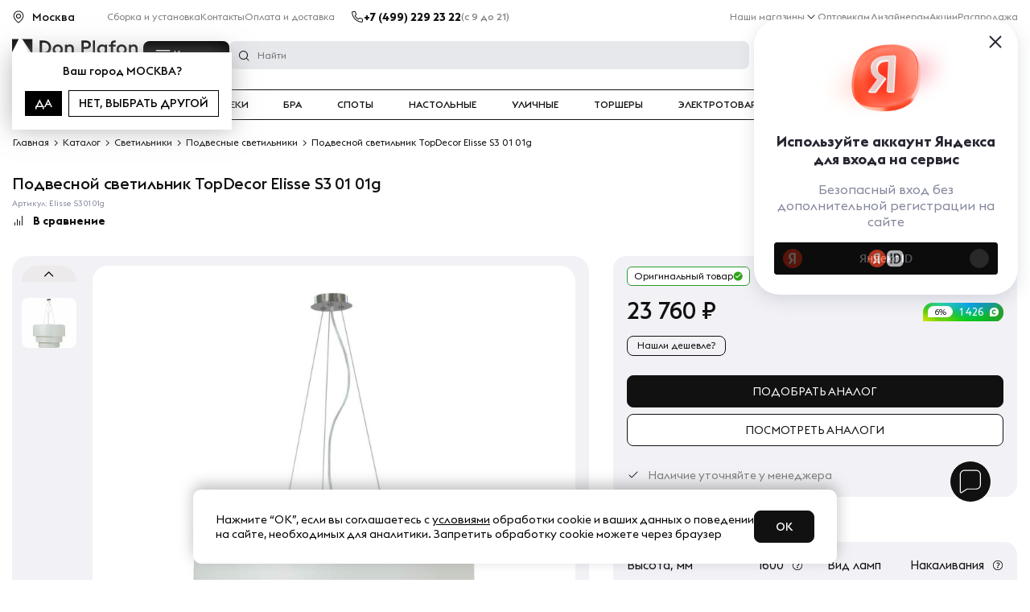

--- FILE ---
content_type: text/html; charset=UTF-8
request_url: https://donplafon.ru/products/svetodiodnaya_lenta_uniel_ul_00002971_5m_teplyy_belyy_6w_2835smd_60led_m_uls_2835_60led_m_8mm_ip20_d/
body_size: 53655
content:
	<!DOCTYPE html>
	<html lang="ru">
<head>
	<title>Подвесной светильник TopDecor Elisse S3 01 01g - купить в Москве по выгодной цене с доставкой по России | Интернет магазин Donplafon.ru</title>
	<meta name="viewport" content="width=device-width, user-scalable=1, initial-scale=1.0, maximum-scale=5.0, minimum-scale=1.0, viewport-fit=cover">
<meta name="robots" content="index, follow" />
<meta name="description" content="Подвесной светильник TopDecor Elisse S3 01 01g купить по выгодной цене в интернет магазине света Дон Плафон с доставкой по Москве и России ⭐ Гарантия - 18 месяцев, скидки, рассрочка долями, выгодные цены." />
	<link rel="preload" href="/local/templates/donplafon_base/fonts/EuclidTriangle-Medium.woff2" as="font" crossorigin>
	<link rel="preload" href="/local/templates/donplafon_base/fonts/EuclidTriangle-Regular.woff2" as="font" crossorigin>
	<link rel="preload" href="/local/templates/donplafon_base/fonts/EuclidTriangle-Bold.woff2" as="font" crossorigin>
	<script data-skip-moving="true" type="text/javascript" src="/local/templates/donplafon_base/assets/lib/jquery-3.4.1.min.js"></script>
<script type="text/javascript" data-skip-moving="true">(function(w, d) {var v = w.frameCacheVars = {'CACHE_MODE':'HTMLCACHE','storageBlocks':[],'dynamicBlocks':{'MarquizHeader':'5e732a1878be','topbanner':'68b329da9893','pfRhXZ':'d41d8cd98f00','LkGdQn':'7b32e996108f','contacts_header':'d41d8cd98f00','XEVOpk':'3873dd2669f3','6ckAFR':'880e306a5112','0QmUw5':'2c9563a003bc','user_auth':'38928dfc445d','bx_basketFKauiI':'f68473655f2b','R6kNCt':'eccc174c10d8','g8taYv':'05f5442a5cda','l8Uw93':'832dcb83b190','bx_basketT0kNhm':'f9b550c73a2a','productInfo__subbtns':'bfcc60145f04','black-friday-icon':'4f2fbf2e5513','productInfo__action':'b10fe8b7f2dc','productInfo__costs':'1a8d3e96ac98','productInfo__btns':'8ccdd2a23c66','productInfo__status':'a149a5491b59','productInfo__delivery':'d41d8cd98f00','lamps':'d4db81fa523e','plafonReview':'b2ef427caeb9','cartFixed':'9a8f21e97c55','qepX1R':'dd3c38d8102e','collectionProducts':'bec1ce82c0e4','elTag':'3be8f3874503','scriptfooter':'9d46392156f8','QG6DMX':'f996a20de6af','aid':'d41d8cd98f00','contacts_footer':'d41d8cd98f00','rIpOz9':'c2b5c4113a30','NMQc3w':'9bc9152d1a29','mKUqxK':'585e87eae1d9','QrkjRf':'1c313e3b31e0','MarquizFooter':'73d0a7b3fab5'},'AUTO_UPDATE':true,'AUTO_UPDATE_TTL':'120','version':'2'};var inv = false;if (v.AUTO_UPDATE === false){if (v.AUTO_UPDATE_TTL && v.AUTO_UPDATE_TTL > 0){var lm = Date.parse(d.lastModified);if (!isNaN(lm)){var td = new Date().getTime();if ((lm + v.AUTO_UPDATE_TTL * 1000) >= td){w.frameRequestStart = false;w.preventAutoUpdate = true;return;}inv = true;}}else{w.frameRequestStart = false;w.preventAutoUpdate = true;return;}}var r = w.XMLHttpRequest ? new XMLHttpRequest() : (w.ActiveXObject ? new w.ActiveXObject("Microsoft.XMLHTTP") : null);if (!r) { return; }w.frameRequestStart = true;var m = v.CACHE_MODE; var l = w.location; var x = new Date().getTime();var q = "?bxrand=" + x + (l.search.length > 0 ? "&" + l.search.substring(1) : "");var u = l.protocol + "//" + l.host + l.pathname + q;r.open("GET", u, true);r.setRequestHeader("BX-ACTION-TYPE", "get_dynamic");r.setRequestHeader("X-Bitrix-Composite", "get_dynamic");r.setRequestHeader("BX-CACHE-MODE", m);r.setRequestHeader("BX-CACHE-BLOCKS", v.dynamicBlocks ? JSON.stringify(v.dynamicBlocks) : "");if (inv){r.setRequestHeader("BX-INVALIDATE-CACHE", "Y");}try { r.setRequestHeader("BX-REF", d.referrer || "");} catch(e) {}if (m === "APPCACHE"){r.setRequestHeader("BX-APPCACHE-PARAMS", JSON.stringify(v.PARAMS));r.setRequestHeader("BX-APPCACHE-URL", v.PAGE_URL ? v.PAGE_URL : "");}r.onreadystatechange = function() {if (r.readyState != 4) { return; }var a = r.getResponseHeader("BX-RAND");var b = w.BX && w.BX.frameCache ? w.BX.frameCache : false;if (a != x || !((r.status >= 200 && r.status < 300) || r.status === 304 || r.status === 1223 || r.status === 0)){var f = {error:true, reason:a!=x?"bad_rand":"bad_status", url:u, xhr:r, status:r.status};if (w.BX && w.BX.ready && b){BX.ready(function() {setTimeout(function(){BX.onCustomEvent("onFrameDataRequestFail", [f]);}, 0);});}w.frameRequestFail = f;return;}if (b){b.onFrameDataReceived(r.responseText);if (!w.frameUpdateInvoked){b.update(false);}w.frameUpdateInvoked = true;}else{w.frameDataString = r.responseText;}};r.send();var p = w.performance;if (p && p.addEventListener && p.getEntries && p.setResourceTimingBufferSize){var e = 'resourcetimingbufferfull';var h = function() {if (w.BX && w.BX.frameCache && w.BX.frameCache.frameDataInserted){p.removeEventListener(e, h);}else {p.setResourceTimingBufferSize(p.getEntries().length + 50);}};p.addEventListener(e, h);}})(window, document);</script>
<script type="text/javascript" data-skip-moving="true">(function(w, d, n) {var cl = "bx-core";var ht = d.documentElement;var htc = ht ? ht.className : undefined;if (htc === undefined || htc.indexOf(cl) !== -1){return;}var ua = n.userAgent;if (/(iPad;)|(iPhone;)/i.test(ua)){cl += " bx-ios";}else if (/Windows/i.test(ua)){cl += ' bx-win';}else if (/Macintosh/i.test(ua)){cl += " bx-mac";}else if (/Linux/i.test(ua) && !/Android/i.test(ua)){cl += " bx-linux";}else if (/Android/i.test(ua)){cl += " bx-android";}cl += (/(ipad|iphone|android|mobile|touch)/i.test(ua) ? " bx-touch" : " bx-no-touch");cl += w.devicePixelRatio && w.devicePixelRatio >= 2? " bx-retina": " bx-no-retina";var ieVersion = -1;if (/AppleWebKit/.test(ua)){cl += " bx-chrome";}else if (/Opera/.test(ua)){cl += " bx-opera";}else if (/Firefox/.test(ua)){cl += " bx-firefox";}ht.className = htc ? htc + " " + cl : cl;})(window, document, navigator);</script>
<link href="https://cdn.diginetica.net/" type="text/css"  rel="stylesheet" />
<link href="https://tracking.diginetica.net/" type="text/css"  rel="stylesheet" />
<link href="https://tracking-app.diginetica.net/" type="text/css"  rel="stylesheet" />
<link href="https://cdn.jsdelivr.net/npm/@fancyapps/ui@5.0/dist/fancybox/fancybox.css" type="text/css"  rel="stylesheet" />
<style type="text/css">:root{--ui-text-letter-spacing-auto:auto;--ui-text-letter-spacing-neg-3:-0.01em;--ui-text-letter-spacing-neg-2:-0.02em;--ui-text-letter-spacing-neg-1:-0.03em;--ui-text-letter-spacing-3:.15em;--ui-text-letter-spacing-2:.1em;--ui-text-letter-spacing-1:.025em;--ui-text-decoration-style-dashed:dashed;--ui-text-decoration-style-wavy:wavy;--ui-text-decoration-style-dotted:dotted;--ui-text-decoration-style-double:double;--ui-text-decoration-style-solid:solid;--ui-text-decoration-line-overline:overline;--ui-text-decoration-line-line-through:line-through;--ui-text-decoration-line-underline:underline;--ui-text-transform-lowercase:lowercase;--ui-text-transform-uppercase:uppercase;--ui-text-transform-capitalize:capitalize;--ui-text-transform-none:none;--ui-space-inset-8xl:72px;--ui-space-inset-7xl:64px;--ui-space-inset-6xl:48px;--ui-space-inset-5xl:40px;--ui-space-inset-4xl:36px;--ui-space-inset-3xl:32px;--ui-space-inset-2xl:28px;--ui-space-inset-xl:24px;--ui-space-inset-lg:20px;--ui-space-inset-md2:18px;--ui-space-inset-md:16px;--ui-space-inset-sm2:14px;--ui-space-inset-sm:12px;--ui-space-inset-xs2:10px;--ui-space-inset-xs:8px;--ui-space-inset-2xs2:6px;--ui-space-inset-2xs:4px;--ui-space-inset-3xs:2px;--ui-space-inset-none:0;--ui-space-inline-8xl-neg:-72px;--ui-space-inline-7xl-neg:-64px;--ui-space-inline-6xl-neg:-48px;--ui-space-inline-5xl-neg:-40px;--ui-space-inline-4xl-neg:-36px;--ui-space-inline-3xl-neg:-32px;--ui-space-inline-2xl-neg:-28px;--ui-space-inline-xl-neg:-24px;--ui-space-inline-lg-neg:-20px;--ui-space-inline-md2-neg:-18px;--ui-space-inline-md-neg:-16px;--ui-space-inline-sm2-neg:-14px;--ui-space-inline-sm-neg:-12px;--ui-space-inline-xs2-neg:-10px;--ui-space-inline-xs-neg:-8px;--ui-space-inline-2xs2-neg:-6px;--ui-space-inline-2xs-neg:-4px;--ui-space-inline-3xs-neg:-2px;--ui-space-inline-8xl:72px;--ui-space-inline-7xl:64px;--ui-space-inline-6xl:48px;--ui-space-inline-5xl:40px;--ui-space-inline-4xl:36px;--ui-space-inline-3xl:32px;--ui-space-inline-2xl:28px;--ui-space-inline-xl:24px;--ui-space-inline-lg:20px;--ui-space-inline-md2:18px;--ui-space-inline-md:16px;--ui-space-inline-sm2:14px;--ui-space-inline-sm:12px;--ui-space-inline-xs2:10px;--ui-space-inline-xs:8px;--ui-space-inline-2xs2:6px;--ui-space-inline-2xs:4px;--ui-space-inline-3xs:2px;--ui-space-inline-none:0;--ui-space-stack-8xl-neg:-72px;--ui-space-stack-7xl-neg:-64px;--ui-space-stack-6xl-neg:-48px;--ui-space-stack-5xl-neg:-40px;--ui-space-stack-4xl-neg:-36px;--ui-space-stack-3xl-neg:-32px;--ui-space-stack-2xl-neg:-28px;--ui-space-stack-xl-neg:-24px;--ui-space-stack-lg-neg:-20px;--ui-space-stack-md2-neg:-18px;--ui-space-stack-md-neg:-16px;--ui-space-stack-sm2-neg:-14px;--ui-space-stack-sm-neg:-12px;--ui-space-stack-xs2-neg:-10px;--ui-space-stack-xs-neg:-8px;--ui-space-stack-2xs2-neg:-6px;--ui-space-stack-2xs-neg:-4px;--ui-space-stack-3xs-neg:-2px;--ui-space-stack-8xl:72px;--ui-space-stack-7xl:64px;--ui-space-stack-6xl:48px;--ui-space-stack-5xl:40px;--ui-space-stack-4xl:36px;--ui-space-stack-3xl:32px;--ui-space-stack-2xl:28px;--ui-space-stack-xl:24px;--ui-space-stack-lg:20px;--ui-space-stack-md2:18px;--ui-space-stack-md:16px;--ui-space-stack-sm2:14px;--ui-space-stack-sm:12px;--ui-space-stack-xs2:10px;--ui-space-stack-xs:8px;--ui-space-stack-2xs2:6px;--ui-space-stack-2xs:4px;--ui-space-stack-3xs:2px;--ui-space-stack-none:0;--ui-size-8xl:72px;--ui-size-7xl:64px;--ui-size-6xl:48px;--ui-size-5xl:40px;--ui-size-4xl:36px;--ui-size-3xl:32px;--ui-size-2xl:28px;--ui-size-xl:24px;--ui-size-lg:20px;--ui-size-md2:18px;--ui-size-md:16px;--ui-size-sm2:14px;--ui-size-sm:12px;--ui-size-xs2:10px;--ui-size-xs:8px;--ui-size-2xs2:6px;--ui-size-2xs:4px;--ui-size-3xs:2px;--ui-size-none:0;--ui-shadow-left-4xl:-16px 0 24px 0 rgba(0,0,0,0.11);--ui-shadow-left-3xl:-12px 0 17px 0 rgba(0,0,0,0.1);--ui-shadow-left-2xl:-8px 0 10px 0 rgba(0,0,0,0.1);--ui-shadow-left-xl:-6px 0 10px 0 rgba(0,0,0,0.1);--ui-shadow-left-l:-4px 0 5px 0 rgba(0,0,0,0.08);--ui-shadow-left-m:-3px 0 4px 0 rgba(0,0,0,0.08);--ui-shadow-left-s:-2px 0 4px 0 rgba(0,0,0,0.08);--ui-shadow-left-xs:-2px 0 2px 0 rgba(0,0,0,0.07);--ui-shadow-left-2xs:-1px 0 2px 0 rgba(0,0,0,0.06);--ui-shadow-bottom-4xl:0 16px 24px 0 rgba(0,0,0,0.11);--ui-shadow-bottom-3xl:0 12px 17px 0 rgba(0,0,0,0.1);--ui-shadow-bottom-2xl:0 8px 10px 0 rgba(0,0,0,0.1);--ui-shadow-bottom-xl:0 6px 10px 0 rgba(0,0,0,0.1);--ui-shadow-bottom-l:0 4px 5px 0 rgba(0,0,0,0.08);--ui-shadow-bottom-m:0 3px 4px 0 rgba(0,0,0,0.08);--ui-shadow-bottom-s:0 2px 4px 0 rgba(0,0,0,0.08);--ui-shadow-bottom-xs:0 2px 2px 0 rgba(0,0,0,0.07);--ui-shadow-bottom-2xs:0 1px 2px 0 rgba(0,0,0,0.06);--ui-shadow-right-4xl:16px 0 24px 0 rgba(0,0,0,0.11);--ui-shadow-right-3xl:12px 0 17px 0 rgba(0,0,0,0.1);--ui-shadow-right-2xl:8px 0 10px 0 rgba(0,0,0,0.1);--ui-shadow-right-xl:6px 0 10px 0 rgba(0,0,0,0.1);--ui-shadow-right-l:4px 0 5px 0 rgba(0,0,0,0.08);--ui-shadow-right-m:3px 0 4px 0 rgba(0,0,0,0.08);--ui-shadow-right-s:2px 0 4px 0 rgba(0,0,0,0.08);--ui-shadow-right-xs:2px 0 2px 0 rgba(0,0,0,0.07);--ui-shadow-right-2xs:1px 0 2px 0 rgba(0,0,0,0.06);--ui-shadow-top-4xl:0 -16px 24px 0 rgba(0,0,0,0.11);--ui-shadow-top-3xl:0 -12px 17px 0 rgba(0,0,0,0.1);--ui-shadow-top-2xl:0 -8px 10px 0 rgba(0,0,0,0.1);--ui-shadow-top-xl:0 -6px 10px 0 rgba(0,0,0,0.1);--ui-shadow-top-l:0 -4px 5px 0 rgba(0,0,0,0.08);--ui-shadow-top-m:0 -3px 4px 0 rgba(0,0,0,0.08);--ui-shadow-top-s:0 -2px 4px 0 rgba(0,0,0,0.08);--ui-shadow-top-xs:0 -2px 2px 0 rgba(0,0,0,0.07);--ui-shadow-top-2xs:0 -1px 2px 0 rgba(0,0,0,0.06);--ui-opacity-none:0;--ui-opacity-full:1;--ui-opacity-90:.9;--ui-opacity-80:.8;--ui-opacity-70:.7;--ui-opacity-60:.6;--ui-opacity-50:.5;--ui-opacity-40:.4;--ui-opacity-30:.3;--ui-opacity-20:.2;--ui-opacity-10:.1;--ui-opacity-5:.05;--ui-font-line-height-3xl:2;--ui-font-line-height-2xl:1.75;--ui-font-line-height-xl:1.62;--ui-font-line-height-lg:1.5;--ui-font-line-height-md:1.4;--ui-font-line-height-sm:1.35;--ui-font-line-height-2xs:1.3;--ui-font-line-height-3xs:1.2;--ui-font-line-height-reset:1;--ui-font-size-5xl:28px;--ui-font-size-4xl:24px;--ui-font-size-3xl:22px;--ui-font-size-2xl:18px;--ui-font-size-xl:16px;--ui-font-size-lg:15px;--ui-font-size-md:14px;--ui-font-size-sm:13px;--ui-font-size-xs:12px;--ui-font-size-3xs:11px;--ui-font-size-4xs:10px;--ui-font-size-5xs:9px;--ui-font-size-6xs:8px;--ui-font-size-7xs:7px;--ui-font-weight-extra-black:950;--ui-font-weight-black:900;--ui-font-weight-extra-bold:800;--ui-font-weight-bold:700;--ui-font-weight-semi-bold:600;--ui-font-weight-medium:500;--ui-font-weight-normal:400;--ui-font-weight-regular:400;--ui-font-weight-light:300;--ui-font-weight-extra-light:200;--ui-font-weight-thin:100;--ui-font-family-helvetica:"Helvetica Neue",Helvetica,Arial,sans-serif;--ui-font-family-system-mono:ui-monospace,SFMono-Regular,"SF Mono",Consolas,"Liberation Mono",Menlo,monospace;--ui-font-family-system:system-ui,-apple-system,BlinkMacSystemFont,"Segoe UI",Roboto,Ubuntu,"Helvetica Neue",Arial,sans-serif,'Apple Color Emoji','Segoe UI Emoji','Segoe UI Symbol';--ui-color-palette-beige-base:#fdfae1;--ui-color-palette-beige-base-rgb:253,250,225;--ui-color-palette-gray-02:#f8fafb;--ui-color-palette-gray-02-rgb:248,250,251;--ui-color-palette-gray-03:#f5f7f8;--ui-color-palette-gray-03-rgb:245,247,248;--ui-color-palette-gray-04:#f1f4f6;--ui-color-palette-gray-04-rgb:241,244,246;--ui-color-palette-gray-05:#eef2f4;--ui-color-palette-gray-05-rgb:238,242,244;--ui-color-palette-gray-90:#525c69;--ui-color-palette-gray-90-rgb:82,92,105;--ui-color-palette-gray-80:#6a737f;--ui-color-palette-gray-80-rgb:106,115,127;--ui-color-palette-gray-70:#828b95;--ui-color-palette-gray-70-rgb:130,139,149;--ui-color-palette-gray-60:#959ca4;--ui-color-palette-gray-60-rgb:149,156,164;--ui-color-palette-gray-50:#a8adb4;--ui-color-palette-gray-50-rgb:168,173,180;--ui-color-palette-gray-40:#bdc1c6;--ui-color-palette-gray-40-rgb:189,193,198;--ui-color-palette-gray-35:#c9ccd0;--ui-color-palette-gray-35-rgb:201,204,208;--ui-color-palette-gray-30:#d5d7db;--ui-color-palette-gray-30-rgb:213,215,219;--ui-color-palette-gray-20:#dfe0e3;--ui-color-palette-gray-20-rgb:223,224,227;--ui-color-palette-gray-15:#e6e7e9;--ui-color-palette-gray-15-rgb:230,231,233;--ui-color-palette-gray-10:#edeef0;--ui-color-palette-gray-10-rgb:237,238,240;--ui-color-palette-red-solid:#f0371b;--ui-color-palette-red-solid-rgb:240,55,27;--ui-color-palette-red-95:#800602;--ui-color-palette-red-95-rgb:128,6,2;--ui-color-palette-red-90:#9a0703;--ui-color-palette-red-90-rgb:154,7,3;--ui-color-palette-red-80:#c21b16;--ui-color-palette-red-80-rgb:194,27,22;--ui-color-palette-red-70:#e92f2a;--ui-color-palette-red-70-rgb:233,47,42;--ui-color-palette-red-60:#f4433e;--ui-color-palette-red-60-rgb:244,67,62;--ui-color-palette-red-50:#ff5752;--ui-color-palette-red-50-rgb:255,87,82;--ui-color-palette-red-45:#ff7c78;--ui-color-palette-red-45-rgb:255,124,120;--ui-color-palette-red-40:#ff9a97;--ui-color-palette-red-40-rgb:255,154,151;--ui-color-palette-red-30:#ffcdcc;--ui-color-palette-red-30-rgb:255,205,204;--ui-color-palette-red-25:#ffdcdb;--ui-color-palette-red-25-rgb:255,220,219;--ui-color-palette-red-20:#ffe8e8;--ui-color-palette-red-20-rgb:255,232,232;--ui-color-palette-red-15:#fff0f0;--ui-color-palette-red-15-rgb:255,240,240;--ui-color-palette-red-10:#fff8f8;--ui-color-palette-red-10-rgb:255,248,248;--ui-color-palette-orange-95:#614000;--ui-color-palette-orange-95-rgb:97,64,0;--ui-color-palette-orange-90:#7a5100;--ui-color-palette-orange-90-rgb:122,81,0;--ui-color-palette-orange-80:#9f6a00;--ui-color-palette-orange-80-rgb:159,106,0;--ui-color-palette-orange-70:#c48300;--ui-color-palette-orange-70-rgb:196,131,0;--ui-color-palette-orange-60:#e89b06;--ui-color-palette-orange-60-rgb:232,155,6;--ui-color-palette-orange-50:#ffa900;--ui-color-palette-orange-50-rgb:255,169,0;--ui-color-palette-orange-40:#ffc34d;--ui-color-palette-orange-40-rgb:255,195,77;--ui-color-palette-orange-30:#ffe1a6;--ui-color-palette-orange-30-rgb:255,225,166;--ui-color-palette-orange-25:#ffe9be;--ui-color-palette-orange-25-rgb:255,233,190;--ui-color-palette-orange-20:#fff1d6;--ui-color-palette-orange-20-rgb:255,241,214;--ui-color-palette-orange-15:#fff5e3;--ui-color-palette-orange-15-rgb:255,245,227;--ui-color-palette-orange-10:#fffaf0;--ui-color-palette-orange-10-rgb:255,250,240;--ui-color-palette-green-95:#3d4f00;--ui-color-palette-green-95-rgb:61,79,0;--ui-color-palette-green-90:#506900;--ui-color-palette-green-90-rgb:80,105,0;--ui-color-palette-green-80:#688800;--ui-color-palette-green-80-rgb:104,136,0;--ui-color-palette-green-70:#7fa800;--ui-color-palette-green-70-rgb:127,168,0;--ui-color-palette-green-60:#8dbb00;--ui-color-palette-green-60-rgb:141,187,0;--ui-color-palette-green-55:#95c500;--ui-color-palette-green-55-rgb:149,197,0;--ui-color-palette-green-50:#9dcf00;--ui-color-palette-green-50-rgb:157,207,0;--ui-color-palette-green-40:#bbde4d;--ui-color-palette-green-40-rgb:187,222,77;--ui-color-palette-green-35:#cfe780;--ui-color-palette-green-35-rgb:207,231,128;--ui-color-palette-green-30:#e2f1b3;--ui-color-palette-green-30-rgb:226,241,179;--ui-color-palette-green-25:#faf6c3;--ui-color-palette-green-25-rgb:250,246,195;--ui-color-palette-green-20:#f1fbd0;--ui-color-palette-green-20-rgb:241,251,208;--ui-color-palette-green-15:#f5fcde;--ui-color-palette-green-15-rgb:245,252,222;--ui-color-palette-green-10:#fafded;--ui-color-palette-green-10-rgb:250,253,237;--ui-color-palette-blue-95:#004f69;--ui-color-palette-blue-95-rgb:0,79,105;--ui-color-palette-blue-90:#006484;--ui-color-palette-blue-90-rgb:0,100,132;--ui-color-palette-blue-80:#00789e;--ui-color-palette-blue-80-rgb:0,120,158;--ui-color-palette-blue-70:#008dba;--ui-color-palette-blue-70-rgb:0,141,186;--ui-color-palette-blue-60:#11a9d9;--ui-color-palette-blue-60-rgb:17,169,217;--ui-color-palette-blue-50:#2fc6f6;--ui-color-palette-blue-50-rgb:47,198,246;--ui-color-palette-blue-40:#7fdefc;--ui-color-palette-blue-40-rgb:127,222,252;--ui-color-palette-blue-30:#c3f0ff;--ui-color-palette-blue-30-rgb:195,240,255;--ui-color-palette-blue-25:#d3f4ff;--ui-color-palette-blue-25-rgb:211,244,255;--ui-color-palette-blue-20:#e5f9ff;--ui-color-palette-blue-20-rgb:229,249,255;--ui-color-palette-blue-15:#ecfafe;--ui-color-palette-blue-15-rgb:236,250,254;--ui-color-palette-blue-10:#f4fcfe;--ui-color-palette-blue-10-rgb:244,252,254;--ui-color-palette-white-base:#fff;--ui-color-palette-white-base-rgb:255,255,255;--ui-color-palette-black-base:#333;--ui-color-palette-black-base-rgb:51,51,51;--ui-color-palette-black-solid:#000;--ui-color-palette-black-solid-rgb:0,0,0;--ui-color-overlay-base:rgba(255,255,255,0.5);--ui-color-accent-yellow:#fef3b8;--ui-color-accent-yellow-rgb:254,243,184;--ui-color-accent-purple:#a77bde;--ui-color-accent-purple-rgb:167,123,222;--ui-color-accent-turquoise:#05b5ab;--ui-color-accent-turquoise-rgb:5,181,171;--ui-color-accent-green:#29ad49;--ui-color-accent-green-rgb:41,173,73;--ui-color-accent-brown:#ae914b;--ui-color-accent-brown-rgb:174,145,75;--ui-color-accent-pink:#fb6dba;--ui-color-accent-pink-rgb:251,109,186;--ui-color-accent-aqua:#55d0e0;--ui-color-accent-aqua-rgb:85,208,224;--ui-color-accent-light-blue:#559be6;--ui-color-accent-light-blue-rgb:85,155,230;--ui-color-tag-9:#e2e3e5;--ui-color-tag-9-rgb:226,227,229;--ui-color-tag-8:#ccd3dd;--ui-color-tag-8-rgb:204,211,221;--ui-color-tag-7:#dfc684;--ui-color-tag-7-rgb:223,198,132;--ui-color-tag-6:#ace5ec;--ui-color-tag-6-rgb:172,229,236;--ui-color-tag-5:#c2d1f0;--ui-color-tag-5-rgb:194,209,240;--ui-color-tag-4:#87eda0;--ui-color-tag-4-rgb:135,237,160;--ui-color-tag-3:#dbf087;--ui-color-tag-3-rgb:219,240,135;--ui-color-tag-2:#00baf2;--ui-color-tag-2-rgb:0,186,242;--ui-color-tag-1:#bcedfc;--ui-color-tag-1-rgb:188,237,252;--ui-color-link-primary-base:#2066b0;--ui-color-link-primary-base-rgb:32,102,176;--ui-color-background-none:none;--ui-color-background-transparent:transparent;--ui-border-width-thick:2px;--ui-border-width-thin:1px;--ui-border-radius-pill:99rem;--ui-border-radius-circle:50%;--ui-border-radius-3xl:20px;--ui-border-radius-2xl:16px;--ui-border-radius-xl:14px;--ui-border-radius-lg:12px;--ui-border-radius-md:10px;--ui-border-radius-sm:8px;--ui-border-radius-xs:6px;--ui-border-radius-2xs:4px;--ui-border-radius-3xs:2px;--ui-border-radius-none:0;--ui-typography-text-lg-font-weight:400;--ui-typography-text-lg-line-height:1.4;--ui-typography-text-lg-font-size:var(--ui-font-size-lg);--ui-typography-text-md-font-weight:400;--ui-typography-text-md-line-height:1.4;--ui-typography-text-md-font-size:var(--ui-font-size-md);--ui-typography-text-sm-font-weight:400;--ui-typography-text-sm-line-height:1.4;--ui-typography-text-sm-font-size:var(--ui-font-size-sm);--ui-typography-text-xs-font-weight:400;--ui-typography-text-xs-line-height:1.35;--ui-typography-text-xs-font-size:var(--ui-font-size-xs);--ui-typography-heading-h6-color:var(--ui-color-palette-black-base);--ui-typography-heading-h6-font-weight:600;--ui-typography-heading-h6-line-height:1.4;--ui-typography-heading-h6-font-size:var(--ui-font-size-md);--ui-typography-heading-h5-color:var(--ui-color-palette-black-base);--ui-typography-heading-h5-font-weight:400;--ui-typography-heading-h5-line-height:1.35;--ui-typography-heading-h5-font-size:var(--ui-font-size-xl);--ui-typography-heading-h4-color:var(--ui-color-palette-black-base);--ui-typography-heading-h4-font-weight:400;--ui-typography-heading-h4-line-height:1.35;--ui-typography-heading-h4-font-size:var(--ui-font-size-2xl);--ui-typography-heading-h3-color:var(--ui-color-palette-black-base);--ui-typography-heading-h3-font-weight:300;--ui-typography-heading-h3-line-height:1.3;--ui-typography-heading-h3-font-size:var(--ui-font-size-3xl);--ui-typography-heading-h2-color:var(--ui-color-palette-black-base);--ui-typography-heading-h2-font-weight:300;--ui-typography-heading-h2-line-height:1.3;--ui-typography-heading-h2-font-size:var(--ui-font-size-4xl);--ui-typography-heading-h1-color:var(--ui-color-palette-black-base);--ui-typography-heading-h1-font-weight:300;--ui-typography-heading-h1-line-height:1.2;--ui-typography-heading-h1-font-size:var(--ui-font-size-5xl);--ui-color-base-default:var(--ui-color-palette-black-base);--ui-color-base-default-rgb:var(--ui-color-palette-black-base-rgb);--ui-color-base-solid:var(--ui-color-palette-black-solid);--ui-color-base-solid-rgb:var(--ui-color-palette-black-solid-rgb);--ui-color-base-05:var(--ui-color-palette-gray-05);--ui-color-base-05-rgb:var(--ui-color-palette-gray-05-rgb);--ui-color-base-04:var(--ui-color-palette-gray-04);--ui-color-base-04-rgb:var(--ui-color-palette-gray-04-rgb);--ui-color-base-03:var(--ui-color-palette-gray-03);--ui-color-base-03-rgb:var(--ui-color-palette-gray-03-rgb);--ui-color-base-02:var(--ui-color-palette-gray-02);--ui-color-base-02-rgb:var(--ui-color-palette-gray-02-rgb);--ui-color-base-90:var(--ui-color-palette-gray-90);--ui-color-base-90-rgb:var(--ui-color-palette-gray-90-rgb);--ui-color-base-80:var(--ui-color-palette-gray-80);--ui-color-base-80-rgb:var(--ui-color-palette-gray-80-rgb);--ui-color-base-70:var(--ui-color-palette-gray-70);--ui-color-base-70-rgb:var(--ui-color-palette-gray-70-rgb);--ui-color-base-60:var(--ui-color-palette-gray-60);--ui-color-base-60-rgb:var(--ui-color-palette-gray-60-rgb);--ui-color-base-50:var(--ui-color-palette-gray-50);--ui-color-base-50-rgb:var(--ui-color-palette-gray-50-rgb);--ui-color-base-40:var(--ui-color-palette-gray-40);--ui-color-base-40-rgb:var(--ui-color-palette-gray-40-rgb);--ui-color-base-35:var(--ui-color-palette-gray-35);--ui-color-base-35-rgb:var(--ui-color-palette-gray-35-rgb);--ui-color-base-30:var(--ui-color-palette-gray-30);--ui-color-base-30-rgb:var(--ui-color-palette-gray-30-rgb);--ui-color-base-20:var(--ui-color-palette-gray-20);--ui-color-base-20-rgb:var(--ui-color-palette-gray-20-rgb);--ui-color-base-15:var(--ui-color-palette-gray-15);--ui-color-base-15-rgb:var(--ui-color-palette-gray-15-rgb);--ui-color-base-10:var(--ui-color-palette-gray-10);--ui-color-base-10-rgb:var(--ui-color-palette-gray-10-rgb);--ui-color-background-note:var(--ui-color-palette-beige-base);--ui-color-background-note-rgb:var(--ui-color-palette-beige-base-rgb);--ui-color-background-on-alert:var(--ui-color-palette-red-70);--ui-color-background-on-alert-rgb:var(--ui-color-palette-red-70-rgb);--ui-color-background-alert:var(--ui-color-palette-red-20);--ui-color-background-alert-rgb:var(--ui-color-palette-red-20-rgb);--ui-color-background-on-warning:var(--ui-color-palette-orange-70);--ui-color-background-on-warning-rgb:var(--ui-color-palette-orange-70-rgb);--ui-color-background-warning:var(--ui-color-palette-orange-20);--ui-color-background-warning-rgb:var(--ui-color-palette-orange-20-rgb);--ui-color-background-on-success:var(--ui-color-palette-green-70);--ui-color-background-on-success-rgb:var(--ui-color-palette-green-70-rgb);--ui-color-background-success:var(--ui-color-palette-green-20);--ui-color-background-success-rgb:var(--ui-color-palette-green-20-rgb);--ui-color-background-on-info:var(--ui-color-palette-blue-70);--ui-color-background-on-info-rgb:var(--ui-color-palette-blue-70-rgb);--ui-color-background-info:var(--ui-color-palette-blue-20);--ui-color-background-info-rgb:var(--ui-color-palette-blue-20-rgb);--ui-color-background-tertiary:var(--ui-color-palette-gray-05);--ui-color-background-tertiary-rgb:var(--ui-color-palette-gray-05-rgb);--ui-color-background-secondary:var(--ui-color-palette-gray-10);--ui-color-background-secondary-rgb:var(--ui-color-palette-gray-10-rgb);--ui-color-background-primary:var(--ui-color-palette-white-base);--ui-color-background-primary-rgb:var(--ui-color-palette-white-base-rgb);--ui-color-text-warning:var(--ui-color-palette-orange-50);--ui-color-text-warning-rgb:var(--ui-color-palette-orange-50-rgb);--ui-color-text-alert:var(--ui-color-palette-red-50);--ui-color-text-alert-rgb:var(--ui-color-palette-red-50-rgb);--ui-color-text-subtle:var(--ui-color-palette-gray-70);--ui-color-text-subtle-rgb:var(--ui-color-palette-gray-70-rgb);--ui-color-text-secondary:var(--ui-color-palette-gray-90);--ui-color-text-secondary-rgb:var(--ui-color-palette-gray-90-rgb);--ui-color-text-primary:var(--ui-color-palette-black-base);--ui-color-text-primary-rgb:var(--ui-color-palette-black-base-rgb);--ui-color-extranet:var(--ui-color-palette-orange-60);--ui-color-extranet-rgb:var(--ui-color-palette-orange-60-rgb);--ui-color-on-primary-alt:var(--ui-color-palette-white-base);--ui-color-on-primary-alt-rgb:var(--ui-color-palette-white-base-rgb);--ui-color-primary-alt:var(--ui-color-palette-green-50);--ui-color-primary-alt-rgb:var(--ui-color-palette-green-50-rgb);--ui-color-on-primary:var(--ui-color-palette-white-base);--ui-color-on-primary-rgb:var(--ui-color-palette-white-base-rgb);--ui-color-primary:var(--ui-color-palette-blue-50);--ui-color-primary-rgb:var(--ui-color-palette-blue-50-rgb)}.ui-typography-heading-h1{font-size:var(--ui-typography-heading-h1-font-size);line-height:var(--ui-typography-heading-h1-line-height);font-weight:var(--ui-typography-heading-h1-font-weight);color:var(--ui-typography-heading-h1-color)}.ui-typography-heading-h2{font-size:var(--ui-typography-heading-h2-font-size);line-height:var(--ui-typography-heading-h2-line-height);font-weight:var(--ui-typography-heading-h2-font-weight);color:var(--ui-typography-heading-h2-color)}.ui-typography-heading-h3{font-size:var(--ui-typography-heading-h3-font-size);line-height:var(--ui-typography-heading-h3-line-height);font-weight:var(--ui-typography-heading-h3-font-weight);color:var(--ui-typography-heading-h3-color)}.ui-typography-heading-h4{font-size:var(--ui-typography-heading-h4-font-size);line-height:var(--ui-typography-heading-h4-line-height);font-weight:var(--ui-typography-heading-h4-font-weight);color:var(--ui-typography-heading-h4-color)}.ui-typography-heading-h5{font-size:var(--ui-typography-heading-h5-font-size);line-height:var(--ui-typography-heading-h5-line-height);font-weight:var(--ui-typography-heading-h5-font-weight);color:var(--ui-typography-heading-h5-color)}.ui-typography-heading-h6{font-size:var(--ui-typography-heading-h6-font-size);line-height:var(--ui-typography-heading-h6-line-height);font-weight:var(--ui-typography-heading-h6-font-weight);color:var(--ui-typography-heading-h6-color)}.ui-typography-text-xs{font-size:var(--ui-typography-text-xs-font-size);line-height:var(--ui-typography-text-xs-line-height);font-weight:var(--ui-typography-text-xs-font-weight)}.ui-typography-text-sm{font-size:var(--ui-typography-text-sm-font-size);line-height:var(--ui-typography-text-sm-line-height);font-weight:var(--ui-typography-text-sm-font-weight)}.ui-typography-text-md{font-size:var(--ui-typography-text-md-font-size);line-height:var(--ui-typography-text-md-line-height);font-weight:var(--ui-typography-text-md-font-weight)}.ui-typography-text-lg{font-size:var(--ui-typography-text-lg-font-size);line-height:var(--ui-typography-text-lg-line-height);font-weight:var(--ui-typography-text-lg-font-weight)}</style>
<style type="text/css">:root{--ui-font-family-open-sans:'Open Sans','Helvetica Neue',Helvetica,Arial,sans-serif}@font-face{font-family:'Open Sans';src:local('Open Sans'),url('/bitrix/js/ui/fonts/opensans/opensans-regular.woff') format('woff'),url('/bitrix/js/ui/fonts/opensans/opensans-regular.ttf') format('truetype');font-weight:400;font-style:normal}@font-face{font-family:'Open Sans';src:local('Open Sans Light'),url('/bitrix/js/ui/fonts/opensans/opensans-light.woff') format('woff'),url('/bitrix/js/ui/fonts/opensans/opensans-light.ttf') format('truetype');font-weight:300;font-style:normal}@font-face{font-family:'Open Sans';src:local('Open Sans Semibold'),url('/bitrix/js/ui/fonts/opensans/opensans-semibold.woff') format('woff'),url('/bitrix/js/ui/fonts/opensans/opensans-semibold.ttf') format('truetype');font-weight:600;font-style:normal}@font-face{font-family:'Open Sans';src:local('Open Sans Bold'),url('/bitrix/js/ui/fonts/opensans/opensans-bold.woff') format('woff'),url('/bitrix/js/ui/fonts/opensans/opensans-bold.ttf') format('truetype');font-weight:700;font-style:normal}@font-face{font-family:'OpenSans';src:local('Open Sans'),url('/bitrix/js/ui/fonts/opensans/opensans-regular.woff') format('woff'),url('/bitrix/js/ui/fonts/opensans/opensans-regular.ttf') format('truetype');font-weight:normal;font-style:normal}@font-face{font-family:'OpenSans-Regular';src:local('Open Sans'),url('/bitrix/js/ui/fonts/opensans/opensans-regular.woff') format('woff'),url('/bitrix/js/ui/fonts/opensans/opensans-regular.ttf') format('truetype');font-weight:normal;font-style:normal}@font-face{font-family:'OpenSans-Light';src:local('Open Sans Light'),url('/bitrix/js/ui/fonts/opensans/opensans-light.woff') format('woff'),url('/bitrix/js/ui/fonts/opensans/opensans-light.ttf') format('truetype');font-weight:normal;font-style:normal}@font-face{font-family:'OpenSans-Semibold';src:local('Open Sans Semibold'),url('/bitrix/js/ui/fonts/opensans/opensans-semibold.woff') format('woff'),url('/bitrix/js/ui/fonts/opensans/opensans-semibold.ttf') format('truetype');font-weight:normal;font-style:normal}@font-face{font-family:'OpenSans-Bold';src:local('Open Sans Bold'),url('/bitrix/js/ui/fonts/opensans/opensans-bold.woff') format('woff'),url('/bitrix/js/ui/fonts/opensans/opensans-bold.ttf') format('truetype');font-weight:normal;font-style:normal}</style>
<style type="text/css">.popup-window{background-color:#fff;-webkit-box-shadow:0 7px 21px rgba(83,92,105,.12),0 -1px 6px 0 rgba(83,92,105,.06);box-shadow:0 7px 21px rgba(83,92,105,.12),0 -1px 6px 0 rgba(83,92,105,.06);padding:10px;font:13px var(--ui-font-family-primary,var(--ui-font-family-helvetica));-webkit-box-sizing:border-box;box-sizing:border-box;display:-webkit-box;display:-ms-flexbox;display:flex;-webkit-box-orient:vertical;-webkit-box-direction:normal;-ms-flex-direction:column;flex-direction:column;-webkit-box-pack:stretch;-ms-flex-pack:stretch;justify-content:stretch;border-radius:var(--popup-window-border-radius);will-change:opacity}.popup-window-disable-scroll{overflow:hidden}.popup-window.--fixed{position:fixed !important}.popup-window[style*="block"]{display:-webkit-box !important;display:-ms-flexbox !important;display:flex !important}.popup-window.popup-window-with-titlebar{padding:0 10px 10px}.popup-window-delimiter{background-color:#f0f1f2;display:block;height:1px;line-height:1px}.popup-window-delimiter-section{display:-webkit-box;display:-ms-flexbox;display:flex;margin:5px 0 8px 0;text-align:center}.popup-window-delimiter-section:before,.popup-window-delimiter-section:after{display:block;content:"";-webkit-box-flex:1;-ms-flex:1;flex:1;min-width:15px;position:relative;top:8px;height:1px;background-color:#f0f1f2}.popup-window-delimiter-text{position:relative;top:2px;padding:0 12px;background:#fff;color:#b1b6bc;font-size:10px;font-weight:var(--ui-font-weight-bold);text-transform:uppercase;white-space:nowrap;overflow-x:hidden;-o-text-overflow:ellipsis;text-overflow:ellipsis;text-align:center;-webkit-box-sizing:border-box;box-sizing:border-box}.popup-window-buttons{text-align:center;padding:20px 0 10px;position:relative}.popup-window-button{display:inline-block;height:39px;line-height:39px;margin:0 12px 0 0;background:#ecedef;border-radius:var(--popup-window-button-border-radius,2px);cursor:pointer;color:#7a818a;font-family:var(--ui-font-family-secondary,var(--ui-font-family-open-sans));font-weight:var(--ui-font-weight-bold,700);font-size:12px;outline:0;padding:0 18px;vertical-align:middle;text-decoration:none;text-transform:uppercase;text-shadow:none;white-space:nowrap;-webkit-box-shadow:0 0 0 1px #c6cdd3 inset;box-shadow:0 0 0 1px #c6cdd3 inset;-webkit-font-smoothing:antialiased;-webkit-transition:background-color .2s linear,color .2s linear;-o-transition:background-color .2s linear,color .2s linear;transition:background-color .2s linear,color .2s linear}.popup-window-button:before,.popup-window-button:after{display:none}.popup-window-button:hover{background:#cfd4d8;color:#535c69}.popup-window-button:last-child{margin-right:0}.popup-window-button-accept,.popup-window-button-create{background:#bbed21;-webkit-box-shadow:none;box-shadow:none;color:#535c69}.popup-window-button-accept:hover,.popup-window-button-create:hover{background:#d2f95f;color:#535c69}.popup-window-button-wait{color:transparent !important;position:relative}.popup-window-button-wait .popup-window-button-text{opacity:0}.popup-window-button-wait:before{background:none !important;-webkit-box-shadow:inset 0 0 0 1px #fff;box-shadow:inset 0 0 0 1px #fff;border-radius:50%;color:#fff;display:block !important;content:'_' !important;font-size:10px;font-family:var(--ui-font-family-primary,var(--ui-font-family-helvetica));line-height:10px;height:21px;top:10px;left:50%;margin:0 0 0 -11px;padding-right:6px;position:absolute;text-align:right;width:15px}.popup-window-button-wait:after{background:#fff !important;content:' ' !important;display:block !important;height:7px;position:absolute;top:13px;left:50%;padding:0;width:1px;-webkit-transform-origin:0 100%;-ms-transform-origin:0 100%;transform-origin:0 100%;-webkit-animation:popup-window-button-animation 1s infinite linear;animation:popup-window-button-animation 1s infinite linear}.popup-window-button-create.popup-window-button-wait:before,.popup-window-button-accept.popup-window-button-wait:before{color:#535c69;-webkit-box-shadow:inset 0 0 0 1px #535c69;box-shadow:inset 0 0 0 1px #535c69}.popup-window-button-create.popup-window-button-wait:after,.popup-window-button-accept.popup-window-button-wait:after{background:#535c69 !important}@-webkit-keyframes popup-window-button-animation{0%{-webkit-transform:rotate(0);transform:rotate(0)}100%{-webkit-transform:rotate(360deg);transform:rotate(360deg)}}@keyframes popup-window-button-animation{0%{-webkit-transform:rotate(0);transform:rotate(0)}100%{-webkit-transform:rotate(360deg);transform:rotate(360deg)}}.popup-window-button-decline{background:#f1361b;color:#fff;-webkit-box-shadow:none;box-shadow:none}.popup-window-button-decline:hover{background:#cc1a00;color:#fff}.popup-window-button-cancel{font-weight:normal}.popup-window-button-blue{background-color:#3bc8f5;-webkit-box-shadow:none;box-shadow:none;color:#fff}.popup-window-button-blue:hover{background-color:#3fddff;color:#fff}.popup-window-button-blue:active{background-color:#13b1e3;color:#fff}.popup-window-button-link,.popup-window-button-link-cancel,.popup-window-button-link:hover,.popup-window-button-link:active{background:0;-webkit-box-shadow:none;box-shadow:none}.popup-window-button-link{border-bottom:1px solid #c0c2c5;border-radius:0;color:#535c69;cursor:pointer;height:17px;line-height:17px;-webkit-transition:border-bottom-color .15s linear;-o-transition:border-bottom-color .15s linear;transition:border-bottom-color .15s linear;padding:0}.popup-window-button-link:hover,.popup-window-button-link:active{border-bottom-color:#535c69;color:#535c69;line-height:17px;height:17px}.popup-window-button-link-cancel{color:#f1361b;border-bottom-color:#ffb4a9}.popup-window-button.popup-window-button-link-cancel:hover,.popup-window-button.popup-window-button-link-cancel:active{border-bottom-color:#f1361b;color:#f1361b}.popup-window-button-disable{cursor:default;opacity:.3}.popup-window-titlebar{height:49px}.popup-window-titlebar-text,.popup-window-titlebar-text-version{-webkit-box-sizing:border-box;box-sizing:border-box;color:#80868e;display:inline-block;font-size:14px;font-weight:var(--ui-font-weight-bold);max-width:100%;line-height:49px;overflow:hidden;padding:0 30px 0 4px;-o-text-overflow:ellipsis;text-overflow:ellipsis;white-space:nowrap}.popup-window-titlebar-text-version{font-weight:normal;font-size:13px;padding-left:0}.popup-window-content{-webkit-box-sizing:border-box;box-sizing:border-box;-webkit-box-flex:1;-ms-flex:1;flex:1;border-radius:var(--popup-window-content-border-radius);scrollbar-width:thin;scrollbar-color:var(--popup-window-scrollbar-thumb-background,rgba(82,92,105,0.2))}.popup-window-content::-webkit-scrollbar{width:12px}.popup-window-content::-webkit-scrollbar-track{background-color:var(--popup-window-scrollbar-track-background,rgba(82,92,105,0.05));margin:8px 0;border-right:4px solid transparent;border-left:4px solid transparent;background-clip:content-box}.popup-window-content::-webkit-scrollbar-thumb{background-color:var(--popup-window-scrollbar-thumb-background,rgba(82,92,105,0.2));margin:8px 0;border-right:4px solid transparent;border-left:4px solid transparent;background-clip:content-box}.popup-window-content::-webkit-scrollbar-thumb:hover{background-color:var(--popup-window-scrollbar-thumb-hover-background,rgba(82,92,105,0.5))}.popup-window-with-titlebar .popup-window-content,.popup-window-content-gray .popup-window-content{background-color:#eef2f4}.popup-window-content-white .popup-window-content{background-color:#fff}.popup-window-with-titlebar .popup-window-content{padding:20px}.popup-window-close-icon{cursor:pointer;height:27px;outline:0;opacity:.5;position:absolute;right:3px;top:5px;width:27px;-webkit-transition:opacity .2s linear;-o-transition:opacity .2s linear;transition:opacity .2s linear}.popup-window-close-icon:after{display:block;position:absolute;top:50%;left:50%;-webkit-transform:translate3d(-50%,-50%,0);transform:translate3d(-50%,-50%,0);width:10px;height:10px; background-image:url("data:image/svg+xml;charset=utf-8,%3Csvg width='10' height='10' fill='none' xmlns='http://www.w3.org/2000/svg'%3E%3Cpath d='M8.666.621a.5.5 0 00-.707 0L5.002 3.58 2.044.62a.5.5 0 00-.707 0l-.714.714a.5.5 0 000 .707L3.581 5 .623 7.957a.5.5 0 000 .708l.714.713a.5.5 0 00.707 0L5.002 6.42l2.957 2.958a.5.5 0 00.708 0l.713-.714a.5.5 0 000-.707L6.422 5 9.38 2.042a.5.5 0 000-.707L8.666.62z' fill='%23828b95'/%3E%3C/svg%3E"); background-repeat:no-repeat;background-size:cover;content:""}.popup-window-close-icon.--large:after{width:12px;height:12px; background-image:url("data:image/svg+xml;charset=utf-8,%3Csvg width='12' height='12' fill='none' xmlns='http://www.w3.org/2000/svg'%3E%3Cpath fill-rule='evenodd' clip-rule='evenodd' d='M7.664 6l3.89 3.891a.6.6 0 010 .848l-.813.815a.6.6 0 01-.85 0l-3.89-3.89-3.89 3.89a.6.6 0 01-.849 0l-.814-.815a.6.6 0 010-.848l3.89-3.89L.448 2.11a.6.6 0 010-.849l.814-.814a.6.6 0 01.849 0L6 4.337l3.89-3.89a.6.6 0 01.85 0l.814.814a.6.6 0 010 .849L7.665 6z' fill='%23828b95'/%3E%3C/svg%3E")}.popup-window-close-icon.--large{top:10px;right:10px}.popup-window-close-icon.popup-window-titlebar-close-icon.--large,.popup-window-titlebar-close-icon{top:10px;right:7px}.popup-window-close-icon:hover{opacity:1}.popup-window-angly{display:none;height:22px;position:absolute;overflow:hidden;width:33px;pointer-events:none}.popup-window-angly--arrow{background-color:#fff;-webkit-box-shadow:0 0 21px rgba(83,92,105,.13);box-shadow:0 0 21px rgba(83,92,105,.13);content:'';height:15px;position:absolute;left:9px;top:16px;-webkit-transform:rotate(45deg);-ms-transform:rotate(45deg);transform:rotate(45deg);-webkit-transform-origin:50% 50%;-ms-transform-origin:50% 50%;transform-origin:50% 50%;width:15px}.popup-window-angly-top{display:block;left:10px;margin:0;top:-22px}.popup-window-angly-right{display:block;right:-17px;top:10px;height:30px;width:17px}.popup-window-angly-right .popup-window-angly--arrow{left:-9px;top:8px}.popup-window-angly-bottom{bottom:-20px;display:block;height:20px;margin-left:10px}.popup-window-angly-bottom .popup-window-angly--arrow{top:-9px}.popup-window-angly-left{display:block;left:-14px;top:10px;height:30px;width:14px}.popup-window-angly-left .popup-window-angly--arrow{left:8px;top:8px}.popup-window-overlay{position:absolute;top:0;left:0;display:none;background:#333;filter:alpha(opacity=50);-moz-opacity:.5;opacity:.5}.popup-window-resize{opacity:0;-webkit-transition:opacity .3s;-o-transition:opacity .3s;transition:opacity .3s;position:absolute;right:2px;bottom:2px;width:12px;height:12px; background-image:url("[data-uri]"); background-repeat:no-repeat;background-position:center;cursor:nwse-resize}.popup-window:hover .popup-window-resize{opacity:1}.menu-popup{padding:8px 0}.menu-popup-title{margin:0 0 7px 0;padding:0 0 0 4px;color:#4c4c4c;white-space:nowrap;font:normal normal normal 12px/normal var(--ui-font-family-primary,var(--ui-font-family-helvetica))}.menu-popup .menu-popup-item{background-color:transparent;display:-webkit-box;display:-ms-flexbox;display:flex;-webkit-box-align:center;-ms-flex-align:center;align-items:center;cursor:pointer;height:36px;position:relative;text-decoration:none;outline:0;white-space:nowrap}.menu-popup .menu-popup-item[style*="block"]{display:-webkit-box !important;display:-ms-flexbox !important;display:flex !important}.menu-popup .menu-popup-item-disabled{pointer-events:none;opacity:.4;cursor:default}.menu-popup .menu-popup-item-disabled .main-ui-loader-svg-circle{stroke:#4a4e53;stroke-width:3}.menu-popup-item-icon{display:inline-block;height:16px;margin-left:15px;vertical-align:middle;width:19px}.menu-popup-item-text{display:inline-block;-webkit-box-flex:1;-ms-flex:1;flex:1;font-family:var(--ui-font-family-primary,var(--ui-font-family-helvetica));color:#525c68;line-height:36px;padding:0 15px 0 9px;text-decoration:none;vertical-align:middle;-webkit-transition:color .2s linear;-o-transition:color .2s linear;transition:color .2s linear}.menu-popup .menu-popup-items .main-buttons-submenu-item.main-buttons-submenu-separator.main-buttons-hidden-label .menu-popup-item-text span{top:-10px !important}.menu-popup-item-text .tariff-lock{margin:0 5px 2px 5px;vertical-align:middle}.popup-window-fixed-width .menu-popup-item-text{-o-text-overflow:ellipsis;text-overflow:ellipsis;overflow:hidden;width:100%;-webkit-box-sizing:border-box;box-sizing:border-box}.menu-popup-no-icon .menu-popup-item-text{padding:0 15px}.menu-popup-item-submenu .menu-popup-item-text{padding-right:28px}.menu-popup-item:hover,.menu-popup-item.menu-popup-item-open{background-color:#f5f5f6}.menu-popup-item:hover .menu-popup-item-text{color:#3b434f}.menu-popup-item.menu-popup-item-disabled:hover{background:initial}.menu-popup-item-submenu:after{position:absolute;right:11px;top:50%;margin-top:-4px;width:6px;height:9px; background-image:url([data-uri]); background-size:cover;content:""}.bx-admin-submenu-opened{background:#f0f0f0 !important;border-radius:3px}.menu-popup-no-icon .menu-popup-item-icon{display:none} .menu-popup-item-view .menu-popup-item-icon { background:transparent url("data:image/svg+xml;charset=utf-8,%3Csvg xmlns='http://www.w3.org/2000/svg' width='19' height='16'%3E%3Cpath fill='%23525C69' fill-rule='evenodd' d='M8.37 0a6.37 6.37 0 015.326 9.861l3.309 3.307c.392.392.39 1.03.005 1.415l-.427.427c-.39.389-1.025.384-1.415-.005l-3.307-3.309A6.37 6.37 0 118.369 0zm0 1.82a4.55 4.55 0 100 9.098 4.55 4.55 0 000-9.098z'/%3E%3C/svg%3E") no-repeat; } .menu-popup-item-edit .menu-popup-item-icon { background:transparent url("data:image/svg+xml;charset=utf-8,%3Csvg xmlns='http://www.w3.org/2000/svg' width='19' height='16'%3E%3Cpath fill='%23525C69' fill-rule='evenodd' d='M14.42 1l2.55 2.577-9.978 9.951-2.55-2.577L14.418 1zM3.008 14.638a.267.267 0 00.067.255c.067.067.164.093.255.067l2.851-.768-2.405-2.405-.768 2.85z'/%3E%3C/svg%3E") no-repeat; } .menu-popup-item-create .menu-popup-item-icon { background:transparent url("data:image/svg+xml;charset=utf-8,%3Csvg xmlns='http://www.w3.org/2000/svg' width='16' height='15'%3E%3Cpath fill='%23525C69' fill-rule='evenodd' d='M8.978 0v6h6.064v2.948l-6.064-.001v6.043H6l-.001-6.043H0V6h5.999L6 0h2.978z'/%3E%3C/svg%3E") no-repeat; } .menu-popup-item-create-quick .menu-popup-item-icon { background:transparent url("data:image/svg+xml;charset=utf-8,%3Csvg xmlns='http://www.w3.org/2000/svg' width='19' height='16'%3E%3Cpath fill='%23525C69' fill-rule='evenodd' d='M15.39 8.032v3l3.01.002v2l-3.01-.001v3.003h-2v-3.003h-3.005v-2h3.006V8.032h2zM12.23 0L6.77 6.044h5.46l-8.865 9.409L6.77 8.744H2L5.009 0h7.22z'/%3E%3C/svg%3E") no-repeat; } .menu-popup-item-take .menu-popup-item-icon { background:transparent url("data:image/svg+xml;charset=utf-8,%3Csvg xmlns='http://www.w3.org/2000/svg' width='19' height='16'%3E%3Cpath fill='%23525C69' fill-rule='evenodd' d='M7.477 14.702L2 9.39l2.267-2.209 3.21 3.102L16.002 2l2.267 2.209z'/%3E%3C/svg%3E") no-repeat; } .menu-popup-item-begin .menu-popup-item-icon { background:transparent url("data:image/svg+xml;charset=utf-8,%3Csvg xmlns='http://www.w3.org/2000/svg' width='19' height='16'%3E%3Cpath fill='%23525C69' fill-rule='evenodd' d='M9.632 1a7.632 7.632 0 110 15.265A7.632 7.632 0 019.632 1zm0 1.752a5.88 5.88 0 100 11.761 5.88 5.88 0 000-11.761zM8.296 5.119a.7.7 0 01.375.11l4.418 2.806a.7.7 0 010 1.182L8.67 12.024a.7.7 0 01-1.075-.59V5.818a.7.7 0 01.7-.7z'/%3E%3C/svg%3E") no-repeat; } .menu-popup-item-decline .menu-popup-item-icon { background:transparent url("data:image/svg+xml;charset=utf-8,%3Csvg xmlns='http://www.w3.org/2000/svg' width='19' height='16'%3E%3Cpath fill='%23525C69' fill-rule='evenodd' d='M6.161 2l.017 2.83h2.138a4.433 4.433 0 014.433 4.434v.129a4.433 4.433 0 01-4.433 4.433H4.91c-.24 0-.474-.019-.702-.055v-1.949h3.908l.163-.005a2.48 2.48 0 002.317-2.475l-.005-.163A2.48 2.48 0 008.116 6.86H6.19l.017 3.048L2 5.932 6.161 2zm10.043 1.887v9.662h-2.008V3.887h2.008z'/%3E%3C/svg%3E") no-repeat; } .menu-popup-item-reopen .menu-popup-item-icon { background:transparent url("data:image/svg+xml;charset=utf-8,%3Csvg xmlns='http://www.w3.org/2000/svg' width='19' height='16'%3E%3Cpath fill='%23525C69' fill-rule='evenodd' d='M9.514 2a6.508 6.508 0 015.42 2.899l1.794-1.796v5.681h-5.68l2.238-2.238a4.254 4.254 0 10-3.772 6.222l.146-.005-.173 2.264-.207-.004A6.514 6.514 0 019.514 2z'/%3E%3C/svg%3E") no-repeat; } .menu-popup-item-complete .menu-popup-item-icon { background:transparent url("data:image/svg+xml;charset=utf-8,%3Csvg xmlns='http://www.w3.org/2000/svg' width='19' height='16'%3E%3Cpath fill='%23525C69' fill-rule='evenodd' d='M4 2h11.648L13.1 6.015l2.548 4.016-9.661-.001v4.963H4V2z'/%3E%3C/svg%3E") no-repeat; } .menu-popup-item-hold .menu-popup-item-icon { background:transparent url("data:image/svg+xml;charset=utf-8,%3Csvg xmlns='http://www.w3.org/2000/svg' width='19' height='16'%3E%3Cpath fill='%23525C69' fill-rule='evenodd' d='M8 2v12H5V2h3zm5.986 0v12h-3V2h3z'/%3E%3C/svg%3E") no-repeat; } .menu-popup-item-accept .menu-popup-item-icon { background:transparent url("data:image/svg+xml;charset=utf-8,%3Csvg xmlns='http://www.w3.org/2000/svg' width='19' height='16'%3E%3Cpath fill='%23525C69' fill-rule='evenodd' d='M7.477 14.702L2 9.39l2.267-2.209 3.21 3.102L16.002 2l2.267 2.209z'/%3E%3C/svg%3E") no-repeat; } .menu-popup-item-remake .menu-popup-item-icon { background:transparent url("data:image/svg+xml;charset=utf-8,%3Csvg xmlns='http://www.w3.org/2000/svg' width='19' height='16'%3E%3Cpath fill='%23525C69' fill-rule='evenodd' d='M15.246 8.07l1.398 2.234a2 2 0 01-1.695 3.06l-3.038-.001v2.439L8.56 12.45l3.352-3.352-.001 2.065 2.676.001-1.247-1.993 1.906-1.101zM5.58 5.71l1.227 4.578L4.849 9.16l-1.253 2.005h3.056v2.2H3.236a2 2 0 01-1.695-3.06L2.944 8.06 1 6.936 5.579 5.71zM10.153.304a2 2 0 01.635.635l1.746 2.791L14.5 2.597l-1.227 4.578L8.694 5.95l1.933-1.117-1.535-2.455L7.6 4.761l-1.906-1.1L7.397.94a2 2 0 012.756-.635z'/%3E%3C/svg%3E") no-repeat; } .menu-popup-item-delete .menu-popup-item-icon { background:transparent url("data:image/svg+xml;charset=utf-8,%3Csvg xmlns='http://www.w3.org/2000/svg' width='19' height='16'%3E%3Cpath fill='%23525C69' fill-rule='evenodd' d='M15.406 3.889l-3.8 3.8 3.841 3.841-1.867 1.867-3.841-3.842-3.826 3.828-1.887-1.886L7.853 7.67l-3.8-3.8L5.92 2.003l3.8 3.8 3.8-3.8z'/%3E%3C/svg%3E") no-repeat; } .menu-popup-item-copy .menu-popup-item-icon { background:transparent url("data:image/svg+xml;charset=utf-8,%3Csvg xmlns='http://www.w3.org/2000/svg' width='19' height='16'%3E%3Cpath fill='%23525C69' fill-rule='evenodd' d='M4.898 9.472V3.094c0-.108.088-.196.196-.196h6.378c.107 0 .195.088.195.196V3.4h1.899v-1.76a.642.642 0 00-.64-.641H3.64a.642.642 0 00-.64.64v9.285c0 .353.288.64.64.64h1.655V9.668h-.201a.196.196 0 01-.196-.195zm10.223 3.442a.208.208 0 01-.207.207H8.161a.208.208 0 01-.207-.207V6.161c0-.113.094-.207.207-.207h6.753c.114 0 .207.094.207.207v6.753zm1.148-8.86H6.713a.66.66 0 00-.659.66v9.555a.66.66 0 00.66.659h9.555a.661.661 0 00.659-.66V4.714a.66.66 0 00-.66-.659z'/%3E%3C/svg%3E") no-repeat; } .menu-popup-item-delegate .menu-popup-item-icon { background:transparent url("data:image/svg+xml;charset=utf-8,%3Csvg xmlns='http://www.w3.org/2000/svg' width='19' height='16'%3E%3Cpath fill='%23525C69' fill-rule='evenodd' d='M10.283 2.73c-.485-.8 3.605-1.466 3.877.984a7.774 7.774 0 010 2.227s.611-.073.203 1.137c0 0-.225.87-.57.675 0 0 .056 1.1-.487 1.287 0 0 .04.586.04.625l.453.07s-.014.49.077.542c.414.279.868.49 1.345.626 1.41.372 2.126 1.012 2.126 1.571l.388 2.55H5.908s.079-1.256.293-2.127c.215-.87 1.42-1.516 2.53-2.013.575-.258.7-.412 1.278-.676a2.04 2.04 0 00.039-.487l.491-.06s.065.122-.039-.597c0 0-.552-.15-.578-1.294 0 0-.415.143-.44-.55-.018-.47-.372-.878.137-1.216l-.26-.72s-.272-2.78.924-2.555zm-7.307.929l4.167 4.168-4.167 4.167-.001-3.001H0v-2h2.975V3.659z'/%3E%3C/svg%3E") no-repeat; } .menu-popup-item-add-to-tm .menu-popup-item-icon { background:transparent url("data:image/svg+xml;charset=utf-8,%3Csvg xmlns='http://www.w3.org/2000/svg' width='19' height='16'%3E%3Cpath fill='%23525C69' fill-rule='evenodd' d='M12.293 1.542a7.494 7.494 0 014.696 6.952 7.348 7.348 0 01-7.196 7.49 7.494 7.494 0 112.5-14.442zM5.428 4.587a5.64 5.64 0 004.291 9.543 5.53 5.53 0 005.416-5.636 5.64 5.64 0 00-9.707-3.907zM8.13 9.989V5.417h2v2.572h2.508v2H8.13z'/%3E%3C/svg%3E") no-repeat; } .menu-popup-item-accept-sm .menu-popup-item-icon { background:transparent url("data:image/svg+xml;charset=utf-8,%3Csvg xmlns='http://www.w3.org/2000/svg' width='19' height='16' viewBox='-4 -4 19 16'%3E%3Cpath fill='%232066B0' d='M1.36 3.446L4.013 6.1 10.316 0l1.36 1.36-6.299 6.1-1.364 1.36-1.36-1.36L0 4.806z'/%3E%3C/svg%3E") no-repeat}.popup-window-button-left,.popup-window-button-right{display:none}.popup-window-dark{background-color:rgba(0,0,0,0.8);border-radius:var(--popup-window-border-radius,4px);-webkit-box-shadow:0 19px 24px rgba(88,112,118,0.17);box-shadow:0 19px 24px rgba(88,112,118,0.17)}.popup-window-dark .popup-window-content{background-color:transparent;color:#fff;margin:0}.popup-window-dark .popup-window-angly--arrow{background-color:rgba(0,0,0,0.8)}.popup-window-dark .popup-window-titlebar-text{color:#fff}.popup-window-dark .popup-window-close-icon:after{ background-image:url("data:image/svg+xml;charset=utf-8,%3Csvg width='10' height='10' fill='none' xmlns='http://www.w3.org/2000/svg'%3E%3Cpath d='M8.666.621a.5.5 0 00-.707 0L5.002 3.58 2.044.62a.5.5 0 00-.707 0l-.714.714a.5.5 0 000 .707L3.581 5 .623 7.957a.5.5 0 000 .708l.714.713a.5.5 0 00.707 0L5.002 6.42l2.957 2.958a.5.5 0 00.708 0l.713-.714a.5.5 0 000-.707L6.422 5 9.38 2.042a.5.5 0 000-.707L8.666.62z' fill='%23FFF'/%3E%3C/svg%3E")}.popup-window-dark .popup-window-close-icon.--large:after{ background-image:url("data:image/svg+xml;charset=utf-8,%3Csvg width='12' height='12' fill='none' xmlns='http://www.w3.org/2000/svg'%3E%3Cpath fill-rule='evenodd' clip-rule='evenodd' d='M7.664 6l3.89 3.891a.6.6 0 010 .848l-.813.815a.6.6 0 01-.85 0l-3.89-3.89-3.89 3.89a.6.6 0 01-.849 0l-.814-.815a.6.6 0 010-.848l3.89-3.89L.448 2.11a.6.6 0 010-.849l.814-.814a.6.6 0 01.849 0L6 4.337l3.89-3.89a.6.6 0 01.85 0l.814.814a.6.6 0 010 .849L7.665 6z' fill='%23FFF'/%3E%3C/svg%3E")}.popup-window-tabs-box{padding:10px 0 4px}.popup-window-tabs{position:relative;padding:0 20px 0 0;margin:0;height:42px;font-size:0;z-index:1}.popup-window-tab{display:inline-block;height:42px;margin:0 7px 0 0;padding:0 12px;border:0;vertical-align:top;font-size:14px;font-weight:var(--ui-font-weight-bold);font-family:var(--ui-font-family-primary,var(--ui-font-family-helvetica));line-height:41px;color:#535c69;background-color:#ecf2f3;text-shadow:none;cursor:pointer;-webkit-transition:background-color .15s linear;-o-transition:background-color .15s linear;transition:background-color .15s linear}.popup-window-tab:hover{background-color:#f7f9f9}.popup-window-tab-selected{position:relative;z-index:2;padding:0 11px;background-color:#fff !important;line-height:40px;border-radius:2px 2px 0 0;border:1px solid #c6cdd3;border-bottom:0;cursor:default}.popup-window-tabs-content{margin:0;padding:10px;border:1px solid #c6cdd3;border-radius:0 3px 3px}.popup-window-tab-content{display:none;padding:20px;background:#eef2f4}.popup-window-tabs-content-white .popup-window-tab-content{padding:10px;background:#fff}.popup-window-tab-content-selected{display:block}.popup-window-show-animation-opacity{-webkit-animation:popupWindowShowAnimationOpacity 100ms;animation:popupWindowShowAnimationOpacity 100ms;-webkit-animation-fill-mode:both;animation-fill-mode:both}@-webkit-keyframes popupWindowShowAnimationOpacity{0%{opacity:0}100%{opacity:1}}@keyframes popupWindowShowAnimationOpacity{0%{opacity:0}100%{opacity:1}}.popup-window-show-animation-opacity-transform{-webkit-animation:popupWindowShowAnimationOpacityTransform 100ms;animation:popupWindowShowAnimationOpacityTransform 100ms;-webkit-animation-fill-mode:both;animation-fill-mode:both}@-webkit-keyframes popupWindowShowAnimationOpacityTransform{0%{opacity:0;-webkit-transform:translate3d(0,5px,0);-ms-transform:translate3d(0,5px,0);transform:translate3d(0,5px,0)}100%{opacity:1;-webkit-transform:translate3d(0,0,0);-ms-transform:translate3d(0,0,0);transform:translate3d(0,0,0)}}@keyframes popupWindowShowAnimationOpacityTransform{0%{opacity:0;-webkit-transform:translate3d(0,5px,0);-ms-transform:translate3d(0,5px,0);transform:translate3d(0,5px,0)}100%{opacity:1;-webkit-transform:translate3d(0,0,0);-ms-transform:translate3d(0,0,0);transform:translate3d(0,0,0)}}.popup-window-close-animation-opacity{-webkit-animation:popupWindowCloseAnimationOpacity 150ms;animation:popupWindowCloseAnimationOpacity 150ms;-webkit-animation-fill-mode:both;animation-fill-mode:both}@-webkit-keyframes popupWindowCloseAnimationOpacity{0%{opacity:1}100%{opacity:0}}@keyframes popupWindowCloseAnimationOpacity{0%{opacity:1}100%{opacity:0}}.popup-window-close-animation-opacity-transform{-webkit-animation:popupWindowCloseAnimationOpacity 150ms;animation:popupWindowCloseAnimationOpacity 150ms;-webkit-animation-fill-mode:both;animation-fill-mode:both}@-webkit-keyframes popupWindowCloseAnimationOpacityTransform{0%{opacity:1;-webkit-transform:translate3d(0,0,0);-ms-transform:translate3d(0,0,0);transform:translate3d(0,0,0)}100%{opacity:0;-webkit-transform:translate3d(0,25px,0);-ms-transform:translate3d(0,25px,0);transform:translate3d(0,25px,0)}}@keyframes popupWindowCloseAnimationOpacityTransform{0%{opacity:1;-webkit-transform:translate3d(0,0,0);-ms-transform:translate3d(0,0,0);transform:translate3d(0,0,0)}100%{opacity:0;-webkit-transform:translate3d(0,25px,0);-ms-transform:translate3d(0,25px,0);transform:translate3d(0,25px,0)}}.popup-window-show-animation-scale{-webkit-animation:popup-window-show-animation-scale 400ms;animation:popup-window-show-animation-scale 400ms;-webkit-animation-fill-mode:both;animation-fill-mode:both}@-webkit-keyframes popup-window-show-animation-scale{0%{opacity:0;-webkit-transform:scale(0);transform:scale(0)}100%{opacity:1;-webkit-transform:scale(1);transform:scale(1)}}@keyframes popup-window-show-animation-scale{0%{opacity:0;-webkit-transform:scale(0);transform:scale(0)}100%{opacity:1;-webkit-transform:scale(1);transform:scale(1)}}</style>
<style type="text/css"> /* Start:/local/templates/donplafon_base/components/bitrix/catalog.element/.default/style.css?175675353511361*/ .fancybox__slide {padding:44px calc((100% - 1000px + 44px) / 2)} .fancybox__container { --fancybox-bg:rgba(24,24,27,0.88); } @media only screen and (min-width:760px) and (max-width:800px) { .go-analogs { font-size:13px!important; } } @media (max-width:767px) { .go-analogs { margin-top:10px; } } @media (max-width:768px) { .col-12.mt-3 .underOrder { display:none; } } @media (min-width:768px) { /* body.banner .productInfo .d-flex.justify-content-between > .d-flex{ margin-top:40px; } body.scroll.banner .productInfo .d-flex.justify-content-between > .d-flex{ margin-top:20px; } */ } .arrow-block{ width:calc(100% - 82px); position:absolute; right:0; top:50%; transform:translateY(-50%); } .arrow-product{ position:absolute; z-index:50; top:50%; padding:0; overflow:hidden; text-indent:999px; border:none; background:#fff url(/local/templates/donplafon_base/assets/css/../../icons/slider-left-arrow.svg) no-repeat center center / 19px 17px; width:24px; height:24px; cursor:pointer; display:block; margin-top:-12px; z-index:10; transition:0.1s; cursor:pointer; } .arrow-product__prev{ } .arrow-product__next{ right:0; transform:rotate(-180deg); } /**===== dots =====*/ .dots { display:block; position:relative; padding:10px; } .dots span { position:absolute; width:10px; height:10px; background:rgba(0,0,0,0.25); border-radius:50%; -webkit-animation:dots 1.5s infinite ease-out; animation:dots 1.5s infinite ease-out; } .dots span:nth-child(1) { left:0px; -webkit-animation-delay:0.2s; animation-delay:0.2s; } .dots span:nth-child(2) { left:15px; -webkit-animation-delay:0.4s; animation-delay:0.4s; } .dots span:nth-child(3) { left:30px; -webkit-animation-delay:0.6s; animation-delay:0.6s; } .dots span:nth-child(4) { left:45px; -webkit-animation-delay:0.8s; animation-delay:0.8s; } @keyframes dots { 0% { background:#000000; -webkit-transform:scale(0.1); transform:scale(0.1); -webkit-transform:scale(0.1); transform:scale(0.1); } 50% { background:rgba(0,0,0,0.25); -webkit-transform:scale(0.5); transform:scale(0.5); -webkit-transform:scale(0.5); transform:scale(0.5); } 100% { background:#000000; -webkit-transform:scale(1); transform:scale(1); -webkit-transform:scale(1); transform:scale(1); } } @-webkit-keyframes dots { 0% { background:#000000; -webkit-transform:scale(0.1); transform:scale(0.1); } 50% { background:rgba(0,0,0,0.25); -webkit-transform:scale(0.5); transform:scale(0.5); } 100% { background:#000000; -webkit-transform:scale(1); transform:scale(1); } } /** END of dots */ .lampDots{ display:flex; justify-content:center; } /*donseo-69-*/ .cartFixed { position:fixed; display:flex; align-items:center; justify-content:space-between; min-height:80px; padding:0px 18px; top:72px; left:0; right:0; width:100%; background:#FFF; box-shadow:0px 4px 2px -2px #00000040; z-index:99; transform:translateY(-320%); transition:0.3s; } .cartFixed .btn_col_two{ display:none; } .cartFixed__article { font-size:10px; color:#85889E; } .cartFixed [data-id="cheaper"]{ display:none; } .cartFixed_active { transform:translateY(0%) !important; } .carFixed__lef { display:flex; align-items:center; } .cartFixed__img { width:56px; height:56px; margin-right:20px; } .cartFixed__name { font-size:20px; font-weight:500; } .carFixed__price { display:flex; align-items:flex-end; white-space:nowrap; } .carFixed__newprice { font-size:28px; font-weight:500; line-height:1; } .carFixed__newprice.red { color:#DE0C0C; } .carFixed__oldprice { font-size:14px; margin:0 0 0 7px; position:relative; color:#808080; } .carFixed__oldprice::before { position:absolute; content:""; left:0; top:50%; right:0; border-top:1px solid; border-color:inherit; -webkit-transform:rotate(-10deg); -moz-transform:rotate(-10deg); -ms-transform:rotate(-10deg); -o-transform:rotate(-10deg); transform:rotate(-10deg); } .carFixed__right { display:flex; align-items:center; gap:3vw; } .carFixed__buttons{ display:flex; align-items:center; } .cartFixed__by { margin-left:30px; } .carFixed__right a { padding:0 20px; white-space:nowrap; } .carFixed__cheaper:not(:empty){ margin-left:30px; } .cartFixed__discount { display:none; color:#DE0C0C; font-size:12px; } .cartFixed__add button span { padding:0 10px; } .cartFixed__by button span { padding:0 10px; } @media screen and (max-width:992px) { .item__btn_cart { margin-bottom:19px; } .cartFixed { padding:12px 15px; min-height:70px; } .cartFixed__img { /*display:none;*/ } .cartFixed__name { display:none; } .cartFixed__article { display:none; } .carFixed__price { margin-top:0; } .cartFixed__by { display:none; } .cartFixed__discount { display:block; } } .btnSaleTimeWrapper{ margin-top:10px; cursor:pointer; } .btnSaleTimeWrapper div{ width:100%; text-align:left; font-size:10px; } .carFixed__right .btnSaleTimeWrapper{ display:none; } .elTag__title{ font-weight:500; font-size:17px; line-height:22px; } .elTag{ padding:38px 0 54px; } .elTag ul{ margin:0; padding:0; list-style:none; display:flex; flex-wrap:wrap; align-items:center; margin-top:15px; } .elTag ul li{ margin:10px 5px; } .elTag ul li a{ color:#000; text-decoration:none; padding:5px 10px; border:1px solid #000; border-radius:10px; /*text-transform:uppercase;*/ font-size:14px; } .elTag a:hover{ background:#e2eaef; } /*REVIEW*/ .plafonReview__rating { margin-bottom:15px; } .plafonReview__count { font-size:14px; color:#000; text-transform:uppercase; margin:40px 0 30px; font-weight:500; } .plafonReview__item { border-bottom:0.5px solid #B8B8B8; padding-bottom:5px; margin-bottom:20px; } .plafonReview__item_last { border-bottom:none; } .plafonReview__header { display:flex; align-items:center; justify-content:space-between; } .plafonReview__name { color:#000; font-size:14px; text-transform:uppercase; margin:0; font-weight:600; } .plafonReview__title { font-size:14px; color:#000000; font-weight:500; margin:0 auto; } .plafonReview__text { color:#757575; font-size:14px; font-weight:400; display:block; margin-top:5px; margin-bottom:15px; } .plafonReview__pagination { font-size:14px; text-transform:uppercase; color:#000; font-weight:600; } .plafonReview__pagination:hover { cursor:pointer; } .productPage .productImages__list a div { width:68px; height:62px; margin:0 auto; background-size:cover; background-repeat:no-repeat; background-position:center center; border-radius:8px; } .deliveryCity__name { font-weight:600; font-size:15px; text-transform:uppercase; color:#000; margin:0; } .deliveryCity__block { margin-top:36px; } .deliveryCity__title { font-weight:500; font-size:14px; text-transform:uppercase; color:#000; margin:0 0 16px; } .deliveryCity__list { margin:0; padding:0; list-style:none; } .deliveryCity__item { margin-bottom:8px; } .deliveryCity__item:last-child { margin-bottom:0; } .deliveryCity__text { font-weight:500; font-size:14px; color:#000; margin:0; } .deliveryCity__text_bold { font-weight:bold; margin-top:8px; } .deliveryCity__button { margin:16px 0 0; font-weight:500; font-size:15px; text-transform:uppercase; color:#111; background:none; border:1px solid #000; padding:10px 20px; outline:none; } .deliveryCity__button:focus { outline:none; } .productInfo__type-blackfriday { background:#000; color:#EFF400; font-weight:600; text-transform:uppercase; } .productInfo__status.status.unavailable{ color:grey; } .productImagesPopup__small { width:50px; height:50px; } .productInfo__status_img { margin-right:10px; } .productImagesSlider__slide { text-align:center; } .productPage .plafonBtn_black { border-radius:8px; } @media screen and (min-width:576px) { .plafonBtn.plafonReview__btn { padding:3px 13px; font-size:10px; position:absolute; right:0; top:-60px; } .plafonBtn.plafonReview__btn.no-review { position:initial; } } @media screen and (max-width:768px) { .productPage .productImagesSlider img { max-height:390px !important; } } .element_popup{ height:21px; } .productImages{ min-height:520px; } .productInfo__info{ min-height:20px; } .ratio_multiply{ margin-top:10px; font-size:14px; } @media(max-width:1200px){ .cartFixed{ padding-left:15px; padding-right:15px; } .cartFixed__name{ font-size:17px; } } @media(max-width:768px){ .ratio_multiply{ font-size:12px; } .cartFixed{ width:unset; left:6px; right:6px; top:unset; bottom:calc(70px + env(safe-area-inset-bottom)); padding:8px 7px; border-radius:16px; transform:translateY(320%); } .carFixed__lef{ display:none; } .carFixed__right{ width:100%; justify-content:space-between; gap:0; } .carFixed__price{ flex-direction:column; align-items:flex-start; } .carFixed__oldprice{ margin:0; } .carFixed__cheaper:not(:empty){ margin-left:10px; } } @media(max-width:576px){ .plafonBtn.plafonReview__btn{ width:100%; padding:12px 0; font-size:14px; margin-bottom:20px; } } .productSliderLamp .productItem__btns .productItem__btn{ line-height:inherit; height:inherit; font-size:inherit; width:auto; } .collectionProducts__list .sber__percent { line-height:15px; } .move-reviews-btn{ display:flex; align-items:center; padding:7px 13px; font-weight:normal; border:1px solid #000; font-size:14px; border-radius:10px; width:max-content; cursor:pointer; } .move-reviews-btn:before{ content:''; display:block; width:20px; height:20px; background:url("data:image/svg+xml,%3Csvg width='20' height='20' viewBox='0 0 20 20' fill='none' xmlns='http://www.w3.org/2000/svg'%3E%3Cpath d='M15.8334 10.8317H10.8334V15.8317H9.16675V10.8317H4.16675V9.16504H9.16675V4.16504H10.8334V9.16504H15.8334V10.8317Z' fill='black'/%3E%3C/svg%3E%0A") center center no-repeat; margin-right:8px; } .product-row .productInfo__subbtns{ margin-bottom:34px; } .productImages{ padding:12px; border-radius:20px; background-color:#F2F1F5; } .product__top h1{ margin-bottom:0; } .product__top .compare-btn{ flex-direction:row-reverse; } .product__top .compare-btn span{ margin-left:.5rem; margin-right:0 !important; } .product__top .productInfo__article{ color:#85889E; font-size:10px; margin-bottom:4px; margin-top:5px; } .btn.btn_oneclick { background-color:transparent; } .collectionProducts .productItem__type_wrap,.sameProducts__slider .productItem__type_wrap,.collectionProducts .productItem__youtube,.sameProducts__slider .productItem__youtube { display:none; } .sameProducts__slider .productItem__fastview span,.collectionProducts .productItem__fastview span { display:none; } @media(min-width:1300px){ .cartFixed__add button span{ padding:0 50px; } } @media(min-width:1400px){ .cartFixed{ max-width:1300px; left:calc((100% - 1300px) / 2); right:calc((100% - 1300px) / 2); } } @media (max-width:768px) { .footer {padding-bottom:162px!important; } } /* End */ /* /local/templates/donplafon_base/components/bitrix/catalog.element/.default/style.css?175675353511361 */ </style>
<style type="text/css"> /* Start:/local/components/madmen/top.banner/templates/.default/style.css?175027336569*/ @media (max-width:767px) { .top-banner { height:35px!important; } } /* End */ /* /local/components/madmen/top.banner/templates/.default/style.css?175027336569 */ </style>
<style type="text/css">.bx-core-adm-dialog,.bx-core-adm-dialog a,.bx-core-adm-dialog span,.bx-core-adm-dialog div{letter-spacing:normal;list-style:none;text-align:left;text-indent:0;text-transform:none;visibility:visible;white-space:normal;word-spacing:normal;vertical-align:baseline;text-decoration:none;color:#000;font-family:var(--ui-font-family-primary,var(--ui-font-family-helvetica)) !important;line-height:normal;font-weight:normal;font-variant:normal;font-style:normal;font-size:13px}.bx-core-adm-dialog{border-radius:4px;background-color:#fff;-webkit-box-shadow:0 18px 37px 6px rgba(16,39,53,.69);box-shadow:0 18px 37px 6px rgba(16,39,53,.69);font-family:var(--ui-font-family-primary,var(--ui-font-family-helvetica));font-size:13px;position:absolute;overflow:hidden}.bx-core-adm-dialog a:active,.bx-core-adm-dialog a:visited,.bx-core-adm-dialog a:link{color:#2675d7;text-decoration:underline;font-size:inherit}.bx-core-adm-dialog a:hover{color:#2675d7;text-decoration:underline;background:0;font-size:inherit}.bx-core-adm-dialog select,.bx-core-adm-dialog input,.bx-core-adm-dialog textarea{outline:0;font-size:13px}.bx-core-adm-dialog textarea{font-size:13px}.bx-core-adm-dialog table{font-size:13px}.bx-core-adm-dialog td{font-family:var(--ui-font-family-primary,var(--ui-font-family-helvetica));letter-spacing:normal;list-style:none;text-align:left;text-indent:0;text-transform:none;text-decoration:none;visibility:visible;white-space:normal;word-spacing:normal;line-height:normal;font-weight:normal;font-variant:normal;font-style:normal;font-size:inherit;background:0;color:#000}.bx-core-adm-dialog .bx-action-href,.bx-core-adm-dialog .bx-action-href:visited,.bx-core-adm-dialog .bx-action-href:link{text-decoration:none;border-bottom:1px dashed #2747bf;outline:0;display:inline-block}.bx-core-adm-dialog .bx-action-href:hover{border-bottom-color:#134889;text-decoration:none;color:#134889}.bx-core-adm-dialog .bx-core-adm-dialog-head{background-color:#e2ebee;border-bottom:1px solid#a9a9a9;-webkit-box-shadow:0 1px 0 0 #e5e5e5,0 -1px 0 0 #ecf1f3 inset,inset 0 1px 0 0 #fff,inset 0 0 0 1px #e9f0f2;box-shadow:0 1px 0 0 #e5e5e5,0 -1px 0 0 #ecf1f3 inset,inset 0 1px 0 0 #fff,inset 0 0 0 1px #e9f0f2;border-radius:4px 4px 0 0;height:49px;top:0;left:0;position:absolute;overflow:hidden;width:100%}.bx-core-adm-dialog .bx-core-adm-dialog-head-inner{display:inline-block;margin:12px 0 0 18px;font-size:20px;text-shadow:0 1px #fff;white-space:nowrap;color:#282a2c}.bx-core-adm-dialog .bx-core-adm-dialog-head-icons{position:absolute;top:0;right:0;margin:11px 0 0 15px;padding:0 15px 0 0;background-color:#e2ebee}.bx-core-adm-dialog .bx-core-adm-icon-expand,.bx-core-adm-dialog .bx-core-adm-icon-narrow,.bx-core-adm-dialog .bx-core-adm-icon-close{display:inline-block;height:30px;width:28px;cursor:pointer; background:url('/bitrix/panel/main/images/popup_sprite.png') no-repeat 0 0 #E2EBEE}.bx-core-adm-dialog .bx-core-adm-icon-expand{background-position:0 0}.bx-core-adm-dialog .bx-core-adm-icon-narrow{background-position:0 -120px}.bx-core-adm-dialog .bx-core-adm-icon-close{background-position:0 -30px}.bx-core-adm-dialog .bx-core-adm-icon-expand:hover{background-position:0 -60px}.bx-core-adm-dialog .bx-core-adm-icon-narrow:hover{background-position:0 -150px}.bx-core-adm-dialog .bx-core-adm-icon-close:hover{background-position:0 -90px}.bx-core-adm-dialog .bx-core-adm-dialog-content-wrap{margin-top:54px;padding:12px 12px 14px}.bx-core-adm-dialog .bx-core-adm-dialog-tabs .adm-detail-tab{display:inline-block !important;cursor:pointer !important; background:url("images/bx-admin-sprite-small-2.png") repeat-x scroll 0 -2728px transparent !important; border-radius:2px 2px 0 0 !important;border:none !important;color:#1c53a2 !important;font-size:13px !important;font-weight:var(--ui-font-weight-bold) !important;margin:0 7px 0 0 !important;padding:10px 25px 10px !important;text-shadow:0 1px #fff !important;vertical-align:top !important;height:auto !important;position:relative;z-index:1}.bx-core-adm-dialog .bx-core-adm-dialog-tabs .adm-detail-tab-active{background:#f5f9f9 !important;border:1px solid #dce7ed !important;border-bottom:none !important;color:#000 !important;margin:0 7px -2px 0 !important;padding:9px 24px 11px !important;border-bottom:none !important;height:auto !important}.bx-core-adm-dialog .bx-core-adm-dialog-tabs .adm-detail-tab-active:first-child:before{display:none !important}.bx-core-adm-dialog .bx-core-adm-dialog-content{overflow:auto;border:solid 1px #dce7ed;background-color:#f5f9f9}.bx-core-adm-admin-dialog .bx-core-adm-dialog-content{padding:15px 22px 22px}.bx-core-adm-dialog .adm-detail-content-cell-l{text-align:right;padding:5px 4px 7px 0;background:0;text-indent:0;text-transform:none;text-decoration:none;visibility:visible;white-space:normal;word-spacing:normal;font-family:var(--ui-font-family-primary,var(--ui-font-family-helvetica));line-height:normal;font-weight:normal;font-variant:normal;font-style:normal;font-size:inherit;color:inherit}.bx-core-adm-dialog .adm-detail-content-cell-r{padding:5px 0 7px 4px;background:0;text-indent:0;text-transform:none;text-decoration:none;visibility:visible;white-space:normal;word-spacing:normal;font-family:var(--ui-font-family-primary,var(--ui-font-family-helvetica));line-height:normal;font-weight:normal;font-variant:normal;font-style:normal;font-size:inherit;color:inherit}.bx-core-adm-dialog .adm-detail-content-cell{padding:5px 0 7px}.bx-core-adm-dialog .adm-detail-valign-top{vertical-align:top}.bx-core-adm-dialog .adm-detail-valign-middle{vertical-align:middle}.bx-core-adm-dialog .adm-detail-valign-bottom{vertical-align:bottom}.adm-detail-file-row .adm-detail-content-cell-l{padding-top:12px;vertical-align:top}.adm-detail-file-image{padding-top:7px}.adm-detail-file-row .bx-input-file-desc{display:block;margin-top:-7px}.adm-detail-iblock-types{width:150px}.adm-detail-iblock-list{width:200px}.bx-core-adm-dialog .adm-detail-content-table>tbody>.heading td{padding:8px 70px 10px !important}.bx-core-adm-dialog .bx-core-adm-dialog-buttons{padding-top:12px;position:relative}.bx-core-adm-dialog .bx-core-adm-dialog-buttons input{margin-right:12px}.bx-core-adm-dialog .bx-core-adm-dialog-head-block{background-position:99% center !important;background-repeat:no-repeat;border-bottom:1px solid #dce7ed;font-size:12px;padding:6px 30px 9px 9px;margin-bottom:12px}.bx-core-adm-dialog .bx-core-adm-dialog-head-block p{margin:0}.bx-core-adm-dialog .bx-core-adm-dialog-head-block .title{font-weight:var(--ui-font-weight-bold);font-size:14px;margin:0 0 5px}.bx-core-adm-dialog .bx-core-adm-dialog-content-wrap-inner{padding:12px}.bx-quirks .bx-core-adm-dialog .bx-core-adm-dialog-content-wrap-inner{padding:12px 0}.bx-core-dialog-overlay{top:0;left:0;width:100%;height:100%;position:absolute;background-color:rgba(57,60,67,0.82)}.bx-quirks .bx-core-dialog-overlay{background-color:#393c43;filter:alpha(opacity=50)} .bx-core-adm-dialog .bx-core-resizer {background:url('/bitrix/panel/main/images/popup_sprite.png') no-repeat right -188px; position:absolute; z-index:6; bottom:3px; right:2px; height:20px; width:20px}.bx-core-adm-dialog .bx-core-adm-dialog-tabs .adm-detail-tab-last{margin-right:0}.bx-core-adm-dialog .adm-detail-title{border-bottom:1px solid #ddd;font-size:18px;margin-bottom:14px;padding:0 0 15px;text-align:left}.bx-core-adm-dialog .adm-detail-content-item-block{border:0;padding:0}.bx-core-adm-dialog .adm-detail-content{padding:0}.bx-core-adm-dialog .adm-detail-content-item-block table{border:0;border-spacing:0;font-size:13px;margin:0;width:100%}.bx-core-adm-dialog .adm-input,.bx-core-adm-dialog input[type="text"],.bx-core-adm-dialog input[type="password"],.bx-core-adm-dialog input[type="email"]{font-size:13px;height:29px;padding:0 5px}.bx-core-adm-dialog .bx-core-adm-dialog-buttons .adm-btn-add{float:right}.bx-quirks .bx-core-adm-dialog-buttons .adm-btn-add{float:none;position:absolute;right:28px}.bx-core-popup-menu{position:absolute;border:solid 1px #181b20;border-radius:0 0 2px 2px;background-color:rgba(52,59,74,0.94);-webkit-box-shadow:0 1px 0 rgba(0,0,0,0.3),inset 0 1px 0 rgba(212,212,212,0.12);box-shadow:0 1px 0 rgba(0,0,0,0.3),inset 0 1px 0 rgba(212,212,212,0.12);letter-spacing:normal;list-style:none;text-align:left;text-indent:0;text-transform:none;visibility:visible;white-space:normal;word-spacing:normal;vertical-align:baseline;font-family:var(--ui-font-family-primary,var(--ui-font-family-helvetica)) !important;line-height:normal;font-weight:normal;font-variant:normal;font-style:normal}.bx-quirks .bx-core-popup-menu{background-color:#3a4150}.bx-quirks .bx-core-popup-menu{width:220px !important;margin-top:-2px;margin-left:-2px}.bx-core-popup-menu-level0{background-color:rgba(30,36,50,0.94);border-radius:2px}.bx-quirks .bx-core-popup-menu-level0{background-color:#252d3f}.bx-core-popup-menu-angle,.bx-core-popup-menu-angle-bottom{display:block;position:absolute;height:10px;width:17px;content:"";line-height:1px;font-size:1px;padding:0;margin:0}.bx-core-popup-menu-angle{top:-9px; background:url("images/popup_menu_sprite_2.png") no-repeat left -1490px}.bx-core-popup-menu-angle-bottom{bottom:-9px; background:url("images/popup_menu_sprite_2.png") no-repeat left -1470px}.bx-core-popup-menu-item{display:block;text-decoration:none;border-top:solid 1px transparent;border-right:solid 1px transparent;color:#9ca4b2 !important;min-width:120px;cursor:pointer;position:relative;z-index:1}.bx-quirks .bx-core-popup-menu-item{width:280px;overflow-x:hidden}.bx-core-popup-menu-item:hover,.bx-core-popup-menu-item-opened{border-top:solid 1px #55a8d9;border-right:solid 1px #2278b7;background-image:-webkit-linear-gradient(top,#2a92d0,#1d66b5);background-image:-moz-linear-gradient(top,#2a92d0,#1d66b5);background-image:-ms-linear-gradient(top,#2a92d0,#1d66b5);background-image:-o-linear-gradient(top,#2a92d0,#1d66b5);background-image:linear-gradient(top,#2a92d0,#1d66b5);-webkit-box-shadow:0 1px 1px rgba(0,0,0,0.3);box-shadow:0 1px 1px rgba(0,0,0,0.3);text-decoration:none;color:#ebebeb !important}.bx-quirks .bx-core-popup-menu-item-text{overflow-x:hidden}.bx-core-popup-menu-item-text{display:block;padding:0 10px 0 40px;height:28px;line-height:26px;font-family:var(--ui-font-family-primary,var(--ui-font-family-helvetica));font-size:12px;font-weight:var(--ui-font-weight-bold);text-shadow:0 1px rgba(0,0,0,0.5);white-space:nowrap;overflow:hidden;text-overflow:ellipsis}.bx-core-popup-menu-item-icon{display:block;position:absolute;height:28px;width:40px}.bx-core-popup-menu-no-icons .bx-core-popup-menu-item-text{padding-left:19px}.bx-core-popup-menu-no-icons .bx-core-popup-menu-item-icon{display:none} .adm-menu-content { background:url("images/popup_menu_sprite_2.png") no-repeat left -30px}.bx-core-popup-menu-item:hover .adm-menu-content,.bx-core-popup-menu-item-opened .adm-menu-content { background:url("images/popup_menu_sprite_2.png") no-repeat left -60px; } .adm-menu-services { background:url("images/popup_menu_sprite_2.png") no-repeat left -90px}.bx-core-popup-menu-item:hover .adm-menu-services,.bx-core-popup-menu-item-opened .adm-menu-services { background:url("images/popup_menu_sprite_2.png") no-repeat left -120px; } .adm-menu-settings { background:url("images/popup_menu_sprite_2.png") no-repeat left -150px}.bx-core-popup-menu-item:hover .adm-menu-settings,.bx-core-popup-menu-item-opened .adm-menu-settings { background:url("images/popup_menu_sprite_2.png") no-repeat left -180px; } .adm-menu-favorites { background:url("images/popup_menu_sprite_2.png") no-repeat left -210px}.bx-core-popup-menu-item:hover .adm-menu-favorites,.bx-core-popup-menu-item-opened .adm-menu-favorites { background:url("images/popup_menu_sprite_2.png") no-repeat left -240px; } .adm-menu-analytics { background:url("images/popup_menu_sprite_2.png") no-repeat left -300px}.bx-core-popup-menu-item:hover .adm-menu-analytics,.bx-core-popup-menu-item-opened .adm-menu-analytics { background:url("images/popup_menu_sprite_2.png") no-repeat left -330px; } .adm-menu-marketPlace { background:url("images/popup_menu_sprite_2.png") no-repeat left -360px}.bx-core-popup-menu-item:hover .adm-menu-marketPlace,.bx-core-popup-menu-item-opened .adm-menu-marketPlace { background:url("images/popup_menu_sprite_2.png") no-repeat left -390px; } .adm-menu-desktop { background:url("images/popup_menu_sprite_2.png") no-repeat left -420px}.bx-core-popup-menu-item:hover .adm-menu-desktop,.bx-core-popup-menu-item-opened .adm-menu-desktop { background:url("images/popup_menu_sprite_2.png") no-repeat left -450px; } .adm-menu-store { background:url("images/popup_menu_sprite_2.png") no-repeat left -480px}.bx-core-popup-menu-item:hover .adm-menu-store,.bx-core-popup-menu-item-opened .adm-menu-store { background:url("images/popup_menu_sprite_2.png") no-repeat left -510px; } .adm-menu-marketing { background:url("images/popup_menu_sprite_2.png") no-repeat left -1353px}.bx-core-popup-menu-item:hover .adm-menu-marketing,.bx-core-popup-menu-item-opened .adm-menu-marketing{background-position:left -1326px} .bx-core-popup-menu-item-checked .bx-core-popup-menu-item-text { background:url("images/popup_menu_sprite_2.png") no-repeat left -540px}.bx-core-popup-menu-item-checked:hover .bx-core-popup-menu-item-text { background:url("images/popup_menu_sprite_2.png") no-repeat left -570px}.bx-core-popup-menu-item-opener .bx-core-popup-menu-item-text{padding-right:20px; background:url("images/popup_menu_sprite_2.png") no-repeat right -270px}.bx-core-popup-menu-item-opener:hover .bx-core-popup-menu-item-text,.bx-core-popup-menu-item-opened .bx-core-popup-menu-item-text { background:url("images/popup_menu_sprite_2.png") no-repeat right 0}.bx-core-popup-menu-separator{height:1px;margin:0 1px;background-color:rgba(172,179,191,0.2);font-size:1px;line-height:1px}.bx-quirks .bx-core-popup-menu-separator{background-color:#444b58}.bx-core-popup-menu-item-disabled .bx-core-popup-menu-item-text{color:#525a68}.bx-core-popup-menu-item-disabled:hover .bx-core-popup-menu-item-text{color:#858D9B} /* standard menu icons */ /*menu icons*/ .bx-core-popup-menu-item .checked {background-image:url(/bitrix/js/main/core/images/menu/checkbox.gif)} /*component menu icons */ .bx-core-popup-menu-item .parameters {background-image:url(/bitrix/themes/.default/public/components/buttons/parameters.gif)} .bx-core-popup-menu-item .edit {background-image:url(/bitrix/themes/.default/public/components/buttons/edit.gif)} .bx-core-popup-menu-item .copy {background-image:url(/bitrix/themes/.default/public/components/buttons/copy.gif)} .bx-core-popup-menu-item .edit-common {background-image:url(/bitrix/themes/.default/public/components/buttons/edit_common.gif)} .bx-core-popup-menu-item .edit-wf {background-image:url(/bitrix/themes/.default/public/components/buttons/edit_wf.gif)} .bx-core-popup-menu-item .menu-edit {background-image:url(/bitrix/themes/.default/public/components/buttons/menu_edit.gif)} .bx-core-popup-menu-item .menu-add {background-image:url(/bitrix/themes/.default/public/components/buttons/menu_add.gif)} .bx-core-popup-menu-item .menu-delete {background-image:url(/bitrix/themes/.default/public/components/buttons/menu_delete.gif)} .bx-core-popup-menu-item .menu-template {background-image:url(/bitrix/themes/.default/public/components/buttons/menu_templ.gif)} .bx-core-popup-menu-item .nav-template {background-image:url(/bitrix/themes/.default/public/components/buttons/nav_templ.gif)} .bx-core-popup-menu-item .parameters-2 {background-image:url(/bitrix/themes/.default/public/components/buttons2/parameters.gif)} .bx-core-popup-menu-item .edit-2 {background-image:url(/bitrix/themes/.default/public/components/buttons2/edit.gif)} .bx-core-popup-menu-item .edit-css {background-image:url(/bitrix/themes/.default/public/components/buttons2/edit_css.gif)} .bx-core-popup-menu-item .copy-2 {background-image:url(/bitrix/themes/.default/public/components/buttons2/copy.gif)} .bx-core-popup-menu-item .del-cache {background-image:url(/bitrix/themes/.default/public/components/buttons2/delcache.gif)} /*panel menu icons */ .bx-core-popup-menu-item .panel-new-file {background-image:url(/bitrix/themes/.default/public/panel_new/menus/new_file.gif)} .bx-core-popup-menu-item .panel-new-file-template {background-image:url(/bitrix/themes/.default/public/panel_new/menus/create_template.gif)} .bx-core-popup-menu-item .panel-new-folder {background-image:url(/bitrix/themes/.default/public/panel_new/menus/new_folder.gif)} .bx-core-popup-menu-item .panel-new-folder-template {background-image:url(/bitrix/themes/.default/public/panel_new/menus/create_folder_template.gif)} .bx-core-popup-menu-item .panel-edit-visual {background-image:url(/bitrix/themes/.default/public/panel_new/menus/edit_html.gif)} .bx-core-popup-menu-item .panel-edit-text {background-image:url(/bitrix/themes/.default/public/panel_new/menus/edit_text.gif)} .bx-core-popup-menu-item .panel-edit-php {background-image:url(/bitrix/themes/.default/public/panel_new/menus/edit_php.gif)} .bx-core-popup-menu-item .panel-file-props {background-image:url(/bitrix/themes/.default/public/panel_new/menus/file_props.gif)} .bx-core-popup-menu-item .panel-folder-props {background-image:url(/bitrix/themes/.default/public/panel_new/menus/folder_props.gif)} .bx-core-popup-menu-item .panel-file-access {background-image:url(/bitrix/themes/.default/public/panel_new/menus/file_access.gif)} .bx-core-popup-menu-item .panel-folder-access {background-image:url(/bitrix/themes/.default/public/panel_new/menus/folder_access.gif)} .bx-core-popup-menu-item .panel-file-delete {background-image:url(/bitrix/themes/.default/public/panel_new/menus/delete_file.gif)} .bx-core-popup-menu-item .panel-folder-delete {background-image:url(/bitrix/themes/.default/public/panel_new/menus/delete_folder.gif)} .bx-core-popup-menu-item .panel-page-cache {background-image:url(/bitrix/themes/.default/public/panel_new/menus/page_cache.gif)} .bx-core-popup-menu-item .panel-comp-cache {background-image:url(/bitrix/themes/.default/public/panel_new/menus/comp_cache.gif)} .bx-core-popup-menu-item .icon-delete {background-image:url(/bitrix/themes/.default/public/panel_new/buttons/delete.gif)} .bx-core-popup-menu-item .panel-key {background-image:url(/bitrix/themes/.default/public/panel_new/menus/key.gif)} .bx-core-popup-menu-item .panel-user {background-image:url(/bitrix/themes/.default/public/panel_new/menus/user.gif)} .bx-width30{width:30% !important}.bx-width50{width:50% !important}.bx-width100{width:100% !important}.bx-width0{width:0 !important}.bx-popup-label{text-align:right !important;padding:6px 2px 10px 0 !important;vertical-align:top !important;background:transparent;font-size:inherit;color:#000}.bx-core-adm-dialog .section td{background-image:none !important;background-color:#e0e8ea !important;color:#4b6267;font-size:14px;font-weight:var(--ui-font-weight-bold)}.bx-core-adm-dialog .section>td{padding:5px 10px}#bx-admin-prefix .bx-menu-current-row{background-color:#e2e7cb !important}#bx-admin-prefix .view-area{-moz-box-sizing:border-box;cursor:text;display:block;overflow:hidden;white-space:nowrap;height:31px !important;margin:3px !important}#bx-admin-prefix .edit-field{background-position:right center;background-repeat:no-repeat; background-image:url("/bitrix/panel/main/images_old/panel/pencil.gif"); font-size:13px;padding:7px 5px 0;margin:2px;height:22px;width:232px;-moz-border-bottom-colors:none;-moz-border-left-colors:none;-moz-border-right-colors:none;-moz-border-top-colors:none;color:#3f4b54;display:inline-block;outline:medium none;vertical-align:middle}#bx-admin-prefix .edit-field:hover{padding:7px 5px 0;background-color:#fff;border-color:#87919c #959ea9 #9ea7b1;-webkit-box-shadow:0 1px 0 0 rgba(255,255,255,0.3),0 2px 2px -1px rgba(180,188,191,0.7) inset;box-shadow:0 1px 0 0 rgba(255,255,255,0.3),0 2px 2px -1px rgba(180,188,191,0.7) inset;border-image:none;border-radius:3px 3px 3px 3px;border-style:solid;border-width:1px}.bx-core-adm-dialog a.bx-popup-sign{display:block;width:11px;height:11px;overflow:hidden;margin-right:3px;background-repeat:no-repeat;background-position:top left}.bx-core-adm-dialog a.bx-popup-minus {background-image:url(/bitrix/js/main/core/images/components/minus.gif)} .bx-core-adm-dialog a.bx-popup-plus {background-image:url(/bitrix/js/main/core/images/components/plus.gif)} .bx-core-adm-dialog .bx-core-editor-dialog-content-wrap{padding:12px !important;margin-top:50px !important}.bx-core-adm-dialog .bx-core-editor-dialog-buttons{padding-top:12px}.bx-core-adm-dialog .bx-core-editor-dialog-buttons input{margin-right:12px}.bx-core-popup-auth-field{padding:5px 0}.bx-core-adm-dialog .bx-core-wizard-dialog-content-wrap{padding:0 0 14px !important;margin-top:54px !important}</style>
<link href="/bitrix/cache/css/s1/donplafon_base/template_164d09b094600dc883be9019d1425375/template_164d09b094600dc883be9019d1425375_v1.css?1766783280356597" type="text/css"  data-template-style="true" rel="stylesheet" />
<meta name="keywords" content="Подвесной светильник TopDecor Elisse S3 01 01g, Elisse S3 01 01g, TopDecor Elisse Elisse S3 01 01g, ТопДецор Elisse S3 01 01g" />
<link rel="preload" as="image" href="/upload/resize_cache/iblock/8ae/6ljr95037w92mghif529nehczzg49vgb/700_700_1/podvesnoy_svetilnik_topdecor_elisse_s3_01_01g.jpeg" imagesrcset="/upload/resize_cache/iblock/8ae/6ljr95037w92mghif529nehczzg49vgb/700_700_1/podvesnoy_svetilnik_topdecor_elisse_s3_01_01g.jpeg" />
	<meta http-equiv="x-dns-prefetch-control" content="on">
	<meta property="og:title"
		  content="Подвесной светильник TopDecor  Для кафе, ресторанов (Россия) - DonPlafon.ru"/>
	<link rel="canonical" href="https://donplafon.ru/products/svetodiodnaya_lenta_uniel_ul_00002971_5m_teplyy_belyy_6w_2835smd_60led_m_uls_2835_60led_m_8mm_ip20_d/" />
	<meta property="og:url" content="https://donplafon.ru/products/svetodiodnaya_lenta_uniel_ul_00002971_5m_teplyy_belyy_6w_2835smd_60led_m_uls_2835_60led_m_8mm_ip20_d/"/>
	<meta property="og:image" content="https://donplafon.ru/upload/iblock/8ae/6ljr95037w92mghif529nehczzg49vgb/podvesnoy_svetilnik_topdecor_elisse_s3_01_01g.jpeg"/>
	<meta property="og:type" content="Магазин света"/>
	<script data-skip-moving="true">
		var sd = '/';
		var hours1 = 'часов';
		var minutes = 'минут';
		var seconds = 'секунд';
		var more = 'еще...';
		var nowish = 'Нет просмотренных товаров.';
		var resadded = 'Резюме добавлено';
		var site_template_path = '/local/templates/donplafon_base';
	</script>
	
    
	<script type="text/lescript">
		const vkEl = document.createElement("script");
		vkEl.src="https://vk.com/js/api/openapi.js";
		vkEl.onload = () => {
			VK.init({apiId: 4408496, onlyWidgets: true});
		}
		document.getElementsByTagName('head')[0].appendChild(vkEl);
	</script>
	<script data-skip-moving="true" type="text/javascript" src="https://api.flocktory.com/v2/loader.js?site_id=5145" async="async"></script>
	<!-- Google Tag Manager -->
		<script type="text/lescript" data-skip-moving="true">(function(w,d,s,l,i){w[l]=w[l]||[];w[l].push({'gtm.start':
				new Date().getTime(),event:'gtm.js'});var f=d.getElementsByTagName(s)[0],
			j=d.createElement(s),dl=l!='dataLayer'?'&l='+l:'';j.async=true;j.src=
			'https://www.googletagmanager.com/gtm.js?id='+i+dl;f.parentNode.insertBefore(j,f);
		})(window,document,'script','dataLayer','GTM-WNGWDQQ');</script>
	<!-- End Google Tag Manager -->
	<style>
	.amdrtsg2gf4h665c {
		display:none
	}
	.castBlockBanner {
		line-height: 38px;
		display: block;
		position: fixed;
		Top: 0px;
		width: 100%;
		background: grey;
		height: 39px;
		color: #ffffff;
		text-align: center;
		margin: auto;
		z-index: 3147483647;
	}
	</style>
			
	<link rel="icon" href="/favicon.svg" type="image/svg+xml">
			<meta name="apple-itunes-app" content="app-id=6738689859">
		<meta name="smartbanner:title" content="Don Plafon">
		<meta name="smartbanner:author" content="в приложении удобнee">
				<meta name="smartbanner:icon-google" content="http://donplafon.ru/local/templates/donplafon_base/images/android-app-icon.svg">
		<meta name="smartbanner:button" content="Скачать приложение">
		<meta name="smartbanner:button-url-google" content="https://play.google.com/store/apps/details?id=ru.donplafon.android">
		<meta name="smartbanner:enabled-platforms" content="android">
		<meta name="smartbanner:line1" content="Don Plafon">
				<meta name="smartbanner:stars-color" content="#E8511A">
		<meta name="smartbanner:api" content="yes">
		
	
	<script type="text/javascript" data-skip-moving="true">
        var digiScript = document.createElement('script');
        digiScript.src = '//cdn.diginetica.net/2065/client.js';
        digiScript.defer = true;
        digiScript.async = true;
        document.head.appendChild(digiScript);
    </script>
	<div id="bxdynamic_MarquizHeader_start" style="display:none"></div>	<div id="bxdynamic_MarquizHeader_end" style="display:none"></div>	<script data-skip-moving="true" type="text/javascript">(function(e){var t=e.createElement("script");t.src="https://store-b2b.ru/tag.js?id=8uy86u0v4s0huj";t.type="module";t.async=true;t.crossorigin="anonymous";e.head.appendChild(t)})(document)</script>
	<script data-skip-moving="true" src="https://yandex.ru/retail/system/retailMedia.js" async></script>
	<script data-skip-moving="true">window.yaRetailMediaCb = window.yaRetailMediaCb || []</script>
</head>
<body class=" ">
<noscript>
	<img src="https://vk.com/rtrg?p=VK-RTRG-263511-aKPWr" style="position:fixed; left:-999px;" alt=""/>
</noscript>
<noscript>
	<div><img src="https://mc.yandex.ru/watch/34010525" style="position:absolute; left:-9999px;" alt=""/></div>
</noscript>
<!-- Google Tag Manager (noscript) -->
<noscript><iframe src="https://www.googletagmanager.com/ns.html?id=GTM-WNGWDQQ"
				  height="0" width="0" style="display:none;visibility:hidden"></iframe></noscript>
<!-- End Google Tag Manager (noscript) -->
<div class="bgTag"></div>
	<div id="bxdynamic_topbanner_start" style="display:none"></div>
<div id="bxdynamic_topbanner_end" style="display:none"></div>		<header class="site-header">
		<div class="site-header__top">
			<div class="container">
				<div id="bxdynamic_pfRhXZ_start" style="display:none"></div><div id="bxdynamic_pfRhXZ_end" style="display:none"></div>
				<div id="bxdynamic_LkGdQn_start" style="display:none"></div>	<ul class="top-menu" >
					<li>
				<a  href="/ustanovka-osvetitelnykh-priborov.php">
					<span >Сборка и установка</span>
				</a>
			</li>
					<li>
				<a  href="/contacts/">
					<span >Контакты</span>
				</a>
			</li>
					<li>
				<a  href="/delivery/">
					<span >Оплата и доставка</span>
				</a>
			</li>
			</ul>
<div id="bxdynamic_LkGdQn_end" style="display:none"></div>				<div class="header__phone">
					<svg class="icon icon-small icon-black">
						<use xlink:href="/local/templates/donplafon_base/images/icon-sprite.svg#phone" />
					</svg>
					<div id="bxdynamic_contacts_header_start" style="display:none"></div><div id="bxdynamic_contacts_header_end" style="display:none"></div>					<span>(с 9 до 21)</span>
				</div>
				<div id="bxdynamic_XEVOpk_start" style="display:none"></div>	<ul class="top-menu  ml-auto" >
		<li class="hover-item">
			<a href="/contacts/">Наши магазины</a>
			<ul class="top-menu__inner">
									<li><a href="/shops/aviamotornaya/">Москва, м. Авиамоторная</a></li>
									<li><a href="/shops/spb/">Санкт-Петербург, м. Пионерская</a></li>
									<li><a href="/shops/nakhim/">Москва, м. Нахимовский проспект</a></li>
								<li><a class="inner-link" href="/contacts/">Все магазины</a></li>
			</ul>
		</li>
					<li>
				<a  href="/optovikam-i-dizayneram/">
					<span >Оптовикам</span>
				</a>
			</li>
					<li>
				<a  href="https://designers.donplafon.ru">
					<span >Дизайнерам</span>
				</a>
			</li>
					<li>
				<a  href="/promotions/">
					<span >Акции</span>
				</a>
			</li>
					<li>
				<a  href="/catalog/sale/">
					<span >Распродажа</span>
				</a>
			</li>
					<li>
				<a  href="">
					<span ></span>
				</a>
			</li>
			</ul>
<div id="bxdynamic_XEVOpk_end" style="display:none"></div>			</div>
		</div>
		<div class="site-header__bottom">
			<div class="container">
				<a class="header__logo" href="/">
					<svg class="icon icon-black">
						<use xlink:href="/local/templates/donplafon_base/images/icon-sprite.svg#logo" />
					</svg>
				</a>
				<div class="header__inner header__mob-bottom">
					<div class="header__col">
						<div id="bxdynamic_6ckAFR_start" style="display:none"></div>    <button class="catalogMenu__button">Каталог</button>
    <div class="catalogMenu catalogMenu_center">
        <div class="catalogMenu__row">
            <span class="popup__close catalogMenu__close"></span>
            <div class="catalogMenu__col catalogMenu__col_left">
                <ul class="catalogMenu__list">

                </ul>
            </div>
            <div class="catalogMenu__col catalogMenu__col_right">
                <div class="catalogSubMenu"></div>
            </div>
        </div>
    </div>
        
<div id="bxdynamic_6ckAFR_end" style="display:none"></div>						<button class="header__menubtn openPopup" data-id="mobileMenu" aria-label=""></button>
					</div>
					<div class="header__search" id="search">
						<div id="bxdynamic_0QmUw5_start" style="display:none"></div><form class="top-search _search_ajax" action="/search/">
    <fieldset>
        <input name="q" class="text" value="" autocomplete="off" placeholder="Найти" />
    </fieldset>
</form>
<div class="searchPopup">

</div>
<!---->
<div id="bxdynamic_0QmUw5_end" style="display:none"></div>					</div>
				</div>
				<div class="header__icon">
					<div class="header__phone">
						<svg class="icon icon-small icon-black">
							<use xlink:href="/local/templates/donplafon_base/images/icon-sprite.svg#phone" />
						</svg>
																			<a id="calltouch_phone" href="tel:+74992292322" rel="nofollow">+7 (499) 229 23 22</a>																	</div>
					<a href="javascript:void(0)" class="headerIcon headerIcon-search openPopup" data-id="search">
						<svg class="icon header__icon__img icon-black icon-search">
							<use xlink:href="#search" />
						</svg>
					</a>
					<a href="/catalog/compare/" class="headerIcon headerIcon__compare">
						<span class="headerIcon__count"></span>
						<svg class="headerIcon headerIcon__compare" width="20" height="20" viewBox="0 0 16 16" fill="none" xmlns="http://www.w3.org/2000/svg">
							<rect x="3" y="10" width="1" height="4" rx="0.5" fill="#111111"/>
							<rect x="6" y="6" width="1" height="8" rx="0.5" fill="#111111"/>
							<rect x="9" y="8" width="1" height="6" rx="0.5" fill="#111111"/>
							<rect x="12" y="2" width="1" height="12" rx="0.5" fill="#111111"/>
						</svg>
						<p class="header__icon__text">Сравнение</p>
					</a>
					<a href="/catalog/delay/" class="headerIcon headerIcon__delay">
						<span class="headerIcon__count"></span>
						<svg class="header__icon__img icon icon-black">
							<use xlink:href="/local/templates/donplafon_base/images/icon-sprite.svg#wishlist" />
						</svg>
						<p class="header__icon__text">Избранное</p>
					</a>
					<div id="bxdynamic_user_auth_start" style="display:none"></div>						<a href="/personal/" class="headerIcon">
							<svg class="header__icon__img icon icon-black">
								<use xlink:href="/local/templates/donplafon_base/images/icon-sprite.svg#user" />
							</svg>
							<p class="header__icon__text">Войти</p>
						</a>
					<div id="bxdynamic_user_auth_end" style="display:none"></div>											<!--basketcode--><div id="bx_basketFKauiI" class="mini-cart-holder">
<form id="rw-form" method="POST">
	

	<a href="#x" class="overlayPopupForm" id="winPopupForm"></a>
	<div class="PopupForm">
		<a href="#x" class="close-rw"></a>
		<div class="ter">
			<div class="top">Оформление заказа</div>
			<div class="rw-min-text">Мы работаем с 9:00 до 21:00 без выходных</div>
			<div class="inp"><input type="text" value="" placeholder="Ваше имя" name="p-name" /></div>
			<div class="inp"><input type="text" value="" placeholder="Ваш мобильный телефон" name="phone" /></div>
			<div class="rw-bot-btn" ><a style="    margin-top: 16px;width: 146px;text-align: center;padding: 11px 0;" class="button" onclick="post_ajax('rw-form')">Жду звонка</a></div>
			<div id="rw-ans"></div>
		</div>
		<div class="popup success-popup" id="callback-success" style="display: none;">
			<img alt="image" data-src="/local/templates/donplafon_base/images/img-face.png">
			<span class="span__h2">Ваша заявка принята.</span>
			<p>Мы свяжемся с Вами в ближайшее время.</p>
			<span class="btn-close">close</span>
		</div>

	</div>
	
	<a href="/personal/basket/" class="headerIcon headerIcon-cart " data-id="headerCart">
		<span class="headerIcon__count"></span>
		<svg class="header__icon__img icon icon-medium icon-black">
			<use xlink:href="/local/templates/donplafon_base/images/icon-sprite.svg#cart" />
		</svg>
		<p class="header__icon__text">Корзина</span>
	</a>


		</form></div>
<!--basketcode-->									</div>
			</div>
			<div class="mobileMenu" id="mobileMenu" data-nosnippet>
				<div class="mobileMenu__menu">
					<div id="bxdynamic_R6kNCt_start" style="display:none"></div>		<ul class="mobileMenu__menu_ul">
		<li>
			<ul class="mobile-menu" id="mobile-menu-ui">

			</ul>
		</li>
	</ul>

<div id="bxdynamic_R6kNCt_end" style="display:none"></div>				</div>
				<div class="mobileMenu__submenu">
					<div id="bxdynamic_g8taYv_start" style="display:none"></div>	<ul class="simpleMenu" >
					<li class="simpleMenu__item  ">
				<a  href="/articles/" class="simpleMenu__link ">
					<span >Блог</span>
				</a>
							</li>
					<li class="simpleMenu__item  ">
				<a  href="/about/" class="simpleMenu__link ">
					<span >О нас</span>
				</a>
							</li>
					<li class="simpleMenu__item simpleMenu__item-parent hover-item  ">
				<a  href="/contacts/" class="simpleMenu__link ">
					<span >Наши магазины</span>
				</a>
									<ul class="simpleMenu__sub_items">
	<li class="simpleMenu__showPrevLvl">Назад</li>
	<li class="simpleMenu__title">Пункт выдачи</li>
	<ul>
						<li>
					<a class="sub-item" href="/contacts/">
						<div class="sub-item__title">
															<img src="/upload/uf/af8/4ui73m3yrsg7snkessvw2xx7uql5i9yl/metro_2.svg" alt="">
														<strong>м. Новохохловская></strong>
						</div>
						<div>Москва, г. Москва, Автомобильный проезд 10, строение 4</div>
					</a>
				</li>
			</ul>
	<li class="simpleMenu__title">Магазины</li>
	<ul>
					<li>
				<a class="sub-item" href="/shops/aviamotornaya/">
					<div class="sub-item__title">
													<img src="/upload/uf/924/von0yrc40i2yutzjxljm5tjcnyrr3q9c/metro_3.svg" alt="">
												<strong>м. Авиамоторная</strong>
											</div>
					<div>Москва, шоссе Энтузиастов, 12к2</div>
				</a>
			</li>
					<li>
				<a class="sub-item" href="/shops/spb/">
					<div class="sub-item__title">
													<img src="/upload/uf/976/2n38pj4noyqlxi1rd1ufy8fep03ikp0c/metro_4.svg" alt="">
												<strong>м. Пионерская</strong>
											</div>
					<div>Санкт-Петербург, Полевая Сабировская 54</div>
				</a>
			</li>
					<li>
				<a class="sub-item" href="/shops/nakhim/">
					<div class="sub-item__title">
													<img src="/upload/uf/2e5/nwoc8vdg4xepxzctnhfhrnt17ugp6yys/metro_5.svg" alt="">
												<strong>м. Нахимовский проспект</strong>
											</div>
					<div>Москва, Нахимовский проспект, 24, стр. 5</div>
				</a>
			</li>
		
	</ul>
</ul>							</li>
					<li class="simpleMenu__item  ">
				<a  href="/delivery/" class="simpleMenu__link ">
					<span >Доставка и оплата</span>
				</a>
							</li>
					<li class="simpleMenu__item  ">
				<a  href="/vozvrat/" class="simpleMenu__link ">
					<span >Обмен и возврат</span>
				</a>
							</li>
					<li class="simpleMenu__item  ">
				<a  href="/brands/certificates/" class="simpleMenu__link ">
					<span >Гарантия качества</span>
				</a>
							</li>
					<li class="simpleMenu__item  ">
				<a  href="/ustanovka-osvetitelnykh-priborov.php" class="simpleMenu__link ">
					<span >Сборка и установка</span>
				</a>
							</li>
					<li class="simpleMenu__item  ">
				<a  href="/optovikam-i-dizayneram/" class="simpleMenu__link ">
					<span >Оптовикам</span>
				</a>
							</li>
					<li class="simpleMenu__item  ">
				<a  href="https://designers.donplafon.ru" class="simpleMenu__link ">
					<span >Дизайнерам</span>
				</a>
							</li>
					<li class="simpleMenu__item  ">
				<a  href="/contacts/" class="simpleMenu__link ">
					<span >Контакты</span>
				</a>
							</li>
					<li class="simpleMenu__item  ">
				<a  href="/claims/" class="simpleMenu__link ">
					<span >Рекламации</span>
				</a>
							</li>
					<li class="simpleMenu__item  ">
				<a  href="/karta-sayta/" class="simpleMenu__link dark">
					<span >Карта сайта</span>
				</a>
							</li>
			</ul>
<div id="bxdynamic_g8taYv_end" style="display:none"></div>				</div>
			</div>
		</div>
	</header>
	<div class="container">
		<div class="header__row header__row_bottom header__menu">
				<div id="bxdynamic_l8Uw93_start" style="display:none"></div>    <ul class="" id="menu-ul">
                    <li class="menu__li" id="2" data-hover="N" data-selected="N">
                <a href="/catalog/lyustry/">Люстры</a>
                            </li>
                    <li class="menu__li" id="5" data-hover="N" data-selected="Y">
                <a href="/catalog/svetilniki/">Светильники</a>
                            </li>
                    <li class="menu__li" id="12" data-hover="N" data-selected="N">
                <a href="/catalog/trekovye_sistemy/">Треки</a>
                            </li>
                    <li class="menu__li" id="3" data-hover="N" data-selected="N">
                <a href="/catalog/bra/">Бра</a>
                            </li>
                    <li class="menu__li" id="6" data-hover="N" data-selected="N">
                <a href="/catalog/spoty/">Споты</a>
                            </li>
                    <li class="menu__li" id="7" data-hover="N" data-selected="N">
                <a href="/catalog/nastolnye/">Настольные</a>
                            </li>
                    <li class="menu__li" id="4" data-hover="N" data-selected="N">
                <a href="/catalog/ulichnoe-osveshenie/">Уличные</a>
                            </li>
                    <li class="menu__li" id="1" data-hover="N" data-selected="N">
                <a href="/catalog/torshery/">Торшеры</a>
                            </li>
                    <li class="menu__li" id="11" data-hover="N" data-selected="N">
                <a href="/catalog/electro/">Электротовары</a>
                            </li>
                    <li class="menu__li" id="14" data-hover="N" data-selected="N">
                <a href="/catalog/predmety_interera/">Декор</a>
                            </li>
                    <li class="menu__li" id="15" data-hover="N" data-selected="N">
                <a href="/catalog/lampochki/">Лампочки</a>
                            </li>
                    <li class="red menu__li" id="13" data-hover="N" data-selected="N">
                <a href="/catalog/ucenka/" class="red">Уценка</a>
                            </li>
            </ul>
<div id="bxdynamic_l8Uw93_end" style="display:none"></div>		</div>
	</div>
	<div class="bottom-bar">
		<a class="bottom-bar__item " href="/">
			<div class="bottom-bar__icon">
				<svg width="24" height="24" viewBox="0 0 24 24" fill="none" xmlns="http://www.w3.org/2000/svg"><path d="M21.7144 20.2991L11.9996 4.57153L2.28571 20.2991V4.57153H21.7144V20.2991Z" /></svg>
			</div>
			<div>Главная</div>
		</a>
		<a class="bottom-bar__item bottom-bar__item_catalog " href="javascript:void(0);">
			<div class="bottom-bar__icon">
				<svg width="24" height="24" viewBox="0 0 24 24" fill="none" xmlns="http://www.w3.org/2000/svg"><path fill-rule="evenodd" clip-rule="evenodd" d="M11.25 18C14.9779 18 18 14.9779 18 11.25C18 7.52208 14.9779 4.5 11.25 4.5C7.52208 4.5 4.5 7.52208 4.5 11.25C4.5 14.9779 7.52208 18 11.25 18ZM11.25 19.5C15.8063 19.5 19.5 15.8063 19.5 11.25C19.5 6.69365 15.8063 3 11.25 3C6.69365 3 3 6.69365 3 11.25C3 15.8063 6.69365 19.5 11.25 19.5Z" /><path fill-rule="evenodd" clip-rule="evenodd" d="M17.25 16.1895L21.5303 20.4698C21.8232 20.7627 21.8232 21.2375 21.5303 21.5304C21.2374 21.8233 20.7626 21.8233 20.4697 21.5304L16.1893 17.2501L17.25 16.1895Z" /></svg>
			</div>
			<div>Каталог</div>
		</a>
		<a class="bottom-bar__item " href="/catalog/delay/" >
			<div class="bottom-bar__icon headerIcon__delay">
				<svg width="24" height="24" viewBox="0 0 24 24" fill="none" xmlns="http://www.w3.org/2000/svg"><path fill-rule="evenodd" clip-rule="evenodd" d="M20.9373 4.96504C20.4731 4.50062 19.9219 4.1322 19.3152 3.88083C18.7084 3.62941 18.058 3.5 17.4012 3.5C16.7444 3.5 16.094 3.62941 15.4873 3.88083C14.8806 4.1322 14.3292 4.50081 13.8648 4.96533L13.5119 5.31827C12.9261 5.90406 11.9764 5.90406 11.3906 5.31827L11.0377 4.96538L12.0983 3.90472L12.4512 4.25761L12.804 3.90489C13.4075 3.30106 14.1243 2.82189 14.9131 2.49507C15.7019 2.16823 16.5474 2 17.4012 2C18.2551 2 19.1006 2.16823 19.8894 2.49507C20.678 2.82186 21.3946 3.30081 21.9982 3.90455C22.6019 4.50811 23.0812 5.22501 23.408 6.01368L22.0222 6.58787C21.7709 5.9813 21.4018 5.42939 20.9373 4.96504ZM21.9983 13.0989L13.1583 21.9389C12.7678 22.3295 12.1346 22.3295 11.7441 21.9389L2.90412 13.0989C1.68489 11.8797 0.999939 10.2261 0.999939 8.50183C0.999939 6.77758 1.68489 5.12395 2.90412 3.90472C4.12335 2.68549 5.77698 2.00053 7.50123 2.00053C9.22548 2.00053 10.8791 2.68549 12.0983 3.90472L11.0377 4.96538C10.0998 4.02746 8.82765 3.50053 7.50123 3.50053C6.1748 3.50053 4.90271 4.02745 3.96478 4.96538C3.02686 5.9033 2.49994 7.1754 2.49994 8.50183C2.49994 9.82825 3.02686 11.1003 3.96478 12.0383L12.4512 20.5247L20.9377 12.0383C21.4022 11.574 21.7708 11.0225 22.0222 10.4158C22.2736 9.809 22.4031 9.15863 22.4031 8.50183C22.4031 7.84502 22.2736 7.19464 22.0222 6.58787L23.408 6.01368C23.7348 6.80249 23.9031 7.64797 23.9031 8.50183C23.9031 9.35568 23.7348 10.2012 23.408 10.99C23.0812 11.7787 22.6022 12.4953 21.9983 13.0989Z" /></svg>
				<span class="bottom-bar__counter"></span>
			</div>
			<div>Избранное</div>
		</a>
					<a class="bottom-bar__item" href="/personal/basket/"  data-id="headerCart" >
				<!--basketcode--><div id="bx_basketT0kNhm" class="mini-cart-holder">

<div class="bottom-bar__icon">
	<svg width="22" height="22" viewBox="0 0 22 22" fill="none" xmlns="http://www.w3.org/2000/svg"><path fill-rule="evenodd" clip-rule="evenodd" d="M7.2749 18.9438C7.2749 18.2327 7.85134 17.6562 8.5624 17.6562C9.27347 17.6562 9.8499 18.2327 9.8499 18.9438C9.8499 19.6548 9.27347 20.2313 8.5624 20.2313C7.85134 20.2313 7.2749 19.6548 7.2749 18.9438Z"/><path fill-rule="evenodd" clip-rule="evenodd" d="M16.2874 18.9438C16.2874 18.2327 16.8638 17.6562 17.5749 17.6562C18.286 17.6562 18.8624 18.2327 18.8624 18.9438C18.8624 19.6548 18.286 20.2313 17.5749 20.2313C16.8638 20.2313 16.2874 19.6548 16.2874 18.9438Z" /><path fill-rule="evenodd" clip-rule="evenodd" d="M0.837402 1.56245C0.837402 1.20692 1.12562 0.918701 1.48115 0.918701H4.6999C4.99412 0.918701 5.2509 1.11818 5.32366 1.40326L6.18574 4.7812H20.1499C20.3443 4.7812 20.5283 4.86906 20.6505 5.02024C20.7727 5.17142 20.8201 5.36974 20.7794 5.55984L19.0662 13.5546C18.8754 14.445 18.0885 15.0812 17.1778 15.0812H8.92608C8.03838 15.0812 7.265 14.4761 7.05151 13.6144L5.06189 5.58414L4.19981 2.2062H1.48115C1.12562 2.2062 0.837402 1.91798 0.837402 1.56245ZM6.50836 6.0687L8.30123 13.3048C8.37239 13.592 8.63018 13.7937 8.92608 13.7937H17.1778C17.4814 13.7937 17.7437 13.5816 17.8073 13.2848L19.3536 6.0687H6.50836Z"/></svg>
	<div class="bottom-bar__counter headerIcon__count"></div>
</div>
<div>Корзина</div></div>
<!--basketcode-->			</a>
				<a class="bottom-bar__item " href="/personal/">
			<div class="bottom-bar__icon">
			<svg width="24" height="24" viewBox="0 0 24 24" fill="none" xmlns="http://www.w3.org/2000/svg"><path fill-rule="evenodd" clip-rule="evenodd" d="M3 20.25C3 16.5221 6.02208 13.5 9.75 13.5H14.25C17.9779 13.5 21 16.5221 21 20.25V21C21 21.4142 20.6642 21.75 20.25 21.75C19.8358 21.75 19.5 21.4142 19.5 21V20.25C19.5 17.3505 17.1495 15 14.25 15H9.75C6.8505 15 4.5 17.3505 4.5 20.25V21C4.5 21.4142 4.16421 21.75 3.75 21.75C3.33579 21.75 3 21.4142 3 21V20.25Z" /><path fill-rule="evenodd" clip-rule="evenodd" d="M12 10.5C13.6569 10.5 15 9.15685 15 7.5C15 5.84315 13.6569 4.5 12 4.5C10.3431 4.5 9 5.84315 9 7.5C9 9.15685 10.3431 10.5 12 10.5ZM12 12C14.4853 12 16.5 9.98528 16.5 7.5C16.5 5.01472 14.4853 3 12 3C9.51472 3 7.5 5.01472 7.5 7.5C7.5 9.98528 9.51472 12 12 12Z" /></svg>
			</div>
			<div>Профиль</div>
		</a>
	</div>
<section class="breadcrumbs" data-nosnippet><div class="container px-0 px-md-3 px-lg-3"><ol itemscope itemtype="http://schema.org/BreadcrumbList"><li itemprop="itemListElement" itemscope itemtype="http://schema.org/ListItem"><a itemscope
									 itemtype="http://schema.org/Thing"
									 itemprop="item"
									 itemid="//donplafon.ru/"
									 title="Главная"
									 href="/"><span itemprop="name">Главная</span></a><meta itemprop="position" content="1"/></li><li>&gt;</li><li itemprop="itemListElement" itemscope itemtype="http://schema.org/ListItem"><a itemscope
									 itemtype="http://schema.org/Thing"
									 itemprop="item"
									 itemid="//donplafon.ru/catalog/"
									 title="Каталог"
									 href="/catalog/"><span itemprop="name">Каталог</span></a><meta itemprop="position" content="2"/></li><li>&gt;</li><li itemprop="itemListElement" itemscope itemtype="http://schema.org/ListItem"><a itemscope
									 itemtype="http://schema.org/Thing"
									 itemprop="item"
									 itemid="//donplafon.ru/catalog/svetilniki/"
									 title="Светильники"
									 href="/catalog/svetilniki/"><span itemprop="name">Светильники</span></a><meta itemprop="position" content="3"/></li><li>&gt;</li><li itemprop="itemListElement" itemscope itemtype="http://schema.org/ListItem"><a itemscope
									 itemtype="http://schema.org/Thing"
									 itemprop="item"
									 itemid="//donplafon.ru/catalog/svetilniki/podvesnye-svetilniki/"
									 title="Подвесные светильники"
									 href="/catalog/svetilniki/podvesnye-svetilniki/"><span itemprop="name">Подвесные светильники</span></a><meta itemprop="position" content="4"/></li><li>&gt;</li><li itemprop="itemListElement" itemscope itemtype="http://schema.org/ListItem"><span itemscope	
									 itemtype="http://schema.org/Thing"
									 itemprop="item"><span itemprop="name">Подвесной светильник TopDecor Elisse S3 01 01g</span></span><meta itemprop="position" content="5"/></li></ol></div></section><div id="bxdynamic_QG6DMX_start" style="display:none"></div>		<section class="productPage">
		<div class="container productPage__container" itemscope itemtype="https://schema.org/Product">
			<div class="row">
                				

</div><div class="product__top">
	<h1 class="productInfo__title fn" itemprop="name">Подвесной светильник TopDecor Elisse S3 01 01g</h1>
	<div class="productInfo__article">
		Артикул: Elisse S3 01 01g	</div>
</div>
<div class="meta d-none">
	<span class="manufactor brand">TopDecor</span>
</div>
<div class="row product-row">
	<div class="col-12 productInfo__subbtns-wrap">
		<!--'start_frame_cache_productInfo__subbtns'-->		<div class="productInfo__subbtns d-flex justify-content-between justify-content-md-start ml-auto">
				<a href="/catalog/compare/" class="compare-btn">
		<div class="icon icon-black icon-small icon-compare"></div>
		<span class="mr-2" data-compare="209051">В сравнение</span>
	</a>
		</div>
		<!--'end_frame_cache_productInfo__subbtns'-->	</div>
	<div class="col-12 col-md-6 col-xl-7 img-element-block">
		<div class="productImages d-none d-md-flex">
						<div class="productImages__list-wrap">
				<div class="productImages__arw productImages__arw_top"></div>
				<div class="productImages__list">
					<a data-bigimg="/upload/iblock/8ae/6ljr95037w92mghif529nehczzg49vgb/podvesnoy_svetilnik_topdecor_elisse_s3_01_01g.jpeg" data-srcset="/upload/iblock/8ae/6ljr95037w92mghif529nehczzg49vgb/podvesnoy_svetilnik_topdecor_elisse_s3_01_01g.jpeg" data-fancybox="gallery" rel="group" href="/upload/iblock/8ae/6ljr95037w92mghif529nehczzg49vgb/podvesnoy_svetilnik_topdecor_elisse_s3_01_01g.jpeg">
						<div style="background-image: url('/upload/resize_cache/iblock/50c/hpe442kxvejrpu41mcf1ywxzd1m18ydi/120_120_1/podvesnoy_svetilnik_topdecor_elisse_s3_01_01g_anonce.jpeg');"></div>
					</a>
														</div>
				<div class="productImages__arw productImages__arw_bottom"></div>
			</div>
						<div itemscope itemtype="https://schema.org/ImageObject" class="productImages__big">
				<meta itemprop="name" content="Подвесной светильник TopDecor Elisse S3 01 01g">
				<img id="bx_117848907_209051_pict" itemprop="contentUrl"					 src="/upload/iblock/8ae/6ljr95037w92mghif529nehczzg49vgb/podvesnoy_svetilnik_topdecor_elisse_s3_01_01g.jpeg" alt="Подвесной светильник TopDecor Elisse S3 01 01g в #REGION_NAME_DECLINE_PP#" title="Подвесной светильник TopDecor Elisse S3 01 01g" width="600" height="600" data-srcset="/upload/iblock/8ae/6ljr95037w92mghif529nehczzg49vgb/podvesnoy_svetilnik_topdecor_elisse_s3_01_01g.jpeg"
										 srcset="/upload/iblock/8ae/6ljr95037w92mghif529nehczzg49vgb/podvesnoy_svetilnik_topdecor_elisse_s3_01_01g.jpeg" decoding="async" data-fancybox-trigger="gallery" data-fancybox-index="0">
			</div>

					</div>


		<div class="productImagesSlider d-md-none">
							<div class="productImagesSlider__slide">
					<img class="m-auto" src="/upload/iblock/8ae/6ljr95037w92mghif529nehczzg49vgb/podvesnoy_svetilnik_topdecor_elisse_s3_01_01g.jpeg" alt="Подвесной светильник TopDecor Elisse S3 01 01g в #REGION_NAME_DECLINE_PP#" title="Подвесной светильник TopDecor Elisse S3 01 01g" width="390" height="390" data-srcset="/upload/iblock/8ae/6ljr95037w92mghif529nehczzg49vgb/podvesnoy_svetilnik_topdecor_elisse_s3_01_01g.jpeg"
												 srcset="/upload/iblock/8ae/6ljr95037w92mghif529nehczzg49vgb/podvesnoy_svetilnik_topdecor_elisse_s3_01_01g.jpeg" decoding="async"></div>

											</div>

		<!--'start_frame_cache_black-friday-icon'-->				<!--'end_frame_cache_black-friday-icon'-->				<div class="element_popup justify-content-center d-none d-md-flex" data-epid="209051" style="display:none;">
			<img class="icon icon-black icon-small mr-1" src="/local/templates/donplafon_base/icons/love.svg">
			<div class="_message"></div>
		</div>
		<div class="productInfo__colored d-none d-md-block">
			<div class="row">
									<div class="col-6 d-none">
						<a href="/ustanovka-osvetitelnykh-priborov.php" class="productInfo__info free-install" target="_blank">
							<svg class="icon icon-black icon-small">
								<use xlink:href="/local/templates/donplafon_base/images/icon-sprite.svg#icon-install"/>
							</svg>
							<div class="info">
								<div class="title">Бесплатная сборка и установка</div>
								<div class="description">Приезжаем к вам домой, выполняем работу и оставляем после себя порядок.</div>
							</div>
						</a>
					</div>
								<div class="col-6">
					<div class="productInfo__info">
						<svg class="icon icon-black icon-small">
							<use xlink:href="/local/templates/donplafon_base/images/icon-sprite.svg#delivery"></use>
						</svg>
						<div class="info">
							<div class="title" data-dcard-desc>Доставка по Москве -  бесплатно</div>
							<div class="description"></div>
						</div>
					</div>
				</div>
				<div class="col-6">
					<div class="productInfo__info">
						<svg class="icon icon-black icon-small">
							<use xlink:href="/local/templates/donplafon_base/images/icon-sprite.svg#warranty"/>
						</svg>
						<div class="info">
							<div class="title">Расширенная гарантия</div>
							<div class="description">12 месяцев гарантия от поставщика + <br/>12 месяцев от магазина DonPlafon</div>
						</div>
					</div>
				</div>
				<div class="col-6">
					<div class="productInfo__info return-time">
						<svg class="icon icon-black icon-small">
							<use xlink:href="/local/templates/donplafon_base/images/icon-sprite.svg#icon-return"/>
						</svg>
						<div class="info">
							<div class="title">Увеличенный срок возврата</div>
							<div class="description"  style="max-width: 150px;">Примем товар в течение 21 дня</div>
						</div>
					</div>
				</div>
				<div class="col-6">
					<div class="productInfo__info">
						<svg class="icon icon-black icon-small">
							<use xlink:href="/local/templates/donplafon_base/images/icon-sprite.svg#icon-sber"/>
						</svg>
						<div class="info">
							<div class="title">Оплата с помощью бонусов СберСпасибо</div>
							<div class="description">Оплачивайте до 99% стоимости в обмен на бонусы СберСпасибо</div>
						</div>
					</div>
				</div>
			</div>
		</div>
	</div>
	<div class="productInfo" data-product-id="209051" data-product-kollekciya="122396" data-product-manufacturer="88557" data-nosnippet>
		<div class="productInfo__colored mb-3">
							<div itemprop="brand" itemtype="https://schema.org/Brand" itemscope>
					<meta itemprop="name" content="TopDecor">
				</div>
						<meta itemprop="image" content="/upload/iblock/8ae/6ljr95037w92mghif529nehczzg49vgb/podvesnoy_svetilnik_topdecor_elisse_s3_01_01g.jpeg"></meta>
							<meta itemprop="description" content="Подвесной светильник TopDecor Elisse S3 01 01g отвечает признанным стандартам качества: лампы накаливания, цоколь E27, 3 лампы, цвет арматуры хром. Данное осветительное оборудование подходит в кафе и рестораны в стиле современный.
        Качество, которым отличается модель, гарантирует длительный срок службы.АртПром Elisse Elisse S3 01 01g станет эффектным решением для интерьера. Предлагаем купить модель Elisse S3 01 01g в нашем магазине Don Plafon 
    по выгодной цене. Представленное осветительное оборудование станет незаменимым 
    помощником в каждом современном жилище.В каталоге имеется большое количество моделей от производителя АртПром. Доставка будет обеспечена незамедлительно.">
						<div itemprop="offers" itemtype="https://schema.org/Offer" itemscope>
				<meta itemprop="priceCurrency" content="RUB"/>
				<meta itemprop="price" content="23760"/>
				
									<div itemprop="shippingDetails" itemscope itemtype="https://schema.org/OfferShippingDetails">
						<div itemprop="shippingRate" itemscope itemtype="https://schema.org/MonetaryAmount">
							<meta itemprop="value" content="0">
							<meta itemprop="currency" content="RUB">
						</div>
						<div itemprop="shippingDestination" itemscope itemtype="https://schema.org/DefinedRegion">
							<meta itemprop="addressCountry" content="RU">
							<meta itemprop="addressRegion" content="Москва">
						</div>
					</div>
							</div>
			<div class="productInfo__top">
				<!--'start_frame_cache_productInfo__action'-->				<div class="d-flex flex-column justify-content-between productInfo__action">
					<div class="d-flex align-items-center flex-wrap">
												<div class="productInfo__type productInfo__type-orig">Оригинальный товар</div>
					</div>
				</div>
				<!--'end_frame_cache_productInfo__action'-->			</div>
						<div class="row d-md-block mb-3">
				<div class="col-12">
					<!--'start_frame_cache_productInfo__costs'-->
					<div class="productInfo__costs">
						<div class="productInfo__costs_wrap">
														<div class="productInfo__cost productInfo__cost-new " id="bx_117848907_209051_price">23 760 ₽</div>
						</div>
						<div class="productInfo__cheaper">
															<div class="sber__container d-none d-md-flex">
									<div class="sber__percent">6%</div>
									<div class="sber__sum">1 426</div>
									<div class="sber__icon_s"></div>
								</div>
														<button class="btn btn-blackborder openPopup d-md-none" data-id="cheaper" onclick="productCheaperBtn()" data-type="detail">Нашли дешевле?</button>
						</div>
					</div>
					<!--'end_frame_cache_productInfo__costs'-->				</div>
															</div>
			<div class="row d-md-block">
				<div class="col-12">
					<div class="productItem__col">
													<div class="sber__container d-md-none">
								<div class="sber__percent">6%</div>
								<div class="sber__sum">1 426</div>
								<div class="sber__icon_s"></div>
							</div>
												<div class="productInfo__cheaper d-none d-md-block ml-0">
							<button class="btn btn-blackborder openPopup" data-id="cheaper" onclick="productCheaperBtn()" data-type="detail">Нашли дешевле?</button>
						</div>
					</div>
				</div>
			</div>


			<div class="productInfo__btns row  productInfo__btns_hidden mb-3">
				<!--'start_frame_cache_productInfo__btns'-->					<div class="col-12 btn_col_one mb-2">
												<a class="btn btn-black openPopup btn-fullwidth underOrder" onclick="zakazatClick(this); /*one_click(this);*/" data-prod="Подвесной светильник TopDecor Elisse S3 01 01g" data-name="Подвесной светильник TopDecor Elisse S3 01 01g" data-coupon="" data-id="fastOrder" data-product-id="209051" data-page="product" data-brand="TopDecor" data-brand-id="88557" data-quantity="1" data-available="N" data-category="Светильники/Подвесные светильники" data-category-id="80" data-price="23760" to-order="Да" href="javascript:void(0);" data-callbacktype="ANALOG">
														Подобрать аналог						</a>
					</div>
					<div class="col-12 btn_col_two">
						<a class="btn btn-blackborder btn-fullwidth go-analogs" href="javascript:void(0);">
							Посмотреть аналоги						</a>
					</div>
					<!--'end_frame_cache_productInfo__btns'-->				<div class="btnSaleTimeWrapper col-12 col-md-12"></div>
			</div>

			
			<!--'start_frame_cache_productInfo__status'-->				<div style='color: grey' class='productInfo__status status mb-1 unavailable' id="bx_117848907_209051_avail_status">
											<svg class="icon icon-black icon-small">
							<use xlink:href="/local/templates/donplafon_base/images/icon-sprite.svg#instock"/>
						</svg>
																				Наличие уточняйте у менеджера				</div>
			<!--'end_frame_cache_productInfo__status'--><!--'start_frame_cache_productInfo__delivery'--><!--'end_frame_cache_productInfo__delivery'-->		</div>
						<div class="mb-3"><b>Характеристики</b></div>
		<div class="productInfo__colored mb-3">
						<div class="tabsList__one show">
				<div class="tabsList__content d-block p-0">
					<div class="row">
														<div class="col-md-6">
									<table class="m-0">
																					<tr>
												<td>Высота, мм</td>
												<td>
													1600																											<a href="javascript:void(0)" data-prop-id="61" class="props-link">
															<svg class="icon icon-black icon-small">
																<use xlink:href="/local/templates/donplafon_base/images/icon-sprite.svg#description"></use>
															</svg>
															<div class="modal"></div>
														</a>
																									</td>
											</tr>
																					<tr>
												<td>Площадь освещения м²</td>
												<td>
													9																											<a href="javascript:void(0)" data-prop-id="63" class="props-link">
															<svg class="icon icon-black icon-small">
																<use xlink:href="/local/templates/donplafon_base/images/icon-sprite.svg#description"></use>
															</svg>
															<div class="modal"></div>
														</a>
																									</td>
											</tr>
																			</table>
								</div>
															<div class="col-md-6">
									<table class="m-0">
																					<tr>
												<td>Вид ламп</td>
												<td>
													Накаливания																											<a href="javascript:void(0)" data-prop-id="129" class="props-link">
															<svg class="icon icon-black icon-small">
																<use xlink:href="/local/templates/donplafon_base/images/icon-sprite.svg#description"></use>
															</svg>
															<div class="modal"></div>
														</a>
																									</td>
											</tr>
																					<tr>
												<td>Цоколь</td>
												<td>
													E27																											<a href="javascript:void(0)" data-prop-id="130" class="props-link">
															<svg class="icon icon-black icon-small">
																<use xlink:href="/local/templates/donplafon_base/images/icon-sprite.svg#description"></use>
															</svg>
															<div class="modal"></div>
														</a>
																									</td>
											</tr>
																			</table>
								</div>
												</div>
				</div>
			</div>
			<a class="productInfo__showall d-flex align-items-end" href="javascript:void(0)">Все характеристики
				<svg class="icon icon-black icon-small">
					<use xlink:href="/local/templates/donplafon_base/images/icon-sprite.svg#menu-arrow"/>
				</svg>
			</a>
		</div>
						<div class="similar-prod">
			<span>Есть дизайн проект?</span>
			<div class="similar-prod__contact">
				<span>Пришлите нам</span>
				<div class="similar-prod__links">
					<a href="https://wa.me/79036858060" target="_blank"><img src="/local/templates/donplafon_base/icons/icon-whatsapp.svg" alt=""></a>
					<a href="https://t.me/DonplafonBot" target="_blank"><img src="/local/templates/donplafon_base/icons/icon-telegram.svg" alt=""></a>
				</div>
			</div>
		</div>
		<div class="productInfo__colored d-md-none mt-3">
			<div class="productInfo__info return-time d-none">
				<svg class="icon icon-black icon-small">
					<use xlink:href="/local/templates/donplafon_base/images/icon-sprite.svg#icon-return"/>
				</svg>
				<div class="info">
					<div class="title">Увеличенный срок возврата</div>
					<div class="description">Примем товар в течение 21 дня</div>
				</div>
			</div>
			<div class="productInfo__info">
				<svg class="icon icon-black icon-small">
					<use xlink:href="/local/templates/donplafon_base/images/icon-sprite.svg#warranty"/>
				</svg>
				<div class="info">
					<div class="title">Расширенная гарантия</div>
					<div class="description">12 месяцев гарантия от поставщика + 12 месяцев от магазина DonPlafon</div>
				</div>
			</div>
			<div class="productInfo__info d-none">
				<svg class="icon icon-black icon-small">
					<use xlink:href="/local/templates/donplafon_base/images/icon-sprite.svg#delivery"></use>
				</svg>
				<div class="info">
					<div class="title" data-dcard-desc>Доставка по Москве -  бесплатно</div>
					<div class="description"></div>
				</div>
			</div>
							<a href="/ustanovka-osvetitelnykh-priborov.php" class="productInfo__info free-install d-none" target="_blank">
					<svg class="icon icon-black icon-small">
						<use xlink:href="/local/templates/donplafon_base/images/icon-sprite.svg#icon-install"/>
					</svg>
					<div class="info">
						<div class="title">Бесплатная сборка и установка</div>
						<div class="description">Приезжаем к вам домой, выполняем работу и оставляем после себя порядок.</div>
					</div>
				</a>
						<div class="productInfo__info">
				<svg class="icon icon-black icon-small">
					<use xlink:href="/local/templates/donplafon_base/images/icon-sprite.svg#icon-sber"/>
				</svg>
				<div class="info">
					<div class="title">Оплата с помощью бонусов СберСпасибо</div>
					<div class="description">Оплачивайте до 99% стоимости в обмен на бонусы СберСпасибо</div>
				</div>
			</div>
		</div>
	</div>
	<div class="col-12"></div>
	<div class="col-12 col-xl-7">
		<a href="javascript:void(0)" onclick="showReview()" class="productInfo__review meta d-none" itemprop="aggregateRating"
   itemscope itemtype="https://schema.org/AggregateRating">
    <div class="rating__star rating__star_small rating__star_full"></div>
    <span class="productInfo__raiting" itemprop="ratingValue">5</span>
    <meta itemprop="bestRating" content="5"/>
    <meta itemprop="worstRating" content="0"/>
    <span class="productInfo__reviews">
        <span itemprop='ratingCount'>16</span>
             оценок        &nbsp;
        <span itemprop='reviewCount'>4</span>
             отзыва    </span>
</a>		<div class="productPage__tabs d-md-block" data-nosnippet>
			<ul>
				<li class="active">Характеристики</li>
				<li>Описание</li>				<li class="productPage__tab productPage__tab_delivery" onclick="getDelivery()">Доставка</li>
				<li id='lampTab'>Лампы</li>				<li class="productPage__tab productPage__tab_review">Отзывы</li>
			</ul>
		</div>
		<div class="tabsList">
			<div class="tabsList__one show" data-tab="specification">
				<div class="tabsList__content tabsList__content-tables">
					<div class="row">
																					<div class="col-12 col-sm-6">
									<div class="tabsList__content__title">Электрика</div>
									<table>
										<tbody>
																					<tr>
												<td>Вид ламп</td>
												<td>
													Накаливания																											<a href="javascript:void(0)" data-prop-id="129" class="props-link">
															<svg class="icon icon-black icon-small">
																<use xlink:href="/local/templates/donplafon_base/images/icon-sprite.svg#description"></use>
															</svg>
															<div class="modal"></div>
														</a>
																									</td>
											</tr>
																					<tr>
												<td>Цоколь</td>
												<td>
													E27																											<a href="javascript:void(0)" data-prop-id="130" class="props-link">
															<svg class="icon icon-black icon-small">
																<use xlink:href="/local/templates/donplafon_base/images/icon-sprite.svg#description"></use>
															</svg>
															<div class="modal"></div>
														</a>
																									</td>
											</tr>
																					<tr>
												<td>Количество ламп</td>
												<td>
													3																									</td>
											</tr>
																					<tr>
												<td>Мощность лампы, W</td>
												<td>
													60																											<a href="javascript:void(0)" data-prop-id="131" class="props-link">
															<svg class="icon icon-black icon-small">
																<use xlink:href="/local/templates/donplafon_base/images/icon-sprite.svg#description"></use>
															</svg>
															<div class="modal"></div>
														</a>
																									</td>
											</tr>
																					<tr>
												<td>Общая мощность, W</td>
												<td>
													180																											<a href="javascript:void(0)" data-prop-id="132" class="props-link">
															<svg class="icon icon-black icon-small">
																<use xlink:href="/local/templates/donplafon_base/images/icon-sprite.svg#description"></use>
															</svg>
															<div class="modal"></div>
														</a>
																									</td>
											</tr>
																					<tr>
												<td>Напряжение</td>
												<td>
													230																									</td>
											</tr>
																				</tbody>
									</table>
								</div>
																												<div class="col-12 col-sm-6">
									<div class="tabsList__content__title">Внешний вид</div>
									<table>
										<tbody>
																					<tr>
												<td>Материал плафона/абажура</td>
												<td>
													Ткань																									</td>
											</tr>
																					<tr>
												<td>Цвет плафона/абажура</td>
												<td>
													Белый																									</td>
											</tr>
																					<tr>
												<td>Материал арматуры</td>
												<td>
													Металл																											<a href="javascript:void(0)" data-prop-id="121" class="props-link">
															<svg class="icon icon-black icon-small">
																<use xlink:href="/local/templates/donplafon_base/images/icon-sprite.svg#description"></use>
															</svg>
															<div class="modal"></div>
														</a>
																									</td>
											</tr>
																					<tr>
												<td>Цвет арматуры</td>
												<td>
													Хром																									</td>
											</tr>
																					<tr>
												<td>Стиль</td>
												<td>
													Современный																											<a href="javascript:void(0)" data-prop-id="102" class="props-link">
															<svg class="icon icon-black icon-small">
																<use xlink:href="/local/templates/donplafon_base/images/icon-sprite.svg#description"></use>
															</svg>
															<div class="modal"></div>
														</a>
																									</td>
											</tr>
																				</tbody>
									</table>
								</div>
																												<div class="col-12 col-sm-6">
									<div class="tabsList__content__title">Размеры</div>
									<table>
										<tbody>
																					<tr>
												<td>Высота, мм</td>
												<td>
													1600																											<a href="javascript:void(0)" data-prop-id="61" class="props-link">
															<svg class="icon icon-black icon-small">
																<use xlink:href="/local/templates/donplafon_base/images/icon-sprite.svg#description"></use>
															</svg>
															<div class="modal"></div>
														</a>
																									</td>
											</tr>
																					<tr>
												<td>Диаметр, мм</td>
												<td>
													600																											<a href="javascript:void(0)" data-prop-id="62" class="props-link">
															<svg class="icon icon-black icon-small">
																<use xlink:href="/local/templates/donplafon_base/images/icon-sprite.svg#description"></use>
															</svg>
															<div class="modal"></div>
														</a>
																									</td>
											</tr>
																					<tr>
												<td>Площадь освещения м²</td>
												<td>
													9																											<a href="javascript:void(0)" data-prop-id="63" class="props-link">
															<svg class="icon icon-black icon-small">
																<use xlink:href="/local/templates/donplafon_base/images/icon-sprite.svg#description"></use>
															</svg>
															<div class="modal"></div>
														</a>
																									</td>
											</tr>
																				</tbody>
									</table>
								</div>
																												<div class="col-12 col-sm-6">
									<div class="tabsList__content__title">Дополнительные параметры</div>
									<table>
										<tbody>
																					<tr>
												<td>Производитель</td>
												<td>
													<a href='/brands/artprom/'>TopDecor</a>																									</td>
											</tr>
																					<tr>
												<td>Коллекция</td>
												<td>
													Elisse																									</td>
											</tr>
																					<tr>
												<td>Место в интерьере</td>
												<td>
													Для кафе, ресторанов																											<a href="javascript:void(0)" data-prop-id="117" class="props-link">
															<svg class="icon icon-black icon-small">
																<use xlink:href="/local/templates/donplafon_base/images/icon-sprite.svg#description"></use>
															</svg>
															<div class="modal"></div>
														</a>
																									</td>
											</tr>
																					<tr>
												<td>Степень защиты (IP)</td>
												<td>
													20																											<a href="javascript:void(0)" data-prop-id="134" class="props-link">
															<svg class="icon icon-black icon-small">
																<use xlink:href="/local/templates/donplafon_base/images/icon-sprite.svg#description"></use>
															</svg>
															<div class="modal"></div>
														</a>
																									</td>
											</tr>
																					<tr>
												<td>Расположение</td>
												<td>
													На потолок																									</td>
											</tr>
																					<tr>
												<td>Страна</td>
												<td>
													Россия																									</td>
											</tr>
																					<tr>
												<td>Для натяжных потолков</td>
												<td>
													Да																									</td>
											</tr>
																				</tbody>
									</table>
								</div>
																		</div>
				</div>
			</div>
							<div class="tabsList__one">
					<div class="tabsList__content">
						<p>Подвесной светильник TopDecor Elisse S3 01 01g отвечает признанным стандартам качества: лампы накаливания, цоколь E27, 3 лампы, цвет арматуры хром. Данное осветительное оборудование подходит в кафе и рестораны в стиле современный.
        Качество, которым отличается модель, гарантирует длительный срок службы.</p><p>АртПром Elisse Elisse S3 01 01g станет эффектным решением для интерьера. Предлагаем купить модель Elisse S3 01 01g в нашем магазине Don Plafon 
    по выгодной цене. Представленное осветительное оборудование станет незаменимым 
    помощником в каждом современном жилище.</p><p>В каталоге имеется большое количество моделей от производителя АртПром. Доставка будет обеспечена незамедлительно.</p>					</div>
				</div>
						<div class="tabsList__one" data-nosnippet>
				<div class="tabsList__content">
					<div class="deliveryCity">

					</div>
				</div>
			</div>
							<div class="tabsList__one" data-nosnippet>
					<div class="tabsList__content">
						<div class="lampDots" id="lampDots">
							<div class='dots'><span></span><span></span><span></span><span></span></div>
						</div>
						<!--'start_frame_cache_lamps'-->
						<div class="collectionProducts__list productSliderLamp catalog-element-swiper">
							<div class="swiper-wrapper">
								<div data-nosnippet class="product_multimg productItem col-6 col-md-4  swiper-slide" id="bx_3255098535_459573"
	 data-id="459573"
	 data-name="Инфракрасная лампа для брудера, рептилий Эра CeramiHeat FITO-100W-НQ Б0052715"
	 data-price="720"
	 data-brand="Эра"
	 data-collection="CeramiHeat"
	 data-category="Лампочки/Технические"
	 data-list="Каталог"
	 data-index=""
	 data-pagen="1"
	 >
		<!--productItem__container begin-->
	<div class="productItem__container" data-id="459573">
		<!--top begin-->
		<div class="productItem__container_top">
						<div class="d-flex justify-content-end justify-content-md-between productItem__header">
				<div class="d-md-block">
					<span class="productItem__fastview openPopup" data-id="fastView" data-epid="459573">
	<svg class="icon icon-small icon-black">
		<use xlink:href="/local/templates/donplafon_base/images/icon-sprite.svg#fastview" />
	</svg>
	<span>Быстрый просмотр</span>
</span>
				</div>
				<div class="d-flex">
											<a href="/catalog/compare/" class="productItem__compare">
		<span class="checkbox" data-compare="459573"></span>
		<div class="icon icon-small icon-compare"></div>
			</a>
<a href="javascript:void(0);" class="productItem__wishlist wishlist-btn">
	<span class="checkbox" data-delay="459573"></span>
	<div class="icon icon-small icon-wishlist"></div>
		</a>
				</div>
			</div>
			<!--madSlider begin-->
			<div class="madSlider">
								<div class="madSlider__list">
					<a href="/products/infrakrasnaya_lampa_dlya_brudera_reptiliy_era_ceramiheat_fito_100w_nq_b0052715/" class="madSlider__track">
													<span itemscope itemtype="https://schema.org/ImageObject" class="madSlider__slide  madSlider__slide_active">
							<meta itemprop="name" content="Инфракрасная лампа для брудера, рептилий Эра CeramiHeat FITO-100W-НQ Б0052715">
							<img itemprop="contentUrl" class="madSlider__img lazy "
								 src="/upload/iblock/45f/6hku84pbmx0gjsm0rk8v199lv5c7ousa/infrakrasnaya_lampa_dlya_brudera_reptiliy_era_ceramiheat_fito_100w_nq_b0052715.jpg"
								 srcset="[data-uri]"
								 alt="Инфракрасная лампа для брудера, рептилий Эра CeramiHeat FITO-100W-НQ Б0052715"
								 data-srcset="/upload/resize_cache/iblock/00c/0z0fvj136czuzy43ofhg5yne6t88yckn/600_600_1/infrakrasnaya_lampa_dlya_brudera_reptiliy_era_ceramiheat_fito_100w_nq_b0052715_anonce.jpg 300w"
								 data-sizes="300px"
								 decoding="async"/>
							<span itemscope itemprop="thumbnail">
								<meta itemprop="contentUrl" content="/upload/resize_cache/iblock/00c/0z0fvj136czuzy43ofhg5yne6t88yckn/240_240_1/infrakrasnaya_lampa_dlya_brudera_reptiliy_era_ceramiheat_fito_100w_nq_b0052715_anonce.jpg">
							</span>
							<span itemscope itemprop="thumbnail">
								<meta itemprop="contentUrl" content="/upload/resize_cache/iblock/00c/0z0fvj136czuzy43ofhg5yne6t88yckn/400_400_1/infrakrasnaya_lampa_dlya_brudera_reptiliy_era_ceramiheat_fito_100w_nq_b0052715_anonce.jpg">
							</span>
							<span itemscope itemprop="thumbnail">
								<meta itemprop="contentUrl" content="/upload/resize_cache/iblock/00c/0z0fvj136czuzy43ofhg5yne6t88yckn/600_600_1/infrakrasnaya_lampa_dlya_brudera_reptiliy_era_ceramiheat_fito_100w_nq_b0052715_anonce.jpg">
							</span>
							<span class="madSlider__dot"></span>						</span>
														<span itemscope itemtype="https://schema.org/ImageObject" class="madSlider__slide ">
							<meta itemprop="name" content="Инфракрасная лампа для брудера, рептилий Эра CeramiHeat FITO-100W-НQ Б0052715">
							<img itemprop="contentUrl" class="madSlider__img lazy "
								 src="/upload/iblock/f9d/u6t2z5wpshnfvsw9rzrseku2v2yrpnrk/288f07e24ff2992cbb6e1ca644c45505.jpg"
								 srcset="[data-uri]"
								 alt="Инфракрасная лампа для брудера, рептилий Эра CeramiHeat FITO-100W-НQ Б0052715"
								 data-srcset="/upload/resize_cache/iblock/f9d/u6t2z5wpshnfvsw9rzrseku2v2yrpnrk/600_600_1/288f07e24ff2992cbb6e1ca644c45505.jpg 300w"
								 data-sizes="300px"
								 decoding="async"/>
							<span itemscope itemprop="thumbnail">
								<meta itemprop="contentUrl" content="/upload/resize_cache/iblock/f9d/u6t2z5wpshnfvsw9rzrseku2v2yrpnrk/240_240_1/288f07e24ff2992cbb6e1ca644c45505.jpg">
							</span>
							<span itemscope itemprop="thumbnail">
								<meta itemprop="contentUrl" content="/upload/resize_cache/iblock/f9d/u6t2z5wpshnfvsw9rzrseku2v2yrpnrk/400_400_1/288f07e24ff2992cbb6e1ca644c45505.jpg">
							</span>
							<span itemscope itemprop="thumbnail">
								<meta itemprop="contentUrl" content="/upload/resize_cache/iblock/f9d/u6t2z5wpshnfvsw9rzrseku2v2yrpnrk/600_600_1/288f07e24ff2992cbb6e1ca644c45505.jpg">
							</span>
							<span class="madSlider__dot"></span>						</span>
														<span itemscope itemtype="https://schema.org/ImageObject" class="madSlider__slide ">
							<meta itemprop="name" content="Инфракрасная лампа для брудера, рептилий Эра CeramiHeat FITO-100W-НQ Б0052715">
							<img itemprop="contentUrl" class="madSlider__img lazy "
								 src="/upload/iblock/555/p58ls6yjfdmx8deb1jgah3c74v7fkey4/be30aad0a8901d98ac0c7b7e83194e14.jpg"
								 srcset="[data-uri]"
								 alt="Инфракрасная лампа для брудера, рептилий Эра CeramiHeat FITO-100W-НQ Б0052715"
								 data-srcset="/upload/resize_cache/iblock/555/p58ls6yjfdmx8deb1jgah3c74v7fkey4/600_600_1/be30aad0a8901d98ac0c7b7e83194e14.jpg 300w"
								 data-sizes="300px"
								 decoding="async"/>
							<span itemscope itemprop="thumbnail">
								<meta itemprop="contentUrl" content="/upload/resize_cache/iblock/555/p58ls6yjfdmx8deb1jgah3c74v7fkey4/240_240_1/be30aad0a8901d98ac0c7b7e83194e14.jpg">
							</span>
							<span itemscope itemprop="thumbnail">
								<meta itemprop="contentUrl" content="/upload/resize_cache/iblock/555/p58ls6yjfdmx8deb1jgah3c74v7fkey4/400_400_1/be30aad0a8901d98ac0c7b7e83194e14.jpg">
							</span>
							<span itemscope itemprop="thumbnail">
								<meta itemprop="contentUrl" content="/upload/resize_cache/iblock/555/p58ls6yjfdmx8deb1jgah3c74v7fkey4/600_600_1/be30aad0a8901d98ac0c7b7e83194e14.jpg">
							</span>
							<span class="madSlider__dot"></span>						</span>
														<span itemscope itemtype="https://schema.org/ImageObject" class="madSlider__slide ">
							<meta itemprop="name" content="Инфракрасная лампа для брудера, рептилий Эра CeramiHeat FITO-100W-НQ Б0052715">
							<img itemprop="contentUrl" class="madSlider__img lazy "
								 src="/upload/iblock/0f1/246b6laj2h42yw1d5r7a0bpq8t5q9slf/0e05712a180f0a550e4753a0afadd68b.jpeg"
								 srcset="[data-uri]"
								 alt="Инфракрасная лампа для брудера, рептилий Эра CeramiHeat FITO-100W-НQ Б0052715"
								 data-srcset="/upload/resize_cache/iblock/0f1/246b6laj2h42yw1d5r7a0bpq8t5q9slf/600_600_1/0e05712a180f0a550e4753a0afadd68b.jpeg 300w"
								 data-sizes="300px"
								 decoding="async"/>
							<span itemscope itemprop="thumbnail">
								<meta itemprop="contentUrl" content="/upload/resize_cache/iblock/0f1/246b6laj2h42yw1d5r7a0bpq8t5q9slf/240_240_1/0e05712a180f0a550e4753a0afadd68b.jpeg">
							</span>
							<span itemscope itemprop="thumbnail">
								<meta itemprop="contentUrl" content="/upload/resize_cache/iblock/0f1/246b6laj2h42yw1d5r7a0bpq8t5q9slf/400_400_1/0e05712a180f0a550e4753a0afadd68b.jpeg">
							</span>
							<span itemscope itemprop="thumbnail">
								<meta itemprop="contentUrl" content="/upload/resize_cache/iblock/0f1/246b6laj2h42yw1d5r7a0bpq8t5q9slf/600_600_1/0e05712a180f0a550e4753a0afadd68b.jpeg">
							</span>
							<span class="madSlider__dot"></span>						</span>
														<span itemscope itemtype="https://schema.org/ImageObject" class="madSlider__slide ">
							<meta itemprop="name" content="Инфракрасная лампа для брудера, рептилий Эра CeramiHeat FITO-100W-НQ Б0052715">
							<img itemprop="contentUrl" class="madSlider__img lazy "
								 src="/upload/iblock/7ce/ftucwhcl2bzxq186scbqs5rfyv9jtj9p/f78a84adadc3b0a1ffad371f3a225c2c.jpg"
								 srcset="[data-uri]"
								 alt="Инфракрасная лампа для брудера, рептилий Эра CeramiHeat FITO-100W-НQ Б0052715"
								 data-srcset="/upload/resize_cache/iblock/7ce/ftucwhcl2bzxq186scbqs5rfyv9jtj9p/600_600_1/f78a84adadc3b0a1ffad371f3a225c2c.jpg 300w"
								 data-sizes="300px"
								 decoding="async"/>
							<span itemscope itemprop="thumbnail">
								<meta itemprop="contentUrl" content="/upload/resize_cache/iblock/7ce/ftucwhcl2bzxq186scbqs5rfyv9jtj9p/240_240_1/f78a84adadc3b0a1ffad371f3a225c2c.jpg">
							</span>
							<span itemscope itemprop="thumbnail">
								<meta itemprop="contentUrl" content="/upload/resize_cache/iblock/7ce/ftucwhcl2bzxq186scbqs5rfyv9jtj9p/400_400_1/f78a84adadc3b0a1ffad371f3a225c2c.jpg">
							</span>
							<span itemscope itemprop="thumbnail">
								<meta itemprop="contentUrl" content="/upload/resize_cache/iblock/7ce/ftucwhcl2bzxq186scbqs5rfyv9jtj9p/600_600_1/f78a84adadc3b0a1ffad371f3a225c2c.jpg">
							</span>
							<span class="madSlider__dot"></span>						</span>
														<span itemscope itemtype="https://schema.org/ImageObject" class="madSlider__slide ">
							<meta itemprop="name" content="Инфракрасная лампа для брудера, рептилий Эра CeramiHeat FITO-100W-НQ Б0052715">
							<img itemprop="contentUrl" class="madSlider__img lazy fit-contain"
								 src="/upload/iblock/2a1/4shws3qw9urp5c2n2js3jhx64iixmde7/era.jpg"
								 srcset="[data-uri]"
								 alt="Инфракрасная лампа для брудера, рептилий Эра CeramiHeat FITO-100W-НQ Б0052715"
								 data-srcset="/upload/resize_cache/iblock/2a1/4shws3qw9urp5c2n2js3jhx64iixmde7/600_600_1/era.jpg 300w"
								 data-sizes="300px"
								 decoding="async"/>
							<span itemscope itemprop="thumbnail">
								<meta itemprop="contentUrl" content="/upload/resize_cache/iblock/2a1/4shws3qw9urp5c2n2js3jhx64iixmde7/240_240_1/era.jpg">
							</span>
							<span itemscope itemprop="thumbnail">
								<meta itemprop="contentUrl" content="/upload/resize_cache/iblock/2a1/4shws3qw9urp5c2n2js3jhx64iixmde7/400_400_1/era.jpg">
							</span>
							<span itemscope itemprop="thumbnail">
								<meta itemprop="contentUrl" content="/upload/resize_cache/iblock/2a1/4shws3qw9urp5c2n2js3jhx64iixmde7/600_600_1/era.jpg">
							</span>
							<span class="madSlider__dot"></span>						</span>
												</a>
				</div>
				<div class="madSlider__rows">
																		<div id="madSlider__row_0" class="madSlider__row madSlider__row_active"></div>
														<div id="madSlider__row_1" class="madSlider__row "></div>
														<div id="madSlider__row_2" class="madSlider__row "></div>
														<div id="madSlider__row_3" class="madSlider__row "></div>
														<div id="madSlider__row_4" class="madSlider__row "></div>
														<div id="madSlider__row_5" class="madSlider__row "></div>
																</div>
			</div>
			<!--madSlider end-->
			<div class="productItem__href">
				<a  href="/products/infrakrasnaya_lampa_dlya_brudera_reptiliy_era_ceramiheat_fito_100w_nq_b0052715/">
					<div class="productItem__title" >Инфракрасная лампа для брудера, рептилий Эра CeramiHeat FITO-100W-НQ Б0052715</div>
				</a>
			</div>
		</div>
		<!--top end-->
		<!--bottom begin-->
		<div class="productItem__container_bottom">
			<div class="productItem__href">
								<div class="productItem__brand">Эра (Россия)</div>
				<div class="productItem__offers">
										<div class="productItem__row rating__list" data-row="rating">
											</div>
					<div class="productItem__row mt-2 productItem__row_sb" data-row="price">
						<div class="productItem__col productItem__col d-flex productItem__col_sb">
							<div class="productItem__cost productItem__cost-new">720 ₽</div>
													</div>
													<div class="productItem__col">
								<div class="sber__container">
									<div class="sber__percent">6%</div>
									<div class="sber__sum">43</div>
									<div class="sber__icon_s"></div>
								</div>
							</div>
											</div>
					<div class="row row-reverse">
						<div class="col-lg-6 col-md-12">
																																<button
											class="add_to_cart productItem__btn productItem__btn_buy"
										 data-product-id="459573" data-name="Инфракрасная лампа для брудера, рептилий Эра CeramiHeat FITO-100W-НQ Б0052715" data-price="720" data-brand="Эра" data-articul="Б0052715" data-quantity="1" data-category="Лампочки/Технические" data-category-id="173"											onclick="addToCart(this);"
											data-multiplicity="1"
											data-brand-id="273660"
									><span>В корзину</span></button>
																					</div>
						<div class="col-lg-6 col-md-12">
							<div class="productItem__available">
								<div style='color: #30A319' class="productItem__availability">
									В наличии 100 шт.								</div>
							</div>
						</div>
					</div>
				</div>
							</div>
		</div>
		<!--bottom end-->
	</div>
	<!--productItem__container end-->
</div><div data-nosnippet class="product_multimg productItem col-6 col-md-4  swiper-slide" id="bx_1527614749_459572"
	 data-id="459572"
	 data-name="Инфракрасная лампа для обогрева животных Эра ИКЗК 230-150 R127 Б0042981"
	 data-price="640"
	 data-brand="Эра"
	 data-collection=""
	 data-category="Лампочки/Технические"
	 data-list="Каталог"
	 data-index=""
	 data-pagen="1"
	 >
		<!--productItem__container begin-->
	<div class="productItem__container" data-id="459572">
		<!--top begin-->
		<div class="productItem__container_top">
						<div class="d-flex justify-content-end justify-content-md-between productItem__header">
				<div class="d-md-block">
					<span class="productItem__fastview openPopup" data-id="fastView" data-epid="459572">
	<svg class="icon icon-small icon-black">
		<use xlink:href="/local/templates/donplafon_base/images/icon-sprite.svg#fastview" />
	</svg>
	<span>Быстрый просмотр</span>
</span>
				</div>
				<div class="d-flex">
											<a href="/catalog/compare/" class="productItem__compare">
		<span class="checkbox" data-compare="459572"></span>
		<div class="icon icon-small icon-compare"></div>
			</a>
<a href="javascript:void(0);" class="productItem__wishlist wishlist-btn">
	<span class="checkbox" data-delay="459572"></span>
	<div class="icon icon-small icon-wishlist"></div>
		</a>
				</div>
			</div>
			<!--madSlider begin-->
			<div class="madSlider">
								<div class="madSlider__list">
					<a href="/products/infrakrasnaya_lampa_dlya_obogreva_zhivotnykh_era_ikzk_230_150_r127_b0042981/" class="madSlider__track">
													<span itemscope itemtype="https://schema.org/ImageObject" class="madSlider__slide  madSlider__slide_active">
							<meta itemprop="name" content="Инфракрасная лампа для обогрева животных Эра ИКЗК 230-150 R127 Б0042981">
							<img itemprop="contentUrl" class="madSlider__img lazy "
								 src="/upload/iblock/183/f2pztabx3032c6ule3kvb1rhwv1shn71/infrakrasnaya_lampa_dlya_obogreva_zhivotnykh_era_ikzk_230_150_r127_b0042981.jpg"
								 srcset="[data-uri]"
								 alt="Инфракрасная лампа для обогрева животных Эра ИКЗК 230-150 R127 Б0042981"
								 data-srcset="/upload/resize_cache/iblock/43f/fvd5enoldkm5kyk6w5867yptn2tes6dx/600_600_1/infrakrasnaya_lampa_dlya_obogreva_zhivotnykh_era_ikzk_230_150_r127_b0042981_anonce.jpg 300w"
								 data-sizes="300px"
								 decoding="async"/>
							<span itemscope itemprop="thumbnail">
								<meta itemprop="contentUrl" content="/upload/resize_cache/iblock/43f/fvd5enoldkm5kyk6w5867yptn2tes6dx/240_240_1/infrakrasnaya_lampa_dlya_obogreva_zhivotnykh_era_ikzk_230_150_r127_b0042981_anonce.jpg">
							</span>
							<span itemscope itemprop="thumbnail">
								<meta itemprop="contentUrl" content="/upload/resize_cache/iblock/43f/fvd5enoldkm5kyk6w5867yptn2tes6dx/400_400_1/infrakrasnaya_lampa_dlya_obogreva_zhivotnykh_era_ikzk_230_150_r127_b0042981_anonce.jpg">
							</span>
							<span itemscope itemprop="thumbnail">
								<meta itemprop="contentUrl" content="/upload/resize_cache/iblock/43f/fvd5enoldkm5kyk6w5867yptn2tes6dx/600_600_1/infrakrasnaya_lampa_dlya_obogreva_zhivotnykh_era_ikzk_230_150_r127_b0042981_anonce.jpg">
							</span>
							<span class="madSlider__dot"></span>						</span>
														<span itemscope itemtype="https://schema.org/ImageObject" class="madSlider__slide ">
							<meta itemprop="name" content="Инфракрасная лампа для обогрева животных Эра ИКЗК 230-150 R127 Б0042981">
							<img itemprop="contentUrl" class="madSlider__img lazy fit-contain"
								 src="/upload/iblock/c47/qx6lqc1m53zt207k3j1a7o68lpmdgzbs/40e5de967832cd49f0eda0d659370229.jpg"
								 srcset="[data-uri]"
								 alt="Инфракрасная лампа для обогрева животных Эра ИКЗК 230-150 R127 Б0042981"
								 data-srcset="/upload/resize_cache/iblock/c47/qx6lqc1m53zt207k3j1a7o68lpmdgzbs/600_600_1/40e5de967832cd49f0eda0d659370229.jpg 300w"
								 data-sizes="300px"
								 decoding="async"/>
							<span itemscope itemprop="thumbnail">
								<meta itemprop="contentUrl" content="/upload/resize_cache/iblock/c47/qx6lqc1m53zt207k3j1a7o68lpmdgzbs/240_240_1/40e5de967832cd49f0eda0d659370229.jpg">
							</span>
							<span itemscope itemprop="thumbnail">
								<meta itemprop="contentUrl" content="/upload/resize_cache/iblock/c47/qx6lqc1m53zt207k3j1a7o68lpmdgzbs/400_400_1/40e5de967832cd49f0eda0d659370229.jpg">
							</span>
							<span itemscope itemprop="thumbnail">
								<meta itemprop="contentUrl" content="/upload/resize_cache/iblock/c47/qx6lqc1m53zt207k3j1a7o68lpmdgzbs/600_600_1/40e5de967832cd49f0eda0d659370229.jpg">
							</span>
							<span class="madSlider__dot"></span>						</span>
														<span itemscope itemtype="https://schema.org/ImageObject" class="madSlider__slide ">
							<meta itemprop="name" content="Инфракрасная лампа для обогрева животных Эра ИКЗК 230-150 R127 Б0042981">
							<img itemprop="contentUrl" class="madSlider__img lazy "
								 src="/upload/iblock/fbc/6zwpo6tfb2s0p4ilzmms46ce852xvbjc/e1515d02bc9e67ee3a3fca927f34cf5a.jpg"
								 srcset="[data-uri]"
								 alt="Инфракрасная лампа для обогрева животных Эра ИКЗК 230-150 R127 Б0042981"
								 data-srcset="/upload/resize_cache/iblock/fbc/6zwpo6tfb2s0p4ilzmms46ce852xvbjc/600_600_1/e1515d02bc9e67ee3a3fca927f34cf5a.jpg 300w"
								 data-sizes="300px"
								 decoding="async"/>
							<span itemscope itemprop="thumbnail">
								<meta itemprop="contentUrl" content="/upload/resize_cache/iblock/fbc/6zwpo6tfb2s0p4ilzmms46ce852xvbjc/240_240_1/e1515d02bc9e67ee3a3fca927f34cf5a.jpg">
							</span>
							<span itemscope itemprop="thumbnail">
								<meta itemprop="contentUrl" content="/upload/resize_cache/iblock/fbc/6zwpo6tfb2s0p4ilzmms46ce852xvbjc/400_400_1/e1515d02bc9e67ee3a3fca927f34cf5a.jpg">
							</span>
							<span itemscope itemprop="thumbnail">
								<meta itemprop="contentUrl" content="/upload/resize_cache/iblock/fbc/6zwpo6tfb2s0p4ilzmms46ce852xvbjc/600_600_1/e1515d02bc9e67ee3a3fca927f34cf5a.jpg">
							</span>
							<span class="madSlider__dot"></span>						</span>
														<span itemscope itemtype="https://schema.org/ImageObject" class="madSlider__slide ">
							<meta itemprop="name" content="Инфракрасная лампа для обогрева животных Эра ИКЗК 230-150 R127 Б0042981">
							<img itemprop="contentUrl" class="madSlider__img lazy "
								 src="/upload/iblock/f9d/ps7342nmexroqyin0savullv7mosa0tu/649d644affb413e3d2532151c80ffc7c.jpg"
								 srcset="[data-uri]"
								 alt="Инфракрасная лампа для обогрева животных Эра ИКЗК 230-150 R127 Б0042981"
								 data-srcset="/upload/resize_cache/iblock/f9d/ps7342nmexroqyin0savullv7mosa0tu/600_600_1/649d644affb413e3d2532151c80ffc7c.jpg 300w"
								 data-sizes="300px"
								 decoding="async"/>
							<span itemscope itemprop="thumbnail">
								<meta itemprop="contentUrl" content="/upload/resize_cache/iblock/f9d/ps7342nmexroqyin0savullv7mosa0tu/240_240_1/649d644affb413e3d2532151c80ffc7c.jpg">
							</span>
							<span itemscope itemprop="thumbnail">
								<meta itemprop="contentUrl" content="/upload/resize_cache/iblock/f9d/ps7342nmexroqyin0savullv7mosa0tu/400_400_1/649d644affb413e3d2532151c80ffc7c.jpg">
							</span>
							<span itemscope itemprop="thumbnail">
								<meta itemprop="contentUrl" content="/upload/resize_cache/iblock/f9d/ps7342nmexroqyin0savullv7mosa0tu/600_600_1/649d644affb413e3d2532151c80ffc7c.jpg">
							</span>
							<span class="madSlider__dot"></span>						</span>
														<span itemscope itemtype="https://schema.org/ImageObject" class="madSlider__slide ">
							<meta itemprop="name" content="Инфракрасная лампа для обогрева животных Эра ИКЗК 230-150 R127 Б0042981">
							<img itemprop="contentUrl" class="madSlider__img lazy "
								 src="/upload/iblock/197/3m5783biku4ndowbrmfbp7ep8cjfhyrd/15f6b15a05e72ae5222643863555ac3d.jpg"
								 srcset="[data-uri]"
								 alt="Инфракрасная лампа для обогрева животных Эра ИКЗК 230-150 R127 Б0042981"
								 data-srcset="/upload/resize_cache/iblock/197/3m5783biku4ndowbrmfbp7ep8cjfhyrd/600_600_1/15f6b15a05e72ae5222643863555ac3d.jpg 300w"
								 data-sizes="300px"
								 decoding="async"/>
							<span itemscope itemprop="thumbnail">
								<meta itemprop="contentUrl" content="/upload/resize_cache/iblock/197/3m5783biku4ndowbrmfbp7ep8cjfhyrd/240_240_1/15f6b15a05e72ae5222643863555ac3d.jpg">
							</span>
							<span itemscope itemprop="thumbnail">
								<meta itemprop="contentUrl" content="/upload/resize_cache/iblock/197/3m5783biku4ndowbrmfbp7ep8cjfhyrd/400_400_1/15f6b15a05e72ae5222643863555ac3d.jpg">
							</span>
							<span itemscope itemprop="thumbnail">
								<meta itemprop="contentUrl" content="/upload/resize_cache/iblock/197/3m5783biku4ndowbrmfbp7ep8cjfhyrd/600_600_1/15f6b15a05e72ae5222643863555ac3d.jpg">
							</span>
							<span class="madSlider__dot"></span>						</span>
														<span itemscope itemtype="https://schema.org/ImageObject" class="madSlider__slide ">
							<meta itemprop="name" content="Инфракрасная лампа для обогрева животных Эра ИКЗК 230-150 R127 Б0042981">
							<img itemprop="contentUrl" class="madSlider__img lazy fit-contain"
								 src="/upload/iblock/2a1/4shws3qw9urp5c2n2js3jhx64iixmde7/era.jpg"
								 srcset="[data-uri]"
								 alt="Инфракрасная лампа для обогрева животных Эра ИКЗК 230-150 R127 Б0042981"
								 data-srcset="/upload/resize_cache/iblock/2a1/4shws3qw9urp5c2n2js3jhx64iixmde7/600_600_1/era.jpg 300w"
								 data-sizes="300px"
								 decoding="async"/>
							<span itemscope itemprop="thumbnail">
								<meta itemprop="contentUrl" content="/upload/resize_cache/iblock/2a1/4shws3qw9urp5c2n2js3jhx64iixmde7/240_240_1/era.jpg">
							</span>
							<span itemscope itemprop="thumbnail">
								<meta itemprop="contentUrl" content="/upload/resize_cache/iblock/2a1/4shws3qw9urp5c2n2js3jhx64iixmde7/400_400_1/era.jpg">
							</span>
							<span itemscope itemprop="thumbnail">
								<meta itemprop="contentUrl" content="/upload/resize_cache/iblock/2a1/4shws3qw9urp5c2n2js3jhx64iixmde7/600_600_1/era.jpg">
							</span>
							<span class="madSlider__dot"></span>						</span>
												</a>
				</div>
				<div class="madSlider__rows">
																		<div id="madSlider__row_0" class="madSlider__row madSlider__row_active"></div>
														<div id="madSlider__row_1" class="madSlider__row "></div>
														<div id="madSlider__row_2" class="madSlider__row "></div>
														<div id="madSlider__row_3" class="madSlider__row "></div>
														<div id="madSlider__row_4" class="madSlider__row "></div>
														<div id="madSlider__row_5" class="madSlider__row "></div>
																</div>
			</div>
			<!--madSlider end-->
			<div class="productItem__href">
				<a  href="/products/infrakrasnaya_lampa_dlya_obogreva_zhivotnykh_era_ikzk_230_150_r127_b0042981/">
					<div class="productItem__title" >Инфракрасная лампа для обогрева животных Эра ИКЗК 230-150 R127 Б0042981</div>
				</a>
			</div>
		</div>
		<!--top end-->
		<!--bottom begin-->
		<div class="productItem__container_bottom">
			<div class="productItem__href">
								<div class="productItem__brand">Эра (Россия)</div>
				<div class="productItem__offers">
										<div class="productItem__row rating__list" data-row="rating">
											</div>
					<div class="productItem__row mt-2 productItem__row_sb" data-row="price">
						<div class="productItem__col productItem__col d-flex productItem__col_sb">
							<div class="productItem__cost productItem__cost-new">640 ₽</div>
													</div>
													<div class="productItem__col">
								<div class="sber__container">
									<div class="sber__percent">6%</div>
									<div class="sber__sum">38</div>
									<div class="sber__icon_s"></div>
								</div>
							</div>
											</div>
					<div class="row row-reverse">
						<div class="col-lg-6 col-md-12">
																																<button
											class="add_to_cart productItem__btn productItem__btn_buy"
										 data-product-id="459572" data-name="Инфракрасная лампа для обогрева животных Эра ИКЗК 230-150 R127 Б0042981" data-price="640" data-brand="Эра" data-articul="Б0042981" data-quantity="1" data-category="Лампочки/Технические" data-category-id="173"											onclick="addToCart(this);"
											data-multiplicity="1"
											data-brand-id="273660"
									><span>В корзину</span></button>
																					</div>
						<div class="col-lg-6 col-md-12">
							<div class="productItem__available">
								<div style='color: #30A319' class="productItem__availability">
									В наличии 90 шт.								</div>
							</div>
						</div>
					</div>
				</div>
							</div>
		</div>
		<!--bottom end-->
	</div>
	<!--productItem__container end-->
</div><div data-nosnippet class="product_multimg productItem col-6 col-md-4  swiper-slide" id="bx_738901387_454471"
	 data-id="454471"
	 data-name="Инфракрасная лампа для обогрева животных и освещения Эра ИКЗК 230-100 R95 E27 Б0064638"
	 data-price="475"
	 data-brand="Эра"
	 data-collection=""
	 data-category="Лампочки/Технические"
	 data-list="Каталог"
	 data-index=""
	 data-pagen="1"
	 >
		<!--productItem__container begin-->
	<div class="productItem__container" data-id="454471">
		<!--top begin-->
		<div class="productItem__container_top">
						<div class="d-flex justify-content-end justify-content-md-between productItem__header">
				<div class="d-md-block">
					<span class="productItem__fastview openPopup" data-id="fastView" data-epid="454471">
	<svg class="icon icon-small icon-black">
		<use xlink:href="/local/templates/donplafon_base/images/icon-sprite.svg#fastview" />
	</svg>
	<span>Быстрый просмотр</span>
</span>
				</div>
				<div class="d-flex">
											<a href="/catalog/compare/" class="productItem__compare">
		<span class="checkbox" data-compare="454471"></span>
		<div class="icon icon-small icon-compare"></div>
			</a>
<a href="javascript:void(0);" class="productItem__wishlist wishlist-btn">
	<span class="checkbox" data-delay="454471"></span>
	<div class="icon icon-small icon-wishlist"></div>
		</a>
				</div>
			</div>
			<!--madSlider begin-->
			<div class="madSlider">
								<div class="madSlider__list">
					<a href="/products/infrakrasnaya_lampa_dlya_obogreva_zhivotnykh_i_osveshcheniya_era_ikzk_230_100_r95_e27_b0064638/" class="madSlider__track">
													<span itemscope itemtype="https://schema.org/ImageObject" class="madSlider__slide  madSlider__slide_active">
							<meta itemprop="name" content="Инфракрасная лампа для обогрева животных и освещения Эра ИКЗК 230-100 R95 E27 Б0064638">
							<img itemprop="contentUrl" class="madSlider__img lazy "
								 src="/upload/iblock/79f/0ir20g2i8oy54n0h5xf8775nlappv3oc/infrakrasnaya_lampa_dlya_obogreva_zhivotnykh_i_osveshcheniya_era_ikzk_230_100_r95_e27_b0064638.jpg"
								 srcset="[data-uri]"
								 alt="Инфракрасная лампа для обогрева животных и освещения Эра ИКЗК 230-100 R95 E27 Б0064638"
								 data-srcset="/upload/resize_cache/iblock/180/o4yc3xyoppio3010l8c7h51fn9mfznlv/600_600_1/infrakrasnaya_lampa_dlya_obogreva_zhivotnykh_i_osveshcheniya_era_ikzk_230_100_r95_e27_b0064638_anonc.jpg 300w"
								 data-sizes="300px"
								 decoding="async"/>
							<span itemscope itemprop="thumbnail">
								<meta itemprop="contentUrl" content="/upload/resize_cache/iblock/180/o4yc3xyoppio3010l8c7h51fn9mfznlv/240_240_1/infrakrasnaya_lampa_dlya_obogreva_zhivotnykh_i_osveshcheniya_era_ikzk_230_100_r95_e27_b0064638_anonc.jpg">
							</span>
							<span itemscope itemprop="thumbnail">
								<meta itemprop="contentUrl" content="/upload/resize_cache/iblock/180/o4yc3xyoppio3010l8c7h51fn9mfznlv/400_400_1/infrakrasnaya_lampa_dlya_obogreva_zhivotnykh_i_osveshcheniya_era_ikzk_230_100_r95_e27_b0064638_anonc.jpg">
							</span>
							<span itemscope itemprop="thumbnail">
								<meta itemprop="contentUrl" content="/upload/resize_cache/iblock/180/o4yc3xyoppio3010l8c7h51fn9mfznlv/600_600_1/infrakrasnaya_lampa_dlya_obogreva_zhivotnykh_i_osveshcheniya_era_ikzk_230_100_r95_e27_b0064638_anonc.jpg">
							</span>
							<span class="madSlider__dot"></span>						</span>
														<span itemscope itemtype="https://schema.org/ImageObject" class="madSlider__slide ">
							<meta itemprop="name" content="Инфракрасная лампа для обогрева животных и освещения Эра ИКЗК 230-100 R95 E27 Б0064638">
							<img itemprop="contentUrl" class="madSlider__img lazy "
								 src="/upload/iblock/36a/c4egm7emhiwxqk45xtzs1zukdac34ss4/e0ffd307224443712ccf3c9875e894ea.jpeg"
								 srcset="[data-uri]"
								 alt="Инфракрасная лампа для обогрева животных и освещения Эра ИКЗК 230-100 R95 E27 Б0064638"
								 data-srcset="/upload/resize_cache/iblock/36a/c4egm7emhiwxqk45xtzs1zukdac34ss4/600_600_1/e0ffd307224443712ccf3c9875e894ea.jpeg 300w"
								 data-sizes="300px"
								 decoding="async"/>
							<span itemscope itemprop="thumbnail">
								<meta itemprop="contentUrl" content="/upload/resize_cache/iblock/36a/c4egm7emhiwxqk45xtzs1zukdac34ss4/240_240_1/e0ffd307224443712ccf3c9875e894ea.jpeg">
							</span>
							<span itemscope itemprop="thumbnail">
								<meta itemprop="contentUrl" content="/upload/resize_cache/iblock/36a/c4egm7emhiwxqk45xtzs1zukdac34ss4/400_400_1/e0ffd307224443712ccf3c9875e894ea.jpeg">
							</span>
							<span itemscope itemprop="thumbnail">
								<meta itemprop="contentUrl" content="/upload/resize_cache/iblock/36a/c4egm7emhiwxqk45xtzs1zukdac34ss4/600_600_1/e0ffd307224443712ccf3c9875e894ea.jpeg">
							</span>
							<span class="madSlider__dot"></span>						</span>
														<span itemscope itemtype="https://schema.org/ImageObject" class="madSlider__slide ">
							<meta itemprop="name" content="Инфракрасная лампа для обогрева животных и освещения Эра ИКЗК 230-100 R95 E27 Б0064638">
							<img itemprop="contentUrl" class="madSlider__img lazy "
								 src="/upload/iblock/d22/osrq3ve8d9q30fltrzdaf409pl0jr99v/c5631f18612f6e7558a4f01a400b9162.jpeg"
								 srcset="[data-uri]"
								 alt="Инфракрасная лампа для обогрева животных и освещения Эра ИКЗК 230-100 R95 E27 Б0064638"
								 data-srcset="/upload/resize_cache/iblock/d22/osrq3ve8d9q30fltrzdaf409pl0jr99v/600_600_1/c5631f18612f6e7558a4f01a400b9162.jpeg 300w"
								 data-sizes="300px"
								 decoding="async"/>
							<span itemscope itemprop="thumbnail">
								<meta itemprop="contentUrl" content="/upload/resize_cache/iblock/d22/osrq3ve8d9q30fltrzdaf409pl0jr99v/240_240_1/c5631f18612f6e7558a4f01a400b9162.jpeg">
							</span>
							<span itemscope itemprop="thumbnail">
								<meta itemprop="contentUrl" content="/upload/resize_cache/iblock/d22/osrq3ve8d9q30fltrzdaf409pl0jr99v/400_400_1/c5631f18612f6e7558a4f01a400b9162.jpeg">
							</span>
							<span itemscope itemprop="thumbnail">
								<meta itemprop="contentUrl" content="/upload/resize_cache/iblock/d22/osrq3ve8d9q30fltrzdaf409pl0jr99v/600_600_1/c5631f18612f6e7558a4f01a400b9162.jpeg">
							</span>
							<span class="madSlider__dot"></span>						</span>
														<span itemscope itemtype="https://schema.org/ImageObject" class="madSlider__slide ">
							<meta itemprop="name" content="Инфракрасная лампа для обогрева животных и освещения Эра ИКЗК 230-100 R95 E27 Б0064638">
							<img itemprop="contentUrl" class="madSlider__img lazy "
								 src="/upload/iblock/1de/tgvqjsgcccvbzoo996f955jniskgawek/ae9a6cfbcc98f968d3241d23fb9fd235.jpg"
								 srcset="[data-uri]"
								 alt="Инфракрасная лампа для обогрева животных и освещения Эра ИКЗК 230-100 R95 E27 Б0064638"
								 data-srcset="/upload/resize_cache/iblock/1de/tgvqjsgcccvbzoo996f955jniskgawek/600_600_1/ae9a6cfbcc98f968d3241d23fb9fd235.jpg 300w"
								 data-sizes="300px"
								 decoding="async"/>
							<span itemscope itemprop="thumbnail">
								<meta itemprop="contentUrl" content="/upload/resize_cache/iblock/1de/tgvqjsgcccvbzoo996f955jniskgawek/240_240_1/ae9a6cfbcc98f968d3241d23fb9fd235.jpg">
							</span>
							<span itemscope itemprop="thumbnail">
								<meta itemprop="contentUrl" content="/upload/resize_cache/iblock/1de/tgvqjsgcccvbzoo996f955jniskgawek/400_400_1/ae9a6cfbcc98f968d3241d23fb9fd235.jpg">
							</span>
							<span itemscope itemprop="thumbnail">
								<meta itemprop="contentUrl" content="/upload/resize_cache/iblock/1de/tgvqjsgcccvbzoo996f955jniskgawek/600_600_1/ae9a6cfbcc98f968d3241d23fb9fd235.jpg">
							</span>
							<span class="madSlider__dot"></span>						</span>
														<span itemscope itemtype="https://schema.org/ImageObject" class="madSlider__slide ">
							<meta itemprop="name" content="Инфракрасная лампа для обогрева животных и освещения Эра ИКЗК 230-100 R95 E27 Б0064638">
							<img itemprop="contentUrl" class="madSlider__img lazy "
								 src="/upload/iblock/22d/d75yfwavj7v8mx0c7d9898ar8rlavyo2/03cb50fb39905e6ce9b9f65b65adf021.jpg"
								 srcset="[data-uri]"
								 alt="Инфракрасная лампа для обогрева животных и освещения Эра ИКЗК 230-100 R95 E27 Б0064638"
								 data-srcset="/upload/resize_cache/iblock/22d/d75yfwavj7v8mx0c7d9898ar8rlavyo2/600_600_1/03cb50fb39905e6ce9b9f65b65adf021.jpg 300w"
								 data-sizes="300px"
								 decoding="async"/>
							<span itemscope itemprop="thumbnail">
								<meta itemprop="contentUrl" content="/upload/resize_cache/iblock/22d/d75yfwavj7v8mx0c7d9898ar8rlavyo2/240_240_1/03cb50fb39905e6ce9b9f65b65adf021.jpg">
							</span>
							<span itemscope itemprop="thumbnail">
								<meta itemprop="contentUrl" content="/upload/resize_cache/iblock/22d/d75yfwavj7v8mx0c7d9898ar8rlavyo2/400_400_1/03cb50fb39905e6ce9b9f65b65adf021.jpg">
							</span>
							<span itemscope itemprop="thumbnail">
								<meta itemprop="contentUrl" content="/upload/resize_cache/iblock/22d/d75yfwavj7v8mx0c7d9898ar8rlavyo2/600_600_1/03cb50fb39905e6ce9b9f65b65adf021.jpg">
							</span>
							<span class="madSlider__dot"></span>						</span>
														<span itemscope itemtype="https://schema.org/ImageObject" class="madSlider__slide ">
							<meta itemprop="name" content="Инфракрасная лампа для обогрева животных и освещения Эра ИКЗК 230-100 R95 E27 Б0064638">
							<img itemprop="contentUrl" class="madSlider__img lazy fit-contain"
								 src="/upload/iblock/2a1/4shws3qw9urp5c2n2js3jhx64iixmde7/era.jpg"
								 srcset="[data-uri]"
								 alt="Инфракрасная лампа для обогрева животных и освещения Эра ИКЗК 230-100 R95 E27 Б0064638"
								 data-srcset="/upload/resize_cache/iblock/2a1/4shws3qw9urp5c2n2js3jhx64iixmde7/600_600_1/era.jpg 300w"
								 data-sizes="300px"
								 decoding="async"/>
							<span itemscope itemprop="thumbnail">
								<meta itemprop="contentUrl" content="/upload/resize_cache/iblock/2a1/4shws3qw9urp5c2n2js3jhx64iixmde7/240_240_1/era.jpg">
							</span>
							<span itemscope itemprop="thumbnail">
								<meta itemprop="contentUrl" content="/upload/resize_cache/iblock/2a1/4shws3qw9urp5c2n2js3jhx64iixmde7/400_400_1/era.jpg">
							</span>
							<span itemscope itemprop="thumbnail">
								<meta itemprop="contentUrl" content="/upload/resize_cache/iblock/2a1/4shws3qw9urp5c2n2js3jhx64iixmde7/600_600_1/era.jpg">
							</span>
							<span class="madSlider__dot"></span>						</span>
												</a>
				</div>
				<div class="madSlider__rows">
																		<div id="madSlider__row_0" class="madSlider__row madSlider__row_active"></div>
														<div id="madSlider__row_1" class="madSlider__row "></div>
														<div id="madSlider__row_2" class="madSlider__row "></div>
														<div id="madSlider__row_3" class="madSlider__row "></div>
														<div id="madSlider__row_4" class="madSlider__row "></div>
														<div id="madSlider__row_5" class="madSlider__row "></div>
																</div>
			</div>
			<!--madSlider end-->
			<div class="productItem__href">
				<a  href="/products/infrakrasnaya_lampa_dlya_obogreva_zhivotnykh_i_osveshcheniya_era_ikzk_230_100_r95_e27_b0064638/">
					<div class="productItem__title" >Инфракрасная лампа для обогрева животных и освещения Эра ИКЗК 230-100 R95 E27 Б0064638</div>
				</a>
			</div>
		</div>
		<!--top end-->
		<!--bottom begin-->
		<div class="productItem__container_bottom">
			<div class="productItem__href">
								<div class="productItem__brand">Эра (Россия)</div>
				<div class="productItem__offers">
										<div class="productItem__row rating__list" data-row="rating">
											</div>
					<div class="productItem__row mt-2 productItem__row_sb" data-row="price">
						<div class="productItem__col productItem__col d-flex productItem__col_sb">
							<div class="productItem__cost productItem__cost-new">475 ₽</div>
													</div>
													<div class="productItem__col">
								<div class="sber__container">
									<div class="sber__percent">6%</div>
									<div class="sber__sum">29</div>
									<div class="sber__icon_s"></div>
								</div>
							</div>
											</div>
					<div class="row row-reverse">
						<div class="col-lg-6 col-md-12">
																																<button
											class="add_to_cart productItem__btn productItem__btn_buy"
										 data-product-id="454471" data-name="Инфракрасная лампа для обогрева животных и освещения Эра ИКЗК 230-100 R95 E27 Б0064638" data-price="475" data-brand="Эра" data-articul="Б0064638" data-quantity="1" data-category="Лампочки/Технические" data-category-id="173"											onclick="addToCart(this);"
											data-multiplicity="1"
											data-brand-id="273660"
									><span>В корзину</span></button>
																					</div>
						<div class="col-lg-6 col-md-12">
							<div class="productItem__available">
								<div style='color: #30A319' class="productItem__availability">
									В наличии 100 шт.								</div>
							</div>
						</div>
					</div>
				</div>
							</div>
		</div>
		<!--bottom end-->
	</div>
	<!--productItem__container end-->
</div><div data-nosnippet class="product_multimg productItem col-6 col-md-4  swiper-slide" id="bx_2993563688_454470"
	 data-id="454470"
	 data-name="Инфракрасная лампа для обогрева животных и освещения Эра ИКЗК 230-100 R95 E27 Б0062411"
	 data-price="621"
	 data-brand="Эра"
	 data-collection=""
	 data-category="Лампочки/Технические"
	 data-list="Каталог"
	 data-index=""
	 data-pagen="1"
	 >
		<!--productItem__container begin-->
	<div class="productItem__container" data-id="454470">
		<!--top begin-->
		<div class="productItem__container_top">
						<div class="d-flex justify-content-end justify-content-md-between productItem__header">
				<div class="d-md-block">
					<span class="productItem__fastview openPopup" data-id="fastView" data-epid="454470">
	<svg class="icon icon-small icon-black">
		<use xlink:href="/local/templates/donplafon_base/images/icon-sprite.svg#fastview" />
	</svg>
	<span>Быстрый просмотр</span>
</span>
				</div>
				<div class="d-flex">
											<a href="/catalog/compare/" class="productItem__compare">
		<span class="checkbox" data-compare="454470"></span>
		<div class="icon icon-small icon-compare"></div>
			</a>
<a href="javascript:void(0);" class="productItem__wishlist wishlist-btn">
	<span class="checkbox" data-delay="454470"></span>
	<div class="icon icon-small icon-wishlist"></div>
		</a>
				</div>
			</div>
			<!--madSlider begin-->
			<div class="madSlider">
								<div class="madSlider__list">
					<a href="/products/infrakrasnaya_lampa_dlya_obogreva_zhivotnykh_i_osveshcheniya_era_ikzk_230_100_r95_e27_b0062411/" class="madSlider__track">
													<span itemscope itemtype="https://schema.org/ImageObject" class="madSlider__slide  madSlider__slide_active">
							<meta itemprop="name" content="Инфракрасная лампа для обогрева животных и освещения Эра ИКЗК 230-100 R95 E27 Б0062411">
							<img itemprop="contentUrl" class="madSlider__img lazy "
								 src="/upload/iblock/59c/w8jzm7vqywfr0daehqvihxois92t5v5m/infrakrasnaya_lampa_dlya_obogreva_zhivotnykh_i_osveshcheniya_era_ikzk_230_100_r95_e27_b0062411.jpg"
								 srcset="[data-uri]"
								 alt="Инфракрасная лампа для обогрева животных и освещения Эра ИКЗК 230-100 R95 E27 Б0062411"
								 data-srcset="/upload/resize_cache/iblock/4f5/un3mrp8scl20somxuh5d83j27pb70xie/600_600_1/infrakrasnaya_lampa_dlya_obogreva_zhivotnykh_i_osveshcheniya_era_ikzk_230_100_r95_e27_b0062411_anonc.jpg 300w"
								 data-sizes="300px"
								 decoding="async"/>
							<span itemscope itemprop="thumbnail">
								<meta itemprop="contentUrl" content="/upload/resize_cache/iblock/4f5/un3mrp8scl20somxuh5d83j27pb70xie/240_240_1/infrakrasnaya_lampa_dlya_obogreva_zhivotnykh_i_osveshcheniya_era_ikzk_230_100_r95_e27_b0062411_anonc.jpg">
							</span>
							<span itemscope itemprop="thumbnail">
								<meta itemprop="contentUrl" content="/upload/resize_cache/iblock/4f5/un3mrp8scl20somxuh5d83j27pb70xie/400_400_1/infrakrasnaya_lampa_dlya_obogreva_zhivotnykh_i_osveshcheniya_era_ikzk_230_100_r95_e27_b0062411_anonc.jpg">
							</span>
							<span itemscope itemprop="thumbnail">
								<meta itemprop="contentUrl" content="/upload/resize_cache/iblock/4f5/un3mrp8scl20somxuh5d83j27pb70xie/600_600_1/infrakrasnaya_lampa_dlya_obogreva_zhivotnykh_i_osveshcheniya_era_ikzk_230_100_r95_e27_b0062411_anonc.jpg">
							</span>
							<span class="madSlider__dot"></span>						</span>
														<span itemscope itemtype="https://schema.org/ImageObject" class="madSlider__slide ">
							<meta itemprop="name" content="Инфракрасная лампа для обогрева животных и освещения Эра ИКЗК 230-100 R95 E27 Б0062411">
							<img itemprop="contentUrl" class="madSlider__img lazy "
								 src="/upload/iblock/273/753rpip85bavgwvbqfrt79fv5cega3qo/7e37da6fb8b5bbee7b0c6d56bad788d1.jpeg"
								 srcset="[data-uri]"
								 alt="Инфракрасная лампа для обогрева животных и освещения Эра ИКЗК 230-100 R95 E27 Б0062411"
								 data-srcset="/upload/resize_cache/iblock/273/753rpip85bavgwvbqfrt79fv5cega3qo/600_600_1/7e37da6fb8b5bbee7b0c6d56bad788d1.jpeg 300w"
								 data-sizes="300px"
								 decoding="async"/>
							<span itemscope itemprop="thumbnail">
								<meta itemprop="contentUrl" content="/upload/resize_cache/iblock/273/753rpip85bavgwvbqfrt79fv5cega3qo/240_240_1/7e37da6fb8b5bbee7b0c6d56bad788d1.jpeg">
							</span>
							<span itemscope itemprop="thumbnail">
								<meta itemprop="contentUrl" content="/upload/resize_cache/iblock/273/753rpip85bavgwvbqfrt79fv5cega3qo/400_400_1/7e37da6fb8b5bbee7b0c6d56bad788d1.jpeg">
							</span>
							<span itemscope itemprop="thumbnail">
								<meta itemprop="contentUrl" content="/upload/resize_cache/iblock/273/753rpip85bavgwvbqfrt79fv5cega3qo/600_600_1/7e37da6fb8b5bbee7b0c6d56bad788d1.jpeg">
							</span>
							<span class="madSlider__dot"></span>						</span>
														<span itemscope itemtype="https://schema.org/ImageObject" class="madSlider__slide ">
							<meta itemprop="name" content="Инфракрасная лампа для обогрева животных и освещения Эра ИКЗК 230-100 R95 E27 Б0062411">
							<img itemprop="contentUrl" class="madSlider__img lazy "
								 src="/upload/iblock/bfa/fsg8mzz1exxkv8onib53wmyfm30pik0w/c5631f18612f6e7558a4f01a400b9162.jpeg"
								 srcset="[data-uri]"
								 alt="Инфракрасная лампа для обогрева животных и освещения Эра ИКЗК 230-100 R95 E27 Б0062411"
								 data-srcset="/upload/resize_cache/iblock/bfa/fsg8mzz1exxkv8onib53wmyfm30pik0w/600_600_1/c5631f18612f6e7558a4f01a400b9162.jpeg 300w"
								 data-sizes="300px"
								 decoding="async"/>
							<span itemscope itemprop="thumbnail">
								<meta itemprop="contentUrl" content="/upload/resize_cache/iblock/bfa/fsg8mzz1exxkv8onib53wmyfm30pik0w/240_240_1/c5631f18612f6e7558a4f01a400b9162.jpeg">
							</span>
							<span itemscope itemprop="thumbnail">
								<meta itemprop="contentUrl" content="/upload/resize_cache/iblock/bfa/fsg8mzz1exxkv8onib53wmyfm30pik0w/400_400_1/c5631f18612f6e7558a4f01a400b9162.jpeg">
							</span>
							<span itemscope itemprop="thumbnail">
								<meta itemprop="contentUrl" content="/upload/resize_cache/iblock/bfa/fsg8mzz1exxkv8onib53wmyfm30pik0w/600_600_1/c5631f18612f6e7558a4f01a400b9162.jpeg">
							</span>
							<span class="madSlider__dot"></span>						</span>
														<span itemscope itemtype="https://schema.org/ImageObject" class="madSlider__slide ">
							<meta itemprop="name" content="Инфракрасная лампа для обогрева животных и освещения Эра ИКЗК 230-100 R95 E27 Б0062411">
							<img itemprop="contentUrl" class="madSlider__img lazy "
								 src="/upload/iblock/586/vn6494act6vddsaro1d48jmwkaz21nxz/e0ffd307224443712ccf3c9875e894ea.jpeg"
								 srcset="[data-uri]"
								 alt="Инфракрасная лампа для обогрева животных и освещения Эра ИКЗК 230-100 R95 E27 Б0062411"
								 data-srcset="/upload/resize_cache/iblock/586/vn6494act6vddsaro1d48jmwkaz21nxz/600_600_1/e0ffd307224443712ccf3c9875e894ea.jpeg 300w"
								 data-sizes="300px"
								 decoding="async"/>
							<span itemscope itemprop="thumbnail">
								<meta itemprop="contentUrl" content="/upload/resize_cache/iblock/586/vn6494act6vddsaro1d48jmwkaz21nxz/240_240_1/e0ffd307224443712ccf3c9875e894ea.jpeg">
							</span>
							<span itemscope itemprop="thumbnail">
								<meta itemprop="contentUrl" content="/upload/resize_cache/iblock/586/vn6494act6vddsaro1d48jmwkaz21nxz/400_400_1/e0ffd307224443712ccf3c9875e894ea.jpeg">
							</span>
							<span itemscope itemprop="thumbnail">
								<meta itemprop="contentUrl" content="/upload/resize_cache/iblock/586/vn6494act6vddsaro1d48jmwkaz21nxz/600_600_1/e0ffd307224443712ccf3c9875e894ea.jpeg">
							</span>
							<span class="madSlider__dot"></span>						</span>
														<span itemscope itemtype="https://schema.org/ImageObject" class="madSlider__slide ">
							<meta itemprop="name" content="Инфракрасная лампа для обогрева животных и освещения Эра ИКЗК 230-100 R95 E27 Б0062411">
							<img itemprop="contentUrl" class="madSlider__img lazy "
								 src="/upload/iblock/c10/lxzyreav25e8hoaxo0uf0l2xpjr5x2my/b490a3e3409b9c25e5618d6d81a32b18.jpg"
								 srcset="[data-uri]"
								 alt="Инфракрасная лампа для обогрева животных и освещения Эра ИКЗК 230-100 R95 E27 Б0062411"
								 data-srcset="/upload/resize_cache/iblock/c10/lxzyreav25e8hoaxo0uf0l2xpjr5x2my/600_600_1/b490a3e3409b9c25e5618d6d81a32b18.jpg 300w"
								 data-sizes="300px"
								 decoding="async"/>
							<span itemscope itemprop="thumbnail">
								<meta itemprop="contentUrl" content="/upload/resize_cache/iblock/c10/lxzyreav25e8hoaxo0uf0l2xpjr5x2my/240_240_1/b490a3e3409b9c25e5618d6d81a32b18.jpg">
							</span>
							<span itemscope itemprop="thumbnail">
								<meta itemprop="contentUrl" content="/upload/resize_cache/iblock/c10/lxzyreav25e8hoaxo0uf0l2xpjr5x2my/400_400_1/b490a3e3409b9c25e5618d6d81a32b18.jpg">
							</span>
							<span itemscope itemprop="thumbnail">
								<meta itemprop="contentUrl" content="/upload/resize_cache/iblock/c10/lxzyreav25e8hoaxo0uf0l2xpjr5x2my/600_600_1/b490a3e3409b9c25e5618d6d81a32b18.jpg">
							</span>
							<span class="madSlider__dot"></span>						</span>
														<span itemscope itemtype="https://schema.org/ImageObject" class="madSlider__slide ">
							<meta itemprop="name" content="Инфракрасная лампа для обогрева животных и освещения Эра ИКЗК 230-100 R95 E27 Б0062411">
							<img itemprop="contentUrl" class="madSlider__img lazy fit-contain"
								 src="/upload/iblock/2a1/4shws3qw9urp5c2n2js3jhx64iixmde7/era.jpg"
								 srcset="[data-uri]"
								 alt="Инфракрасная лампа для обогрева животных и освещения Эра ИКЗК 230-100 R95 E27 Б0062411"
								 data-srcset="/upload/resize_cache/iblock/2a1/4shws3qw9urp5c2n2js3jhx64iixmde7/600_600_1/era.jpg 300w"
								 data-sizes="300px"
								 decoding="async"/>
							<span itemscope itemprop="thumbnail">
								<meta itemprop="contentUrl" content="/upload/resize_cache/iblock/2a1/4shws3qw9urp5c2n2js3jhx64iixmde7/240_240_1/era.jpg">
							</span>
							<span itemscope itemprop="thumbnail">
								<meta itemprop="contentUrl" content="/upload/resize_cache/iblock/2a1/4shws3qw9urp5c2n2js3jhx64iixmde7/400_400_1/era.jpg">
							</span>
							<span itemscope itemprop="thumbnail">
								<meta itemprop="contentUrl" content="/upload/resize_cache/iblock/2a1/4shws3qw9urp5c2n2js3jhx64iixmde7/600_600_1/era.jpg">
							</span>
							<span class="madSlider__dot"></span>						</span>
												</a>
				</div>
				<div class="madSlider__rows">
																		<div id="madSlider__row_0" class="madSlider__row madSlider__row_active"></div>
														<div id="madSlider__row_1" class="madSlider__row "></div>
														<div id="madSlider__row_2" class="madSlider__row "></div>
														<div id="madSlider__row_3" class="madSlider__row "></div>
														<div id="madSlider__row_4" class="madSlider__row "></div>
														<div id="madSlider__row_5" class="madSlider__row "></div>
																</div>
			</div>
			<!--madSlider end-->
			<div class="productItem__href">
				<a  href="/products/infrakrasnaya_lampa_dlya_obogreva_zhivotnykh_i_osveshcheniya_era_ikzk_230_100_r95_e27_b0062411/">
					<div class="productItem__title" >Инфракрасная лампа для обогрева животных и освещения Эра ИКЗК 230-100 R95 E27 Б0062411</div>
				</a>
			</div>
		</div>
		<!--top end-->
		<!--bottom begin-->
		<div class="productItem__container_bottom">
			<div class="productItem__href">
								<div class="productItem__brand">Эра (Россия)</div>
				<div class="productItem__offers">
										<div class="productItem__row rating__list" data-row="rating">
											</div>
					<div class="productItem__row mt-2 productItem__row_sb" data-row="price">
						<div class="productItem__col productItem__col d-flex productItem__col_sb">
							<div class="productItem__cost productItem__cost-new">621 ₽</div>
													</div>
													<div class="productItem__col">
								<div class="sber__container">
									<div class="sber__percent">6%</div>
									<div class="sber__sum">37</div>
									<div class="sber__icon_s"></div>
								</div>
							</div>
											</div>
					<div class="row row-reverse">
						<div class="col-lg-6 col-md-12">
																																<button
											class="add_to_cart productItem__btn productItem__btn_buy"
										 data-product-id="454470" data-name="Инфракрасная лампа для обогрева животных и освещения Эра ИКЗК 230-100 R95 E27 Б0062411" data-price="621" data-brand="Эра" data-articul="Б0062411" data-quantity="1" data-category="Лампочки/Технические" data-category-id="173"											onclick="addToCart(this);"
											data-multiplicity="1"
											data-brand-id="273660"
									><span>В корзину</span></button>
																					</div>
						<div class="col-lg-6 col-md-12">
							<div class="productItem__available">
								<div style='color: #30A319' class="productItem__availability">
									В наличии 100 шт.								</div>
							</div>
						</div>
					</div>
				</div>
							</div>
		</div>
		<!--bottom end-->
	</div>
	<!--productItem__container end-->
</div><div data-nosnippet class="product_multimg productItem col-6 col-md-4  swiper-slide" id="bx_3311999166_454469"
	 data-id="454469"
	 data-name="Инфракрасная лампа для обогрева животных Эра ИКЗК 230-60 R63 Е27 Б0057281"
	 data-price="328"
	 data-brand="Эра"
	 data-collection=""
	 data-category="Лампочки/Технические"
	 data-list="Каталог"
	 data-index=""
	 data-pagen="1"
	 >
		<!--productItem__container begin-->
	<div class="productItem__container" data-id="454469">
		<!--top begin-->
		<div class="productItem__container_top">
						<div class="d-flex justify-content-end justify-content-md-between productItem__header">
				<div class="d-md-block">
					<span class="productItem__fastview openPopup" data-id="fastView" data-epid="454469">
	<svg class="icon icon-small icon-black">
		<use xlink:href="/local/templates/donplafon_base/images/icon-sprite.svg#fastview" />
	</svg>
	<span>Быстрый просмотр</span>
</span>
				</div>
				<div class="d-flex">
											<a href="/catalog/compare/" class="productItem__compare">
		<span class="checkbox" data-compare="454469"></span>
		<div class="icon icon-small icon-compare"></div>
			</a>
<a href="javascript:void(0);" class="productItem__wishlist wishlist-btn">
	<span class="checkbox" data-delay="454469"></span>
	<div class="icon icon-small icon-wishlist"></div>
		</a>
				</div>
			</div>
			<!--madSlider begin-->
			<div class="madSlider">
								<div class="madSlider__list">
					<a href="/products/infrakrasnaya_lampa_dlya_obogreva_zhivotnykh_era_ikzk_230_60_r63_e27_b0057281/" class="madSlider__track">
													<span itemscope itemtype="https://schema.org/ImageObject" class="madSlider__slide  madSlider__slide_active">
							<meta itemprop="name" content="Инфракрасная лампа для обогрева животных Эра ИКЗК 230-60 R63 Е27 Б0057281">
							<img itemprop="contentUrl" class="madSlider__img lazy "
								 src="/upload/iblock/ad2/wt8cq4hc94wpwdffmx21n6u57myywrvd/infrakrasnaya_lampa_dlya_obogreva_zhivotnykh_era_ikzk_230_60_r63_e27_b0057281.jpg"
								 srcset="[data-uri]"
								 alt="Инфракрасная лампа для обогрева животных Эра ИКЗК 230-60 R63 Е27 Б0057281"
								 data-srcset="/upload/resize_cache/iblock/b87/gbws0x6qbi3ekbjl1fhms28132msskrw/600_600_1/infrakrasnaya_lampa_dlya_obogreva_zhivotnykh_era_ikzk_230_60_r63_e27_b0057281_anonce.jpg 300w"
								 data-sizes="300px"
								 decoding="async"/>
							<span itemscope itemprop="thumbnail">
								<meta itemprop="contentUrl" content="/upload/resize_cache/iblock/b87/gbws0x6qbi3ekbjl1fhms28132msskrw/240_240_1/infrakrasnaya_lampa_dlya_obogreva_zhivotnykh_era_ikzk_230_60_r63_e27_b0057281_anonce.jpg">
							</span>
							<span itemscope itemprop="thumbnail">
								<meta itemprop="contentUrl" content="/upload/resize_cache/iblock/b87/gbws0x6qbi3ekbjl1fhms28132msskrw/400_400_1/infrakrasnaya_lampa_dlya_obogreva_zhivotnykh_era_ikzk_230_60_r63_e27_b0057281_anonce.jpg">
							</span>
							<span itemscope itemprop="thumbnail">
								<meta itemprop="contentUrl" content="/upload/resize_cache/iblock/b87/gbws0x6qbi3ekbjl1fhms28132msskrw/600_600_1/infrakrasnaya_lampa_dlya_obogreva_zhivotnykh_era_ikzk_230_60_r63_e27_b0057281_anonce.jpg">
							</span>
							<span class="madSlider__dot"></span>						</span>
														<span itemscope itemtype="https://schema.org/ImageObject" class="madSlider__slide ">
							<meta itemprop="name" content="Инфракрасная лампа для обогрева животных Эра ИКЗК 230-60 R63 Е27 Б0057281">
							<img itemprop="contentUrl" class="madSlider__img lazy "
								 src="/upload/iblock/5c2/gat0z16cil5oylbb9avr9fmziqux70vy/75ef2583b7996cff1cd721fed8a0d25a.jpg"
								 srcset="[data-uri]"
								 alt="Инфракрасная лампа для обогрева животных Эра ИКЗК 230-60 R63 Е27 Б0057281"
								 data-srcset="/upload/resize_cache/iblock/5c2/gat0z16cil5oylbb9avr9fmziqux70vy/600_600_1/75ef2583b7996cff1cd721fed8a0d25a.jpg 300w"
								 data-sizes="300px"
								 decoding="async"/>
							<span itemscope itemprop="thumbnail">
								<meta itemprop="contentUrl" content="/upload/resize_cache/iblock/5c2/gat0z16cil5oylbb9avr9fmziqux70vy/240_240_1/75ef2583b7996cff1cd721fed8a0d25a.jpg">
							</span>
							<span itemscope itemprop="thumbnail">
								<meta itemprop="contentUrl" content="/upload/resize_cache/iblock/5c2/gat0z16cil5oylbb9avr9fmziqux70vy/400_400_1/75ef2583b7996cff1cd721fed8a0d25a.jpg">
							</span>
							<span itemscope itemprop="thumbnail">
								<meta itemprop="contentUrl" content="/upload/resize_cache/iblock/5c2/gat0z16cil5oylbb9avr9fmziqux70vy/600_600_1/75ef2583b7996cff1cd721fed8a0d25a.jpg">
							</span>
							<span class="madSlider__dot"></span>						</span>
														<span itemscope itemtype="https://schema.org/ImageObject" class="madSlider__slide ">
							<meta itemprop="name" content="Инфракрасная лампа для обогрева животных Эра ИКЗК 230-60 R63 Е27 Б0057281">
							<img itemprop="contentUrl" class="madSlider__img lazy "
								 src="/upload/iblock/58b/wocp0uhvo1e0fzqp74bldmqzk9ilpwai/1eb6055de828bdb767cf808b534bf103.jpg"
								 srcset="[data-uri]"
								 alt="Инфракрасная лампа для обогрева животных Эра ИКЗК 230-60 R63 Е27 Б0057281"
								 data-srcset="/upload/resize_cache/iblock/58b/wocp0uhvo1e0fzqp74bldmqzk9ilpwai/600_600_1/1eb6055de828bdb767cf808b534bf103.jpg 300w"
								 data-sizes="300px"
								 decoding="async"/>
							<span itemscope itemprop="thumbnail">
								<meta itemprop="contentUrl" content="/upload/resize_cache/iblock/58b/wocp0uhvo1e0fzqp74bldmqzk9ilpwai/240_240_1/1eb6055de828bdb767cf808b534bf103.jpg">
							</span>
							<span itemscope itemprop="thumbnail">
								<meta itemprop="contentUrl" content="/upload/resize_cache/iblock/58b/wocp0uhvo1e0fzqp74bldmqzk9ilpwai/400_400_1/1eb6055de828bdb767cf808b534bf103.jpg">
							</span>
							<span itemscope itemprop="thumbnail">
								<meta itemprop="contentUrl" content="/upload/resize_cache/iblock/58b/wocp0uhvo1e0fzqp74bldmqzk9ilpwai/600_600_1/1eb6055de828bdb767cf808b534bf103.jpg">
							</span>
							<span class="madSlider__dot"></span>						</span>
														<span itemscope itemtype="https://schema.org/ImageObject" class="madSlider__slide ">
							<meta itemprop="name" content="Инфракрасная лампа для обогрева животных Эра ИКЗК 230-60 R63 Е27 Б0057281">
							<img itemprop="contentUrl" class="madSlider__img lazy "
								 src="/upload/iblock/159/od7l0178ufc9xxor878d4xbo45f8m9y1/e31562927acbdee5910daaca545ba9b4.jpg"
								 srcset="[data-uri]"
								 alt="Инфракрасная лампа для обогрева животных Эра ИКЗК 230-60 R63 Е27 Б0057281"
								 data-srcset="/upload/resize_cache/iblock/159/od7l0178ufc9xxor878d4xbo45f8m9y1/600_600_1/e31562927acbdee5910daaca545ba9b4.jpg 300w"
								 data-sizes="300px"
								 decoding="async"/>
							<span itemscope itemprop="thumbnail">
								<meta itemprop="contentUrl" content="/upload/resize_cache/iblock/159/od7l0178ufc9xxor878d4xbo45f8m9y1/240_240_1/e31562927acbdee5910daaca545ba9b4.jpg">
							</span>
							<span itemscope itemprop="thumbnail">
								<meta itemprop="contentUrl" content="/upload/resize_cache/iblock/159/od7l0178ufc9xxor878d4xbo45f8m9y1/400_400_1/e31562927acbdee5910daaca545ba9b4.jpg">
							</span>
							<span itemscope itemprop="thumbnail">
								<meta itemprop="contentUrl" content="/upload/resize_cache/iblock/159/od7l0178ufc9xxor878d4xbo45f8m9y1/600_600_1/e31562927acbdee5910daaca545ba9b4.jpg">
							</span>
							<span class="madSlider__dot"></span>						</span>
														<span itemscope itemtype="https://schema.org/ImageObject" class="madSlider__slide ">
							<meta itemprop="name" content="Инфракрасная лампа для обогрева животных Эра ИКЗК 230-60 R63 Е27 Б0057281">
							<img itemprop="contentUrl" class="madSlider__img lazy "
								 src="/upload/iblock/fce/2ljsx1itzi0gwrqlvnmc4boaxp0savmo/4abda3ff177973307457516cdf4d6a15.jpg"
								 srcset="[data-uri]"
								 alt="Инфракрасная лампа для обогрева животных Эра ИКЗК 230-60 R63 Е27 Б0057281"
								 data-srcset="/upload/resize_cache/iblock/fce/2ljsx1itzi0gwrqlvnmc4boaxp0savmo/600_600_1/4abda3ff177973307457516cdf4d6a15.jpg 300w"
								 data-sizes="300px"
								 decoding="async"/>
							<span itemscope itemprop="thumbnail">
								<meta itemprop="contentUrl" content="/upload/resize_cache/iblock/fce/2ljsx1itzi0gwrqlvnmc4boaxp0savmo/240_240_1/4abda3ff177973307457516cdf4d6a15.jpg">
							</span>
							<span itemscope itemprop="thumbnail">
								<meta itemprop="contentUrl" content="/upload/resize_cache/iblock/fce/2ljsx1itzi0gwrqlvnmc4boaxp0savmo/400_400_1/4abda3ff177973307457516cdf4d6a15.jpg">
							</span>
							<span itemscope itemprop="thumbnail">
								<meta itemprop="contentUrl" content="/upload/resize_cache/iblock/fce/2ljsx1itzi0gwrqlvnmc4boaxp0savmo/600_600_1/4abda3ff177973307457516cdf4d6a15.jpg">
							</span>
							<span class="madSlider__dot"></span>						</span>
														<span itemscope itemtype="https://schema.org/ImageObject" class="madSlider__slide ">
							<meta itemprop="name" content="Инфракрасная лампа для обогрева животных Эра ИКЗК 230-60 R63 Е27 Б0057281">
							<img itemprop="contentUrl" class="madSlider__img lazy fit-contain"
								 src="/upload/iblock/2a1/4shws3qw9urp5c2n2js3jhx64iixmde7/era.jpg"
								 srcset="[data-uri]"
								 alt="Инфракрасная лампа для обогрева животных Эра ИКЗК 230-60 R63 Е27 Б0057281"
								 data-srcset="/upload/resize_cache/iblock/2a1/4shws3qw9urp5c2n2js3jhx64iixmde7/600_600_1/era.jpg 300w"
								 data-sizes="300px"
								 decoding="async"/>
							<span itemscope itemprop="thumbnail">
								<meta itemprop="contentUrl" content="/upload/resize_cache/iblock/2a1/4shws3qw9urp5c2n2js3jhx64iixmde7/240_240_1/era.jpg">
							</span>
							<span itemscope itemprop="thumbnail">
								<meta itemprop="contentUrl" content="/upload/resize_cache/iblock/2a1/4shws3qw9urp5c2n2js3jhx64iixmde7/400_400_1/era.jpg">
							</span>
							<span itemscope itemprop="thumbnail">
								<meta itemprop="contentUrl" content="/upload/resize_cache/iblock/2a1/4shws3qw9urp5c2n2js3jhx64iixmde7/600_600_1/era.jpg">
							</span>
							<span class="madSlider__dot"></span>						</span>
												</a>
				</div>
				<div class="madSlider__rows">
																		<div id="madSlider__row_0" class="madSlider__row madSlider__row_active"></div>
														<div id="madSlider__row_1" class="madSlider__row "></div>
														<div id="madSlider__row_2" class="madSlider__row "></div>
														<div id="madSlider__row_3" class="madSlider__row "></div>
														<div id="madSlider__row_4" class="madSlider__row "></div>
														<div id="madSlider__row_5" class="madSlider__row "></div>
																</div>
			</div>
			<!--madSlider end-->
			<div class="productItem__href">
				<a  href="/products/infrakrasnaya_lampa_dlya_obogreva_zhivotnykh_era_ikzk_230_60_r63_e27_b0057281/">
					<div class="productItem__title" >Инфракрасная лампа для обогрева животных Эра ИКЗК 230-60 R63 Е27 Б0057281</div>
				</a>
			</div>
		</div>
		<!--top end-->
		<!--bottom begin-->
		<div class="productItem__container_bottom">
			<div class="productItem__href">
								<div class="productItem__brand">Эра (Россия)</div>
				<div class="productItem__offers">
										<div class="productItem__row rating__list" data-row="rating">
											</div>
					<div class="productItem__row mt-2 productItem__row_sb" data-row="price">
						<div class="productItem__col productItem__col d-flex productItem__col_sb">
							<div class="productItem__cost productItem__cost-new">328 ₽</div>
													</div>
													<div class="productItem__col">
								<div class="sber__container">
									<div class="sber__percent">6%</div>
									<div class="sber__sum">20</div>
									<div class="sber__icon_s"></div>
								</div>
							</div>
											</div>
					<div class="row row-reverse">
						<div class="col-lg-6 col-md-12">
																																<button
											class="add_to_cart productItem__btn productItem__btn_buy"
										 data-product-id="454469" data-name="Инфракрасная лампа для обогрева животных Эра ИКЗК 230-60 R63 Е27 Б0057281" data-price="328" data-brand="Эра" data-articul="Б0057281" data-quantity="1" data-category="Лампочки/Технические" data-category-id="173"											onclick="addToCart(this);"
											data-multiplicity="1"
											data-brand-id="273660"
									><span>В корзину</span></button>
																					</div>
						<div class="col-lg-6 col-md-12">
							<div class="productItem__available">
								<div style='color: #30A319' class="productItem__availability">
									В наличии 100 шт.								</div>
							</div>
						</div>
					</div>
				</div>
							</div>
		</div>
		<!--bottom end-->
	</div>
	<!--productItem__container end-->
</div><div data-nosnippet class="product_multimg productItem col-6 col-md-4  swiper-slide" id="bx_1549814020_454468"
	 data-id="454468"
	 data-name="Инфракрасная лампа для обогрева животных и освещения Эра ИКЗК 220-250 R127 Б0055442"
	 data-price="890"
	 data-brand="Эра"
	 data-collection=""
	 data-category="Лампочки/Технические"
	 data-list="Каталог"
	 data-index=""
	 data-pagen="1"
	 >
		<!--productItem__container begin-->
	<div class="productItem__container" data-id="454468">
		<!--top begin-->
		<div class="productItem__container_top">
						<div class="d-flex justify-content-end justify-content-md-between productItem__header">
				<div class="d-md-block">
					<span class="productItem__fastview openPopup" data-id="fastView" data-epid="454468">
	<svg class="icon icon-small icon-black">
		<use xlink:href="/local/templates/donplafon_base/images/icon-sprite.svg#fastview" />
	</svg>
	<span>Быстрый просмотр</span>
</span>
				</div>
				<div class="d-flex">
											<a href="/catalog/compare/" class="productItem__compare">
		<span class="checkbox" data-compare="454468"></span>
		<div class="icon icon-small icon-compare"></div>
			</a>
<a href="javascript:void(0);" class="productItem__wishlist wishlist-btn">
	<span class="checkbox" data-delay="454468"></span>
	<div class="icon icon-small icon-wishlist"></div>
		</a>
				</div>
			</div>
			<!--madSlider begin-->
			<div class="madSlider">
								<div class="madSlider__list">
					<a href="/products/infrakrasnaya_lampa_dlya_obogreva_zhivotnykh_i_osveshcheniya_era_ikzk_220_250_r127_b0055442/" class="madSlider__track">
													<span itemscope itemtype="https://schema.org/ImageObject" class="madSlider__slide  madSlider__slide_active">
							<meta itemprop="name" content="Инфракрасная лампа для обогрева животных и освещения Эра ИКЗК 220-250 R127 Б0055442">
							<img itemprop="contentUrl" class="madSlider__img lazy "
								 src="/upload/iblock/210/2sv70w0b3xahbi3kvtjijb4ceui4hfpa/infrakrasnaya_lampa_dlya_obogreva_zhivotnykh_i_osveshcheniya_era_ikzk_220_250_r127_b0055442.jpg"
								 srcset="[data-uri]"
								 alt="Инфракрасная лампа для обогрева животных и освещения Эра ИКЗК 220-250 R127 Б0055442"
								 data-srcset="/upload/resize_cache/iblock/8a3/d6mbqtmv6ue16pg9zufw1nvg834h8l3h/600_600_1/infrakrasnaya_lampa_dlya_obogreva_zhivotnykh_i_osveshcheniya_era_ikzk_220_250_r127_b0055442_anonce.jpg 300w"
								 data-sizes="300px"
								 decoding="async"/>
							<span itemscope itemprop="thumbnail">
								<meta itemprop="contentUrl" content="/upload/resize_cache/iblock/8a3/d6mbqtmv6ue16pg9zufw1nvg834h8l3h/240_240_1/infrakrasnaya_lampa_dlya_obogreva_zhivotnykh_i_osveshcheniya_era_ikzk_220_250_r127_b0055442_anonce.jpg">
							</span>
							<span itemscope itemprop="thumbnail">
								<meta itemprop="contentUrl" content="/upload/resize_cache/iblock/8a3/d6mbqtmv6ue16pg9zufw1nvg834h8l3h/400_400_1/infrakrasnaya_lampa_dlya_obogreva_zhivotnykh_i_osveshcheniya_era_ikzk_220_250_r127_b0055442_anonce.jpg">
							</span>
							<span itemscope itemprop="thumbnail">
								<meta itemprop="contentUrl" content="/upload/resize_cache/iblock/8a3/d6mbqtmv6ue16pg9zufw1nvg834h8l3h/600_600_1/infrakrasnaya_lampa_dlya_obogreva_zhivotnykh_i_osveshcheniya_era_ikzk_220_250_r127_b0055442_anonce.jpg">
							</span>
							<span class="madSlider__dot"></span>						</span>
														<span itemscope itemtype="https://schema.org/ImageObject" class="madSlider__slide ">
							<meta itemprop="name" content="Инфракрасная лампа для обогрева животных и освещения Эра ИКЗК 220-250 R127 Б0055442">
							<img itemprop="contentUrl" class="madSlider__img lazy fit-contain"
								 src="/upload/iblock/531/jaepx5la422rdedr2a4xifq6e6vjzt88/2c7ac40fa55c35acffceead499d01367.jpg"
								 srcset="[data-uri]"
								 alt="Инфракрасная лампа для обогрева животных и освещения Эра ИКЗК 220-250 R127 Б0055442"
								 data-srcset="/upload/resize_cache/iblock/531/jaepx5la422rdedr2a4xifq6e6vjzt88/600_600_1/2c7ac40fa55c35acffceead499d01367.jpg 300w"
								 data-sizes="300px"
								 decoding="async"/>
							<span itemscope itemprop="thumbnail">
								<meta itemprop="contentUrl" content="/upload/resize_cache/iblock/531/jaepx5la422rdedr2a4xifq6e6vjzt88/240_240_1/2c7ac40fa55c35acffceead499d01367.jpg">
							</span>
							<span itemscope itemprop="thumbnail">
								<meta itemprop="contentUrl" content="/upload/resize_cache/iblock/531/jaepx5la422rdedr2a4xifq6e6vjzt88/400_400_1/2c7ac40fa55c35acffceead499d01367.jpg">
							</span>
							<span itemscope itemprop="thumbnail">
								<meta itemprop="contentUrl" content="/upload/resize_cache/iblock/531/jaepx5la422rdedr2a4xifq6e6vjzt88/600_600_1/2c7ac40fa55c35acffceead499d01367.jpg">
							</span>
							<span class="madSlider__dot"></span>						</span>
														<span itemscope itemtype="https://schema.org/ImageObject" class="madSlider__slide ">
							<meta itemprop="name" content="Инфракрасная лампа для обогрева животных и освещения Эра ИКЗК 220-250 R127 Б0055442">
							<img itemprop="contentUrl" class="madSlider__img lazy "
								 src="/upload/iblock/a8a/kwo1m5nrgpaxeqatsc7ggre0f6iuap3j/ff46b1d8f7a712691816ee4e47d92515.jpg"
								 srcset="[data-uri]"
								 alt="Инфракрасная лампа для обогрева животных и освещения Эра ИКЗК 220-250 R127 Б0055442"
								 data-srcset="/upload/resize_cache/iblock/a8a/kwo1m5nrgpaxeqatsc7ggre0f6iuap3j/600_600_1/ff46b1d8f7a712691816ee4e47d92515.jpg 300w"
								 data-sizes="300px"
								 decoding="async"/>
							<span itemscope itemprop="thumbnail">
								<meta itemprop="contentUrl" content="/upload/resize_cache/iblock/a8a/kwo1m5nrgpaxeqatsc7ggre0f6iuap3j/240_240_1/ff46b1d8f7a712691816ee4e47d92515.jpg">
							</span>
							<span itemscope itemprop="thumbnail">
								<meta itemprop="contentUrl" content="/upload/resize_cache/iblock/a8a/kwo1m5nrgpaxeqatsc7ggre0f6iuap3j/400_400_1/ff46b1d8f7a712691816ee4e47d92515.jpg">
							</span>
							<span itemscope itemprop="thumbnail">
								<meta itemprop="contentUrl" content="/upload/resize_cache/iblock/a8a/kwo1m5nrgpaxeqatsc7ggre0f6iuap3j/600_600_1/ff46b1d8f7a712691816ee4e47d92515.jpg">
							</span>
							<span class="madSlider__dot"></span>						</span>
														<span itemscope itemtype="https://schema.org/ImageObject" class="madSlider__slide ">
							<meta itemprop="name" content="Инфракрасная лампа для обогрева животных и освещения Эра ИКЗК 220-250 R127 Б0055442">
							<img itemprop="contentUrl" class="madSlider__img lazy "
								 src="/upload/iblock/553/71e3sebvnb9fdjualwf5upzpj32mnj65/b942fda8a063eec1263cecc2633e8936.jpg"
								 srcset="[data-uri]"
								 alt="Инфракрасная лампа для обогрева животных и освещения Эра ИКЗК 220-250 R127 Б0055442"
								 data-srcset="/upload/resize_cache/iblock/553/71e3sebvnb9fdjualwf5upzpj32mnj65/600_600_1/b942fda8a063eec1263cecc2633e8936.jpg 300w"
								 data-sizes="300px"
								 decoding="async"/>
							<span itemscope itemprop="thumbnail">
								<meta itemprop="contentUrl" content="/upload/resize_cache/iblock/553/71e3sebvnb9fdjualwf5upzpj32mnj65/240_240_1/b942fda8a063eec1263cecc2633e8936.jpg">
							</span>
							<span itemscope itemprop="thumbnail">
								<meta itemprop="contentUrl" content="/upload/resize_cache/iblock/553/71e3sebvnb9fdjualwf5upzpj32mnj65/400_400_1/b942fda8a063eec1263cecc2633e8936.jpg">
							</span>
							<span itemscope itemprop="thumbnail">
								<meta itemprop="contentUrl" content="/upload/resize_cache/iblock/553/71e3sebvnb9fdjualwf5upzpj32mnj65/600_600_1/b942fda8a063eec1263cecc2633e8936.jpg">
							</span>
							<span class="madSlider__dot"></span>						</span>
														<span itemscope itemtype="https://schema.org/ImageObject" class="madSlider__slide ">
							<meta itemprop="name" content="Инфракрасная лампа для обогрева животных и освещения Эра ИКЗК 220-250 R127 Б0055442">
							<img itemprop="contentUrl" class="madSlider__img lazy "
								 src="/upload/iblock/9b4/wi6qkoqimh2e09lqixd183sj612vgqal/8ed3e03ce3aed4fb61da409f06e1ebd9.jpg"
								 srcset="[data-uri]"
								 alt="Инфракрасная лампа для обогрева животных и освещения Эра ИКЗК 220-250 R127 Б0055442"
								 data-srcset="/upload/resize_cache/iblock/9b4/wi6qkoqimh2e09lqixd183sj612vgqal/600_600_1/8ed3e03ce3aed4fb61da409f06e1ebd9.jpg 300w"
								 data-sizes="300px"
								 decoding="async"/>
							<span itemscope itemprop="thumbnail">
								<meta itemprop="contentUrl" content="/upload/resize_cache/iblock/9b4/wi6qkoqimh2e09lqixd183sj612vgqal/240_240_1/8ed3e03ce3aed4fb61da409f06e1ebd9.jpg">
							</span>
							<span itemscope itemprop="thumbnail">
								<meta itemprop="contentUrl" content="/upload/resize_cache/iblock/9b4/wi6qkoqimh2e09lqixd183sj612vgqal/400_400_1/8ed3e03ce3aed4fb61da409f06e1ebd9.jpg">
							</span>
							<span itemscope itemprop="thumbnail">
								<meta itemprop="contentUrl" content="/upload/resize_cache/iblock/9b4/wi6qkoqimh2e09lqixd183sj612vgqal/600_600_1/8ed3e03ce3aed4fb61da409f06e1ebd9.jpg">
							</span>
							<span class="madSlider__dot"></span>						</span>
														<span itemscope itemtype="https://schema.org/ImageObject" class="madSlider__slide ">
							<meta itemprop="name" content="Инфракрасная лампа для обогрева животных и освещения Эра ИКЗК 220-250 R127 Б0055442">
							<img itemprop="contentUrl" class="madSlider__img lazy fit-contain"
								 src="/upload/iblock/2a1/4shws3qw9urp5c2n2js3jhx64iixmde7/era.jpg"
								 srcset="[data-uri]"
								 alt="Инфракрасная лампа для обогрева животных и освещения Эра ИКЗК 220-250 R127 Б0055442"
								 data-srcset="/upload/resize_cache/iblock/2a1/4shws3qw9urp5c2n2js3jhx64iixmde7/600_600_1/era.jpg 300w"
								 data-sizes="300px"
								 decoding="async"/>
							<span itemscope itemprop="thumbnail">
								<meta itemprop="contentUrl" content="/upload/resize_cache/iblock/2a1/4shws3qw9urp5c2n2js3jhx64iixmde7/240_240_1/era.jpg">
							</span>
							<span itemscope itemprop="thumbnail">
								<meta itemprop="contentUrl" content="/upload/resize_cache/iblock/2a1/4shws3qw9urp5c2n2js3jhx64iixmde7/400_400_1/era.jpg">
							</span>
							<span itemscope itemprop="thumbnail">
								<meta itemprop="contentUrl" content="/upload/resize_cache/iblock/2a1/4shws3qw9urp5c2n2js3jhx64iixmde7/600_600_1/era.jpg">
							</span>
							<span class="madSlider__dot"></span>						</span>
												</a>
				</div>
				<div class="madSlider__rows">
																		<div id="madSlider__row_0" class="madSlider__row madSlider__row_active"></div>
														<div id="madSlider__row_1" class="madSlider__row "></div>
														<div id="madSlider__row_2" class="madSlider__row "></div>
														<div id="madSlider__row_3" class="madSlider__row "></div>
														<div id="madSlider__row_4" class="madSlider__row "></div>
														<div id="madSlider__row_5" class="madSlider__row "></div>
																</div>
			</div>
			<!--madSlider end-->
			<div class="productItem__href">
				<a  href="/products/infrakrasnaya_lampa_dlya_obogreva_zhivotnykh_i_osveshcheniya_era_ikzk_220_250_r127_b0055442/">
					<div class="productItem__title" >Инфракрасная лампа для обогрева животных и освещения Эра ИКЗК 220-250 R127 Б0055442</div>
				</a>
			</div>
		</div>
		<!--top end-->
		<!--bottom begin-->
		<div class="productItem__container_bottom">
			<div class="productItem__href">
								<div class="productItem__brand">Эра (Россия)</div>
				<div class="productItem__offers">
										<div class="productItem__row rating__list" data-row="rating">
											</div>
					<div class="productItem__row mt-2 productItem__row_sb" data-row="price">
						<div class="productItem__col productItem__col d-flex productItem__col_sb">
							<div class="productItem__cost productItem__cost-new">890 ₽</div>
													</div>
													<div class="productItem__col">
								<div class="sber__container">
									<div class="sber__percent">6%</div>
									<div class="sber__sum">53</div>
									<div class="sber__icon_s"></div>
								</div>
							</div>
											</div>
					<div class="row row-reverse">
						<div class="col-lg-6 col-md-12">
																																<button
											class="add_to_cart productItem__btn productItem__btn_buy"
										 data-product-id="454468" data-name="Инфракрасная лампа для обогрева животных и освещения Эра ИКЗК 220-250 R127 Б0055442" data-price="890" data-brand="Эра" data-articul="Б0055442" data-quantity="1" data-category="Лампочки/Технические" data-category-id="173"											onclick="addToCart(this);"
											data-multiplicity="1"
											data-brand-id="273660"
									><span>В корзину</span></button>
																					</div>
						<div class="col-lg-6 col-md-12">
							<div class="productItem__available">
								<div style='color: #30A319' class="productItem__availability">
									В наличии 100 шт.								</div>
							</div>
						</div>
					</div>
				</div>
							</div>
		</div>
		<!--bottom end-->
	</div>
	<!--productItem__container end-->
</div><div data-nosnippet class="product_multimg productItem col-6 col-md-4  swiper-slide" id="bx_728201618_454467"
	 data-id="454467"
	 data-name="Инфракрасная лампа для обогрева животных и освещения Эра ИКЗК 230-150 R127 Б0055441"
	 data-price="865"
	 data-brand="Эра"
	 data-collection=""
	 data-category="Лампочки/Технические"
	 data-list="Каталог"
	 data-index=""
	 data-pagen="1"
	 >
		<!--productItem__container begin-->
	<div class="productItem__container" data-id="454467">
		<!--top begin-->
		<div class="productItem__container_top">
						<div class="d-flex justify-content-end justify-content-md-between productItem__header">
				<div class="d-md-block">
					<span class="productItem__fastview openPopup" data-id="fastView" data-epid="454467">
	<svg class="icon icon-small icon-black">
		<use xlink:href="/local/templates/donplafon_base/images/icon-sprite.svg#fastview" />
	</svg>
	<span>Быстрый просмотр</span>
</span>
				</div>
				<div class="d-flex">
											<a href="/catalog/compare/" class="productItem__compare">
		<span class="checkbox" data-compare="454467"></span>
		<div class="icon icon-small icon-compare"></div>
			</a>
<a href="javascript:void(0);" class="productItem__wishlist wishlist-btn">
	<span class="checkbox" data-delay="454467"></span>
	<div class="icon icon-small icon-wishlist"></div>
		</a>
				</div>
			</div>
			<!--madSlider begin-->
			<div class="madSlider">
								<div class="madSlider__list">
					<a href="/products/infrakrasnaya_lampa_dlya_obogreva_zhivotnykh_i_osveshcheniya_era_ikzk_230_150_r127_b0055441/" class="madSlider__track">
													<span itemscope itemtype="https://schema.org/ImageObject" class="madSlider__slide  madSlider__slide_active">
							<meta itemprop="name" content="Инфракрасная лампа для обогрева животных и освещения Эра ИКЗК 230-150 R127 Б0055441">
							<img itemprop="contentUrl" class="madSlider__img lazy "
								 src="/upload/iblock/1e1/g9xfib1khn3nfej87us2nd5x4gexnhmo/infrakrasnaya_lampa_dlya_obogreva_zhivotnykh_i_osveshcheniya_era_ikzk_230_150_r127_b0055441.jpg"
								 srcset="[data-uri]"
								 alt="Инфракрасная лампа для обогрева животных и освещения Эра ИКЗК 230-150 R127 Б0055441"
								 data-srcset="/upload/resize_cache/iblock/a7c/xlzh4veifs6utuor7j1y2a9xkl090h7p/600_600_1/infrakrasnaya_lampa_dlya_obogreva_zhivotnykh_i_osveshcheniya_era_ikzk_230_150_r127_b0055441_anonce.jpg 300w"
								 data-sizes="300px"
								 decoding="async"/>
							<span itemscope itemprop="thumbnail">
								<meta itemprop="contentUrl" content="/upload/resize_cache/iblock/a7c/xlzh4veifs6utuor7j1y2a9xkl090h7p/240_240_1/infrakrasnaya_lampa_dlya_obogreva_zhivotnykh_i_osveshcheniya_era_ikzk_230_150_r127_b0055441_anonce.jpg">
							</span>
							<span itemscope itemprop="thumbnail">
								<meta itemprop="contentUrl" content="/upload/resize_cache/iblock/a7c/xlzh4veifs6utuor7j1y2a9xkl090h7p/400_400_1/infrakrasnaya_lampa_dlya_obogreva_zhivotnykh_i_osveshcheniya_era_ikzk_230_150_r127_b0055441_anonce.jpg">
							</span>
							<span itemscope itemprop="thumbnail">
								<meta itemprop="contentUrl" content="/upload/resize_cache/iblock/a7c/xlzh4veifs6utuor7j1y2a9xkl090h7p/600_600_1/infrakrasnaya_lampa_dlya_obogreva_zhivotnykh_i_osveshcheniya_era_ikzk_230_150_r127_b0055441_anonce.jpg">
							</span>
							<span class="madSlider__dot"></span>						</span>
														<span itemscope itemtype="https://schema.org/ImageObject" class="madSlider__slide ">
							<meta itemprop="name" content="Инфракрасная лампа для обогрева животных и освещения Эра ИКЗК 230-150 R127 Б0055441">
							<img itemprop="contentUrl" class="madSlider__img lazy fit-contain"
								 src="/upload/iblock/a88/em5c1bcac7ulgioeuy3llw6kcliuhf7r/40e5de967832cd49f0eda0d659370229.jpg"
								 srcset="[data-uri]"
								 alt="Инфракрасная лампа для обогрева животных и освещения Эра ИКЗК 230-150 R127 Б0055441"
								 data-srcset="/upload/resize_cache/iblock/a88/em5c1bcac7ulgioeuy3llw6kcliuhf7r/600_600_1/40e5de967832cd49f0eda0d659370229.jpg 300w"
								 data-sizes="300px"
								 decoding="async"/>
							<span itemscope itemprop="thumbnail">
								<meta itemprop="contentUrl" content="/upload/resize_cache/iblock/a88/em5c1bcac7ulgioeuy3llw6kcliuhf7r/240_240_1/40e5de967832cd49f0eda0d659370229.jpg">
							</span>
							<span itemscope itemprop="thumbnail">
								<meta itemprop="contentUrl" content="/upload/resize_cache/iblock/a88/em5c1bcac7ulgioeuy3llw6kcliuhf7r/400_400_1/40e5de967832cd49f0eda0d659370229.jpg">
							</span>
							<span itemscope itemprop="thumbnail">
								<meta itemprop="contentUrl" content="/upload/resize_cache/iblock/a88/em5c1bcac7ulgioeuy3llw6kcliuhf7r/600_600_1/40e5de967832cd49f0eda0d659370229.jpg">
							</span>
							<span class="madSlider__dot"></span>						</span>
														<span itemscope itemtype="https://schema.org/ImageObject" class="madSlider__slide ">
							<meta itemprop="name" content="Инфракрасная лампа для обогрева животных и освещения Эра ИКЗК 230-150 R127 Б0055441">
							<img itemprop="contentUrl" class="madSlider__img lazy "
								 src="/upload/iblock/224/s36hqaxkxmtgm430kc392jk7j8022wig/ff46b1d8f7a712691816ee4e47d92515.jpg"
								 srcset="[data-uri]"
								 alt="Инфракрасная лампа для обогрева животных и освещения Эра ИКЗК 230-150 R127 Б0055441"
								 data-srcset="/upload/resize_cache/iblock/224/s36hqaxkxmtgm430kc392jk7j8022wig/600_600_1/ff46b1d8f7a712691816ee4e47d92515.jpg 300w"
								 data-sizes="300px"
								 decoding="async"/>
							<span itemscope itemprop="thumbnail">
								<meta itemprop="contentUrl" content="/upload/resize_cache/iblock/224/s36hqaxkxmtgm430kc392jk7j8022wig/240_240_1/ff46b1d8f7a712691816ee4e47d92515.jpg">
							</span>
							<span itemscope itemprop="thumbnail">
								<meta itemprop="contentUrl" content="/upload/resize_cache/iblock/224/s36hqaxkxmtgm430kc392jk7j8022wig/400_400_1/ff46b1d8f7a712691816ee4e47d92515.jpg">
							</span>
							<span itemscope itemprop="thumbnail">
								<meta itemprop="contentUrl" content="/upload/resize_cache/iblock/224/s36hqaxkxmtgm430kc392jk7j8022wig/600_600_1/ff46b1d8f7a712691816ee4e47d92515.jpg">
							</span>
							<span class="madSlider__dot"></span>						</span>
														<span itemscope itemtype="https://schema.org/ImageObject" class="madSlider__slide ">
							<meta itemprop="name" content="Инфракрасная лампа для обогрева животных и освещения Эра ИКЗК 230-150 R127 Б0055441">
							<img itemprop="contentUrl" class="madSlider__img lazy "
								 src="/upload/iblock/a4b/he1fjm3v0thss0rinp25um4v2kgzftjs/15f6b15a05e72ae5222643863555ac3d.jpg"
								 srcset="[data-uri]"
								 alt="Инфракрасная лампа для обогрева животных и освещения Эра ИКЗК 230-150 R127 Б0055441"
								 data-srcset="/upload/resize_cache/iblock/a4b/he1fjm3v0thss0rinp25um4v2kgzftjs/600_600_1/15f6b15a05e72ae5222643863555ac3d.jpg 300w"
								 data-sizes="300px"
								 decoding="async"/>
							<span itemscope itemprop="thumbnail">
								<meta itemprop="contentUrl" content="/upload/resize_cache/iblock/a4b/he1fjm3v0thss0rinp25um4v2kgzftjs/240_240_1/15f6b15a05e72ae5222643863555ac3d.jpg">
							</span>
							<span itemscope itemprop="thumbnail">
								<meta itemprop="contentUrl" content="/upload/resize_cache/iblock/a4b/he1fjm3v0thss0rinp25um4v2kgzftjs/400_400_1/15f6b15a05e72ae5222643863555ac3d.jpg">
							</span>
							<span itemscope itemprop="thumbnail">
								<meta itemprop="contentUrl" content="/upload/resize_cache/iblock/a4b/he1fjm3v0thss0rinp25um4v2kgzftjs/600_600_1/15f6b15a05e72ae5222643863555ac3d.jpg">
							</span>
							<span class="madSlider__dot"></span>						</span>
														<span itemscope itemtype="https://schema.org/ImageObject" class="madSlider__slide ">
							<meta itemprop="name" content="Инфракрасная лампа для обогрева животных и освещения Эра ИКЗК 230-150 R127 Б0055441">
							<img itemprop="contentUrl" class="madSlider__img lazy "
								 src="/upload/iblock/5f5/vgddci66yv2mon51ptqo0xne8avq2jct/dc32f90c3eb3b8d8537d12b47739f614.jpg"
								 srcset="[data-uri]"
								 alt="Инфракрасная лампа для обогрева животных и освещения Эра ИКЗК 230-150 R127 Б0055441"
								 data-srcset="/upload/resize_cache/iblock/5f5/vgddci66yv2mon51ptqo0xne8avq2jct/600_600_1/dc32f90c3eb3b8d8537d12b47739f614.jpg 300w"
								 data-sizes="300px"
								 decoding="async"/>
							<span itemscope itemprop="thumbnail">
								<meta itemprop="contentUrl" content="/upload/resize_cache/iblock/5f5/vgddci66yv2mon51ptqo0xne8avq2jct/240_240_1/dc32f90c3eb3b8d8537d12b47739f614.jpg">
							</span>
							<span itemscope itemprop="thumbnail">
								<meta itemprop="contentUrl" content="/upload/resize_cache/iblock/5f5/vgddci66yv2mon51ptqo0xne8avq2jct/400_400_1/dc32f90c3eb3b8d8537d12b47739f614.jpg">
							</span>
							<span itemscope itemprop="thumbnail">
								<meta itemprop="contentUrl" content="/upload/resize_cache/iblock/5f5/vgddci66yv2mon51ptqo0xne8avq2jct/600_600_1/dc32f90c3eb3b8d8537d12b47739f614.jpg">
							</span>
							<span class="madSlider__dot"></span>						</span>
														<span itemscope itemtype="https://schema.org/ImageObject" class="madSlider__slide ">
							<meta itemprop="name" content="Инфракрасная лампа для обогрева животных и освещения Эра ИКЗК 230-150 R127 Б0055441">
							<img itemprop="contentUrl" class="madSlider__img lazy fit-contain"
								 src="/upload/iblock/2a1/4shws3qw9urp5c2n2js3jhx64iixmde7/era.jpg"
								 srcset="[data-uri]"
								 alt="Инфракрасная лампа для обогрева животных и освещения Эра ИКЗК 230-150 R127 Б0055441"
								 data-srcset="/upload/resize_cache/iblock/2a1/4shws3qw9urp5c2n2js3jhx64iixmde7/600_600_1/era.jpg 300w"
								 data-sizes="300px"
								 decoding="async"/>
							<span itemscope itemprop="thumbnail">
								<meta itemprop="contentUrl" content="/upload/resize_cache/iblock/2a1/4shws3qw9urp5c2n2js3jhx64iixmde7/240_240_1/era.jpg">
							</span>
							<span itemscope itemprop="thumbnail">
								<meta itemprop="contentUrl" content="/upload/resize_cache/iblock/2a1/4shws3qw9urp5c2n2js3jhx64iixmde7/400_400_1/era.jpg">
							</span>
							<span itemscope itemprop="thumbnail">
								<meta itemprop="contentUrl" content="/upload/resize_cache/iblock/2a1/4shws3qw9urp5c2n2js3jhx64iixmde7/600_600_1/era.jpg">
							</span>
							<span class="madSlider__dot"></span>						</span>
												</a>
				</div>
				<div class="madSlider__rows">
																		<div id="madSlider__row_0" class="madSlider__row madSlider__row_active"></div>
														<div id="madSlider__row_1" class="madSlider__row "></div>
														<div id="madSlider__row_2" class="madSlider__row "></div>
														<div id="madSlider__row_3" class="madSlider__row "></div>
														<div id="madSlider__row_4" class="madSlider__row "></div>
														<div id="madSlider__row_5" class="madSlider__row "></div>
																</div>
			</div>
			<!--madSlider end-->
			<div class="productItem__href">
				<a  href="/products/infrakrasnaya_lampa_dlya_obogreva_zhivotnykh_i_osveshcheniya_era_ikzk_230_150_r127_b0055441/">
					<div class="productItem__title" >Инфракрасная лампа для обогрева животных и освещения Эра ИКЗК 230-150 R127 Б0055441</div>
				</a>
			</div>
		</div>
		<!--top end-->
		<!--bottom begin-->
		<div class="productItem__container_bottom">
			<div class="productItem__href">
								<div class="productItem__brand">Эра (Россия)</div>
				<div class="productItem__offers">
										<div class="productItem__row rating__list" data-row="rating">
											</div>
					<div class="productItem__row mt-2 productItem__row_sb" data-row="price">
						<div class="productItem__col productItem__col d-flex productItem__col_sb">
							<div class="productItem__cost productItem__cost-new">865 ₽</div>
													</div>
													<div class="productItem__col">
								<div class="sber__container">
									<div class="sber__percent">6%</div>
									<div class="sber__sum">52</div>
									<div class="sber__icon_s"></div>
								</div>
							</div>
											</div>
					<div class="row row-reverse">
						<div class="col-lg-6 col-md-12">
																																<button
											class="add_to_cart productItem__btn productItem__btn_buy"
										 data-product-id="454467" data-name="Инфракрасная лампа для обогрева животных и освещения Эра ИКЗК 230-150 R127 Б0055441" data-price="865" data-brand="Эра" data-articul="Б0055441" data-quantity="1" data-category="Лампочки/Технические" data-category-id="173"											onclick="addToCart(this);"
											data-multiplicity="1"
											data-brand-id="273660"
									><span>В корзину</span></button>
																					</div>
						<div class="col-lg-6 col-md-12">
							<div class="productItem__available">
								<div style='color: #30A319' class="productItem__availability">
									В наличии 48 шт.								</div>
							</div>
						</div>
					</div>
				</div>
							</div>
		</div>
		<!--bottom end-->
	</div>
	<!--productItem__container end-->
</div><div data-nosnippet class="product_multimg productItem col-6 col-md-4  swiper-slide" id="bx_3151520771_454466"
	 data-id="454466"
	 data-name="Инфракрасная лампа для обогрева животных и освещения Эра ИКЗ 220-250 R127 E27 Б0055440"
	 data-price="659"
	 data-brand="Эра"
	 data-collection=""
	 data-category="Лампочки/Технические"
	 data-list="Каталог"
	 data-index=""
	 data-pagen="1"
	 >
		<!--productItem__container begin-->
	<div class="productItem__container" data-id="454466">
		<!--top begin-->
		<div class="productItem__container_top">
						<div class="d-flex justify-content-end justify-content-md-between productItem__header">
				<div class="d-md-block">
					<span class="productItem__fastview openPopup" data-id="fastView" data-epid="454466">
	<svg class="icon icon-small icon-black">
		<use xlink:href="/local/templates/donplafon_base/images/icon-sprite.svg#fastview" />
	</svg>
	<span>Быстрый просмотр</span>
</span>
				</div>
				<div class="d-flex">
											<a href="/catalog/compare/" class="productItem__compare">
		<span class="checkbox" data-compare="454466"></span>
		<div class="icon icon-small icon-compare"></div>
			</a>
<a href="javascript:void(0);" class="productItem__wishlist wishlist-btn">
	<span class="checkbox" data-delay="454466"></span>
	<div class="icon icon-small icon-wishlist"></div>
		</a>
				</div>
			</div>
			<!--madSlider begin-->
			<div class="madSlider">
								<div class="madSlider__list">
					<a href="/products/infrakrasnaya_lampa_dlya_obogreva_zhivotnykh_i_osveshcheniya_era_ikz_220_250_r127_e27_b0055440/" class="madSlider__track">
													<span itemscope itemtype="https://schema.org/ImageObject" class="madSlider__slide  madSlider__slide_active">
							<meta itemprop="name" content="Инфракрасная лампа для обогрева животных и освещения Эра ИКЗ 220-250 R127 E27 Б0055440">
							<img itemprop="contentUrl" class="madSlider__img lazy "
								 src="/upload/iblock/7f3/ozptl5f12s1dmxphldobt3ilmwwn4458/infrakrasnaya_lampa_dlya_obogreva_zhivotnykh_i_osveshcheniya_era_ikz_220_250_r127_e27_b0055440.jpg"
								 srcset="[data-uri]"
								 alt="Инфракрасная лампа для обогрева животных и освещения Эра ИКЗ 220-250 R127 E27 Б0055440"
								 data-srcset="/upload/resize_cache/iblock/5c0/5fc8cr0z080mgy85qqy0h66t1582xyra/600_600_1/infrakrasnaya_lampa_dlya_obogreva_zhivotnykh_i_osveshcheniya_era_ikz_220_250_r127_e27_b0055440_anonc.jpg 300w"
								 data-sizes="300px"
								 decoding="async"/>
							<span itemscope itemprop="thumbnail">
								<meta itemprop="contentUrl" content="/upload/resize_cache/iblock/5c0/5fc8cr0z080mgy85qqy0h66t1582xyra/240_240_1/infrakrasnaya_lampa_dlya_obogreva_zhivotnykh_i_osveshcheniya_era_ikz_220_250_r127_e27_b0055440_anonc.jpg">
							</span>
							<span itemscope itemprop="thumbnail">
								<meta itemprop="contentUrl" content="/upload/resize_cache/iblock/5c0/5fc8cr0z080mgy85qqy0h66t1582xyra/400_400_1/infrakrasnaya_lampa_dlya_obogreva_zhivotnykh_i_osveshcheniya_era_ikz_220_250_r127_e27_b0055440_anonc.jpg">
							</span>
							<span itemscope itemprop="thumbnail">
								<meta itemprop="contentUrl" content="/upload/resize_cache/iblock/5c0/5fc8cr0z080mgy85qqy0h66t1582xyra/600_600_1/infrakrasnaya_lampa_dlya_obogreva_zhivotnykh_i_osveshcheniya_era_ikz_220_250_r127_e27_b0055440_anonc.jpg">
							</span>
							<span class="madSlider__dot"></span>						</span>
														<span itemscope itemtype="https://schema.org/ImageObject" class="madSlider__slide ">
							<meta itemprop="name" content="Инфракрасная лампа для обогрева животных и освещения Эра ИКЗ 220-250 R127 E27 Б0055440">
							<img itemprop="contentUrl" class="madSlider__img lazy "
								 src="/upload/iblock/c34/lhliiw9wvcybdap68o2q8wwqioe5oyp2/e1c5e0ad7c8ae238fc5409d2f9225eb2.jpg"
								 srcset="[data-uri]"
								 alt="Инфракрасная лампа для обогрева животных и освещения Эра ИКЗ 220-250 R127 E27 Б0055440"
								 data-srcset="/upload/resize_cache/iblock/c34/lhliiw9wvcybdap68o2q8wwqioe5oyp2/600_600_1/e1c5e0ad7c8ae238fc5409d2f9225eb2.jpg 300w"
								 data-sizes="300px"
								 decoding="async"/>
							<span itemscope itemprop="thumbnail">
								<meta itemprop="contentUrl" content="/upload/resize_cache/iblock/c34/lhliiw9wvcybdap68o2q8wwqioe5oyp2/240_240_1/e1c5e0ad7c8ae238fc5409d2f9225eb2.jpg">
							</span>
							<span itemscope itemprop="thumbnail">
								<meta itemprop="contentUrl" content="/upload/resize_cache/iblock/c34/lhliiw9wvcybdap68o2q8wwqioe5oyp2/400_400_1/e1c5e0ad7c8ae238fc5409d2f9225eb2.jpg">
							</span>
							<span itemscope itemprop="thumbnail">
								<meta itemprop="contentUrl" content="/upload/resize_cache/iblock/c34/lhliiw9wvcybdap68o2q8wwqioe5oyp2/600_600_1/e1c5e0ad7c8ae238fc5409d2f9225eb2.jpg">
							</span>
							<span class="madSlider__dot"></span>						</span>
														<span itemscope itemtype="https://schema.org/ImageObject" class="madSlider__slide ">
							<meta itemprop="name" content="Инфракрасная лампа для обогрева животных и освещения Эра ИКЗ 220-250 R127 E27 Б0055440">
							<img itemprop="contentUrl" class="madSlider__img lazy fit-contain"
								 src="/upload/iblock/1b4/aasvk6tv7wnaz0hgaypg6ymcg4mikwrt/5592b0c011ff45fae31806ccb0427447.jpg"
								 srcset="[data-uri]"
								 alt="Инфракрасная лампа для обогрева животных и освещения Эра ИКЗ 220-250 R127 E27 Б0055440"
								 data-srcset="/upload/resize_cache/iblock/1b4/aasvk6tv7wnaz0hgaypg6ymcg4mikwrt/600_600_1/5592b0c011ff45fae31806ccb0427447.jpg 300w"
								 data-sizes="300px"
								 decoding="async"/>
							<span itemscope itemprop="thumbnail">
								<meta itemprop="contentUrl" content="/upload/resize_cache/iblock/1b4/aasvk6tv7wnaz0hgaypg6ymcg4mikwrt/240_240_1/5592b0c011ff45fae31806ccb0427447.jpg">
							</span>
							<span itemscope itemprop="thumbnail">
								<meta itemprop="contentUrl" content="/upload/resize_cache/iblock/1b4/aasvk6tv7wnaz0hgaypg6ymcg4mikwrt/400_400_1/5592b0c011ff45fae31806ccb0427447.jpg">
							</span>
							<span itemscope itemprop="thumbnail">
								<meta itemprop="contentUrl" content="/upload/resize_cache/iblock/1b4/aasvk6tv7wnaz0hgaypg6ymcg4mikwrt/600_600_1/5592b0c011ff45fae31806ccb0427447.jpg">
							</span>
							<span class="madSlider__dot"></span>						</span>
														<span itemscope itemtype="https://schema.org/ImageObject" class="madSlider__slide ">
							<meta itemprop="name" content="Инфракрасная лампа для обогрева животных и освещения Эра ИКЗ 220-250 R127 E27 Б0055440">
							<img itemprop="contentUrl" class="madSlider__img lazy "
								 src="/upload/iblock/986/2jyqabe2b2kpzu1brv9odhps2lntyzkz/8c50d3ea4832765f2bc9fcd93ca0e7fd.jpg"
								 srcset="[data-uri]"
								 alt="Инфракрасная лампа для обогрева животных и освещения Эра ИКЗ 220-250 R127 E27 Б0055440"
								 data-srcset="/upload/resize_cache/iblock/986/2jyqabe2b2kpzu1brv9odhps2lntyzkz/600_600_1/8c50d3ea4832765f2bc9fcd93ca0e7fd.jpg 300w"
								 data-sizes="300px"
								 decoding="async"/>
							<span itemscope itemprop="thumbnail">
								<meta itemprop="contentUrl" content="/upload/resize_cache/iblock/986/2jyqabe2b2kpzu1brv9odhps2lntyzkz/240_240_1/8c50d3ea4832765f2bc9fcd93ca0e7fd.jpg">
							</span>
							<span itemscope itemprop="thumbnail">
								<meta itemprop="contentUrl" content="/upload/resize_cache/iblock/986/2jyqabe2b2kpzu1brv9odhps2lntyzkz/400_400_1/8c50d3ea4832765f2bc9fcd93ca0e7fd.jpg">
							</span>
							<span itemscope itemprop="thumbnail">
								<meta itemprop="contentUrl" content="/upload/resize_cache/iblock/986/2jyqabe2b2kpzu1brv9odhps2lntyzkz/600_600_1/8c50d3ea4832765f2bc9fcd93ca0e7fd.jpg">
							</span>
							<span class="madSlider__dot"></span>						</span>
														<span itemscope itemtype="https://schema.org/ImageObject" class="madSlider__slide ">
							<meta itemprop="name" content="Инфракрасная лампа для обогрева животных и освещения Эра ИКЗ 220-250 R127 E27 Б0055440">
							<img itemprop="contentUrl" class="madSlider__img lazy "
								 src="/upload/iblock/954/nop2qozls7qdkbgg3x3jhsh0cijdu15g/69cd6358eb8f4042545c8d0a51b7ffbc.jpg"
								 srcset="[data-uri]"
								 alt="Инфракрасная лампа для обогрева животных и освещения Эра ИКЗ 220-250 R127 E27 Б0055440"
								 data-srcset="/upload/resize_cache/iblock/954/nop2qozls7qdkbgg3x3jhsh0cijdu15g/600_600_1/69cd6358eb8f4042545c8d0a51b7ffbc.jpg 300w"
								 data-sizes="300px"
								 decoding="async"/>
							<span itemscope itemprop="thumbnail">
								<meta itemprop="contentUrl" content="/upload/resize_cache/iblock/954/nop2qozls7qdkbgg3x3jhsh0cijdu15g/240_240_1/69cd6358eb8f4042545c8d0a51b7ffbc.jpg">
							</span>
							<span itemscope itemprop="thumbnail">
								<meta itemprop="contentUrl" content="/upload/resize_cache/iblock/954/nop2qozls7qdkbgg3x3jhsh0cijdu15g/400_400_1/69cd6358eb8f4042545c8d0a51b7ffbc.jpg">
							</span>
							<span itemscope itemprop="thumbnail">
								<meta itemprop="contentUrl" content="/upload/resize_cache/iblock/954/nop2qozls7qdkbgg3x3jhsh0cijdu15g/600_600_1/69cd6358eb8f4042545c8d0a51b7ffbc.jpg">
							</span>
							<span class="madSlider__dot"></span>						</span>
														<span itemscope itemtype="https://schema.org/ImageObject" class="madSlider__slide ">
							<meta itemprop="name" content="Инфракрасная лампа для обогрева животных и освещения Эра ИКЗ 220-250 R127 E27 Б0055440">
							<img itemprop="contentUrl" class="madSlider__img lazy fit-contain"
								 src="/upload/iblock/2a1/4shws3qw9urp5c2n2js3jhx64iixmde7/era.jpg"
								 srcset="[data-uri]"
								 alt="Инфракрасная лампа для обогрева животных и освещения Эра ИКЗ 220-250 R127 E27 Б0055440"
								 data-srcset="/upload/resize_cache/iblock/2a1/4shws3qw9urp5c2n2js3jhx64iixmde7/600_600_1/era.jpg 300w"
								 data-sizes="300px"
								 decoding="async"/>
							<span itemscope itemprop="thumbnail">
								<meta itemprop="contentUrl" content="/upload/resize_cache/iblock/2a1/4shws3qw9urp5c2n2js3jhx64iixmde7/240_240_1/era.jpg">
							</span>
							<span itemscope itemprop="thumbnail">
								<meta itemprop="contentUrl" content="/upload/resize_cache/iblock/2a1/4shws3qw9urp5c2n2js3jhx64iixmde7/400_400_1/era.jpg">
							</span>
							<span itemscope itemprop="thumbnail">
								<meta itemprop="contentUrl" content="/upload/resize_cache/iblock/2a1/4shws3qw9urp5c2n2js3jhx64iixmde7/600_600_1/era.jpg">
							</span>
							<span class="madSlider__dot"></span>						</span>
												</a>
				</div>
				<div class="madSlider__rows">
																		<div id="madSlider__row_0" class="madSlider__row madSlider__row_active"></div>
														<div id="madSlider__row_1" class="madSlider__row "></div>
														<div id="madSlider__row_2" class="madSlider__row "></div>
														<div id="madSlider__row_3" class="madSlider__row "></div>
														<div id="madSlider__row_4" class="madSlider__row "></div>
														<div id="madSlider__row_5" class="madSlider__row "></div>
																</div>
			</div>
			<!--madSlider end-->
			<div class="productItem__href">
				<a  href="/products/infrakrasnaya_lampa_dlya_obogreva_zhivotnykh_i_osveshcheniya_era_ikz_220_250_r127_e27_b0055440/">
					<div class="productItem__title" >Инфракрасная лампа для обогрева животных и освещения Эра ИКЗ 220-250 R127 E27 Б0055440</div>
				</a>
			</div>
		</div>
		<!--top end-->
		<!--bottom begin-->
		<div class="productItem__container_bottom">
			<div class="productItem__href">
								<div class="productItem__brand">Эра (Россия)</div>
				<div class="productItem__offers">
										<div class="productItem__row rating__list" data-row="rating">
											</div>
					<div class="productItem__row mt-2 productItem__row_sb" data-row="price">
						<div class="productItem__col productItem__col d-flex productItem__col_sb">
							<div class="productItem__cost productItem__cost-new">659 ₽</div>
													</div>
													<div class="productItem__col">
								<div class="sber__container">
									<div class="sber__percent">6%</div>
									<div class="sber__sum">40</div>
									<div class="sber__icon_s"></div>
								</div>
							</div>
											</div>
					<div class="row row-reverse">
						<div class="col-lg-6 col-md-12">
																																<button
											class="add_to_cart productItem__btn productItem__btn_buy"
										 data-product-id="454466" data-name="Инфракрасная лампа для обогрева животных и освещения Эра ИКЗ 220-250 R127 E27 Б0055440" data-price="659" data-brand="Эра" data-articul="Б0055440" data-quantity="1" data-category="Лампочки/Технические" data-category-id="173"											onclick="addToCart(this);"
											data-multiplicity="1"
											data-brand-id="273660"
									><span>В корзину</span></button>
																					</div>
						<div class="col-lg-6 col-md-12">
							<div class="productItem__available">
								<div style='color: #30A319' class="productItem__availability">
									В наличии 58 шт.								</div>
							</div>
						</div>
					</div>
				</div>
							</div>
		</div>
		<!--bottom end-->
	</div>
	<!--productItem__container end-->
</div><div data-nosnippet class="product_multimg productItem col-6 col-md-4  swiper-slide" id="bx_3437188245_454465"
	 data-id="454465"
	 data-name="Инфракрасная лампа для брудера, рептилий Эра CeramiHeat FITO-50W-НQ Б0052714"
	 data-price="653"
	 data-brand="Эра"
	 data-collection="CeramiHeat"
	 data-category="Лампочки/Технические"
	 data-list="Каталог"
	 data-index=""
	 data-pagen="1"
	 >
		<!--productItem__container begin-->
	<div class="productItem__container" data-id="454465">
		<!--top begin-->
		<div class="productItem__container_top">
						<div class="d-flex justify-content-end justify-content-md-between productItem__header">
				<div class="d-md-block">
					<span class="productItem__fastview openPopup" data-id="fastView" data-epid="454465">
	<svg class="icon icon-small icon-black">
		<use xlink:href="/local/templates/donplafon_base/images/icon-sprite.svg#fastview" />
	</svg>
	<span>Быстрый просмотр</span>
</span>
				</div>
				<div class="d-flex">
											<a href="/catalog/compare/" class="productItem__compare">
		<span class="checkbox" data-compare="454465"></span>
		<div class="icon icon-small icon-compare"></div>
			</a>
<a href="javascript:void(0);" class="productItem__wishlist wishlist-btn">
	<span class="checkbox" data-delay="454465"></span>
	<div class="icon icon-small icon-wishlist"></div>
		</a>
				</div>
			</div>
			<!--madSlider begin-->
			<div class="madSlider">
								<div class="madSlider__list">
					<a href="/products/infrakrasnaya_lampa_dlya_brudera_reptiliy_era_ceramiheat_fito_50w_nq_b0052714/" class="madSlider__track">
													<span itemscope itemtype="https://schema.org/ImageObject" class="madSlider__slide  madSlider__slide_active">
							<meta itemprop="name" content="Инфракрасная лампа для брудера, рептилий Эра CeramiHeat FITO-50W-НQ Б0052714">
							<img itemprop="contentUrl" class="madSlider__img lazy "
								 src="/upload/iblock/c21/8mzxu42ra7t3h2ttyy94ga90lxcmi67e/infrakrasnaya_lampa_dlya_brudera_reptiliy_era_ceramiheat_fito_50w_nq_b0052714.jpg"
								 srcset="[data-uri]"
								 alt="Инфракрасная лампа для брудера, рептилий Эра CeramiHeat FITO-50W-НQ Б0052714"
								 data-srcset="/upload/resize_cache/iblock/206/ogakw6htd94pvecyimg2k16d4nswbdyz/600_600_1/infrakrasnaya_lampa_dlya_brudera_reptiliy_era_ceramiheat_fito_50w_nq_b0052714_anonce.jpg 300w"
								 data-sizes="300px"
								 decoding="async"/>
							<span itemscope itemprop="thumbnail">
								<meta itemprop="contentUrl" content="/upload/resize_cache/iblock/206/ogakw6htd94pvecyimg2k16d4nswbdyz/240_240_1/infrakrasnaya_lampa_dlya_brudera_reptiliy_era_ceramiheat_fito_50w_nq_b0052714_anonce.jpg">
							</span>
							<span itemscope itemprop="thumbnail">
								<meta itemprop="contentUrl" content="/upload/resize_cache/iblock/206/ogakw6htd94pvecyimg2k16d4nswbdyz/400_400_1/infrakrasnaya_lampa_dlya_brudera_reptiliy_era_ceramiheat_fito_50w_nq_b0052714_anonce.jpg">
							</span>
							<span itemscope itemprop="thumbnail">
								<meta itemprop="contentUrl" content="/upload/resize_cache/iblock/206/ogakw6htd94pvecyimg2k16d4nswbdyz/600_600_1/infrakrasnaya_lampa_dlya_brudera_reptiliy_era_ceramiheat_fito_50w_nq_b0052714_anonce.jpg">
							</span>
							<span class="madSlider__dot"></span>						</span>
														<span itemscope itemtype="https://schema.org/ImageObject" class="madSlider__slide ">
							<meta itemprop="name" content="Инфракрасная лампа для брудера, рептилий Эра CeramiHeat FITO-50W-НQ Б0052714">
							<img itemprop="contentUrl" class="madSlider__img lazy "
								 src="/upload/iblock/4ed/alnk1w9334pqpu8a4t6jeizehfehh4gp/14ad232f4debd81befd5cbc3a0a70bea.jpeg"
								 srcset="[data-uri]"
								 alt="Инфракрасная лампа для брудера, рептилий Эра CeramiHeat FITO-50W-НQ Б0052714"
								 data-srcset="/upload/resize_cache/iblock/4ed/alnk1w9334pqpu8a4t6jeizehfehh4gp/600_600_1/14ad232f4debd81befd5cbc3a0a70bea.jpeg 300w"
								 data-sizes="300px"
								 decoding="async"/>
							<span itemscope itemprop="thumbnail">
								<meta itemprop="contentUrl" content="/upload/resize_cache/iblock/4ed/alnk1w9334pqpu8a4t6jeizehfehh4gp/240_240_1/14ad232f4debd81befd5cbc3a0a70bea.jpeg">
							</span>
							<span itemscope itemprop="thumbnail">
								<meta itemprop="contentUrl" content="/upload/resize_cache/iblock/4ed/alnk1w9334pqpu8a4t6jeizehfehh4gp/400_400_1/14ad232f4debd81befd5cbc3a0a70bea.jpeg">
							</span>
							<span itemscope itemprop="thumbnail">
								<meta itemprop="contentUrl" content="/upload/resize_cache/iblock/4ed/alnk1w9334pqpu8a4t6jeizehfehh4gp/600_600_1/14ad232f4debd81befd5cbc3a0a70bea.jpeg">
							</span>
							<span class="madSlider__dot"></span>						</span>
														<span itemscope itemtype="https://schema.org/ImageObject" class="madSlider__slide ">
							<meta itemprop="name" content="Инфракрасная лампа для брудера, рептилий Эра CeramiHeat FITO-50W-НQ Б0052714">
							<img itemprop="contentUrl" class="madSlider__img lazy "
								 src="/upload/iblock/f1c/twsje3qi60j8w6q9rx7e32fjwgyykwl5/4b5d19fae70e65465c2284cb0100d479.jpeg"
								 srcset="[data-uri]"
								 alt="Инфракрасная лампа для брудера, рептилий Эра CeramiHeat FITO-50W-НQ Б0052714"
								 data-srcset="/upload/resize_cache/iblock/f1c/twsje3qi60j8w6q9rx7e32fjwgyykwl5/600_600_1/4b5d19fae70e65465c2284cb0100d479.jpeg 300w"
								 data-sizes="300px"
								 decoding="async"/>
							<span itemscope itemprop="thumbnail">
								<meta itemprop="contentUrl" content="/upload/resize_cache/iblock/f1c/twsje3qi60j8w6q9rx7e32fjwgyykwl5/240_240_1/4b5d19fae70e65465c2284cb0100d479.jpeg">
							</span>
							<span itemscope itemprop="thumbnail">
								<meta itemprop="contentUrl" content="/upload/resize_cache/iblock/f1c/twsje3qi60j8w6q9rx7e32fjwgyykwl5/400_400_1/4b5d19fae70e65465c2284cb0100d479.jpeg">
							</span>
							<span itemscope itemprop="thumbnail">
								<meta itemprop="contentUrl" content="/upload/resize_cache/iblock/f1c/twsje3qi60j8w6q9rx7e32fjwgyykwl5/600_600_1/4b5d19fae70e65465c2284cb0100d479.jpeg">
							</span>
							<span class="madSlider__dot"></span>						</span>
														<span itemscope itemtype="https://schema.org/ImageObject" class="madSlider__slide ">
							<meta itemprop="name" content="Инфракрасная лампа для брудера, рептилий Эра CeramiHeat FITO-50W-НQ Б0052714">
							<img itemprop="contentUrl" class="madSlider__img lazy "
								 src="/upload/iblock/c87/jpim1r1bmenqedo2mh6yrpp2so0w9rvs/372ebcbc312a2b80552e722f0f1575cc.jpg"
								 srcset="[data-uri]"
								 alt="Инфракрасная лампа для брудера, рептилий Эра CeramiHeat FITO-50W-НQ Б0052714"
								 data-srcset="/upload/resize_cache/iblock/c87/jpim1r1bmenqedo2mh6yrpp2so0w9rvs/600_600_1/372ebcbc312a2b80552e722f0f1575cc.jpg 300w"
								 data-sizes="300px"
								 decoding="async"/>
							<span itemscope itemprop="thumbnail">
								<meta itemprop="contentUrl" content="/upload/resize_cache/iblock/c87/jpim1r1bmenqedo2mh6yrpp2so0w9rvs/240_240_1/372ebcbc312a2b80552e722f0f1575cc.jpg">
							</span>
							<span itemscope itemprop="thumbnail">
								<meta itemprop="contentUrl" content="/upload/resize_cache/iblock/c87/jpim1r1bmenqedo2mh6yrpp2so0w9rvs/400_400_1/372ebcbc312a2b80552e722f0f1575cc.jpg">
							</span>
							<span itemscope itemprop="thumbnail">
								<meta itemprop="contentUrl" content="/upload/resize_cache/iblock/c87/jpim1r1bmenqedo2mh6yrpp2so0w9rvs/600_600_1/372ebcbc312a2b80552e722f0f1575cc.jpg">
							</span>
							<span class="madSlider__dot"></span>						</span>
														<span itemscope itemtype="https://schema.org/ImageObject" class="madSlider__slide ">
							<meta itemprop="name" content="Инфракрасная лампа для брудера, рептилий Эра CeramiHeat FITO-50W-НQ Б0052714">
							<img itemprop="contentUrl" class="madSlider__img lazy "
								 src="/upload/iblock/c43/wb7g874ujbi3323kxot2g2g81xwtzz4y/5effaec8f9471b3259a04ad41bab887b.jpg"
								 srcset="[data-uri]"
								 alt="Инфракрасная лампа для брудера, рептилий Эра CeramiHeat FITO-50W-НQ Б0052714"
								 data-srcset="/upload/resize_cache/iblock/c43/wb7g874ujbi3323kxot2g2g81xwtzz4y/600_600_1/5effaec8f9471b3259a04ad41bab887b.jpg 300w"
								 data-sizes="300px"
								 decoding="async"/>
							<span itemscope itemprop="thumbnail">
								<meta itemprop="contentUrl" content="/upload/resize_cache/iblock/c43/wb7g874ujbi3323kxot2g2g81xwtzz4y/240_240_1/5effaec8f9471b3259a04ad41bab887b.jpg">
							</span>
							<span itemscope itemprop="thumbnail">
								<meta itemprop="contentUrl" content="/upload/resize_cache/iblock/c43/wb7g874ujbi3323kxot2g2g81xwtzz4y/400_400_1/5effaec8f9471b3259a04ad41bab887b.jpg">
							</span>
							<span itemscope itemprop="thumbnail">
								<meta itemprop="contentUrl" content="/upload/resize_cache/iblock/c43/wb7g874ujbi3323kxot2g2g81xwtzz4y/600_600_1/5effaec8f9471b3259a04ad41bab887b.jpg">
							</span>
							<span class="madSlider__dot"></span>						</span>
														<span itemscope itemtype="https://schema.org/ImageObject" class="madSlider__slide ">
							<meta itemprop="name" content="Инфракрасная лампа для брудера, рептилий Эра CeramiHeat FITO-50W-НQ Б0052714">
							<img itemprop="contentUrl" class="madSlider__img lazy fit-contain"
								 src="/upload/iblock/2a1/4shws3qw9urp5c2n2js3jhx64iixmde7/era.jpg"
								 srcset="[data-uri]"
								 alt="Инфракрасная лампа для брудера, рептилий Эра CeramiHeat FITO-50W-НQ Б0052714"
								 data-srcset="/upload/resize_cache/iblock/2a1/4shws3qw9urp5c2n2js3jhx64iixmde7/600_600_1/era.jpg 300w"
								 data-sizes="300px"
								 decoding="async"/>
							<span itemscope itemprop="thumbnail">
								<meta itemprop="contentUrl" content="/upload/resize_cache/iblock/2a1/4shws3qw9urp5c2n2js3jhx64iixmde7/240_240_1/era.jpg">
							</span>
							<span itemscope itemprop="thumbnail">
								<meta itemprop="contentUrl" content="/upload/resize_cache/iblock/2a1/4shws3qw9urp5c2n2js3jhx64iixmde7/400_400_1/era.jpg">
							</span>
							<span itemscope itemprop="thumbnail">
								<meta itemprop="contentUrl" content="/upload/resize_cache/iblock/2a1/4shws3qw9urp5c2n2js3jhx64iixmde7/600_600_1/era.jpg">
							</span>
							<span class="madSlider__dot"></span>						</span>
												</a>
				</div>
				<div class="madSlider__rows">
																		<div id="madSlider__row_0" class="madSlider__row madSlider__row_active"></div>
														<div id="madSlider__row_1" class="madSlider__row "></div>
														<div id="madSlider__row_2" class="madSlider__row "></div>
														<div id="madSlider__row_3" class="madSlider__row "></div>
														<div id="madSlider__row_4" class="madSlider__row "></div>
														<div id="madSlider__row_5" class="madSlider__row "></div>
																</div>
			</div>
			<!--madSlider end-->
			<div class="productItem__href">
				<a  href="/products/infrakrasnaya_lampa_dlya_brudera_reptiliy_era_ceramiheat_fito_50w_nq_b0052714/">
					<div class="productItem__title" >Инфракрасная лампа для брудера, рептилий Эра CeramiHeat FITO-50W-НQ Б0052714</div>
				</a>
			</div>
		</div>
		<!--top end-->
		<!--bottom begin-->
		<div class="productItem__container_bottom">
			<div class="productItem__href">
								<div class="productItem__brand">Эра (Россия)</div>
				<div class="productItem__offers">
										<div class="productItem__row rating__list" data-row="rating">
											</div>
					<div class="productItem__row mt-2 productItem__row_sb" data-row="price">
						<div class="productItem__col productItem__col d-flex productItem__col_sb">
							<div class="productItem__cost productItem__cost-new">653 ₽</div>
													</div>
													<div class="productItem__col">
								<div class="sber__container">
									<div class="sber__percent">6%</div>
									<div class="sber__sum">39</div>
									<div class="sber__icon_s"></div>
								</div>
							</div>
											</div>
					<div class="row row-reverse">
						<div class="col-lg-6 col-md-12">
																																<button
											class="add_to_cart productItem__btn productItem__btn_buy"
										 data-product-id="454465" data-name="Инфракрасная лампа для брудера, рептилий Эра CeramiHeat FITO-50W-НQ Б0052714" data-price="653" data-brand="Эра" data-articul="Б0052714" data-quantity="1" data-category="Лампочки/Технические" data-category-id="173"											onclick="addToCart(this);"
											data-multiplicity="1"
											data-brand-id="273660"
									><span>В корзину</span></button>
																					</div>
						<div class="col-lg-6 col-md-12">
							<div class="productItem__available">
								<div style='color: #30A319' class="productItem__availability">
									В наличии 100 шт.								</div>
							</div>
						</div>
					</div>
				</div>
							</div>
		</div>
		<!--bottom end-->
	</div>
	<!--productItem__container end-->
</div><div data-nosnippet class="product_multimg productItem col-6 col-md-4  swiper-slide" id="bx_3165384118_454464"
	 data-id="454464"
	 data-name="Инфракрасная лампа для обогрева животных Эра ИКЗ 220-250 R127 E27 Б0042991"
	 data-price="487"
	 data-brand="Эра"
	 data-collection=""
	 data-category="Лампочки/Технические"
	 data-list="Каталог"
	 data-index=""
	 data-pagen="1"
	 >
		<!--productItem__container begin-->
	<div class="productItem__container" data-id="454464">
		<!--top begin-->
		<div class="productItem__container_top">
						<div class="d-flex justify-content-end justify-content-md-between productItem__header">
				<div class="d-md-block">
					<span class="productItem__fastview openPopup" data-id="fastView" data-epid="454464">
	<svg class="icon icon-small icon-black">
		<use xlink:href="/local/templates/donplafon_base/images/icon-sprite.svg#fastview" />
	</svg>
	<span>Быстрый просмотр</span>
</span>
				</div>
				<div class="d-flex">
											<a href="/catalog/compare/" class="productItem__compare">
		<span class="checkbox" data-compare="454464"></span>
		<div class="icon icon-small icon-compare"></div>
			</a>
<a href="javascript:void(0);" class="productItem__wishlist wishlist-btn">
	<span class="checkbox" data-delay="454464"></span>
	<div class="icon icon-small icon-wishlist"></div>
		</a>
				</div>
			</div>
			<!--madSlider begin-->
			<div class="madSlider">
								<div class="madSlider__list">
					<a href="/products/infrakrasnaya_lampa_dlya_obogreva_zhivotnykh_era_ikz_220_250_r127_e27_b0042991/" class="madSlider__track">
													<span itemscope itemtype="https://schema.org/ImageObject" class="madSlider__slide  madSlider__slide_active">
							<meta itemprop="name" content="Инфракрасная лампа для обогрева животных Эра ИКЗ 220-250 R127 E27 Б0042991">
							<img itemprop="contentUrl" class="madSlider__img lazy "
								 src="/upload/iblock/22e/ipmqnz16cjfv4ssfa1l7z49kbo91o4df/infrakrasnaya_lampa_dlya_obogreva_zhivotnykh_era_ikz_220_250_r127_e27_b0042991.jpg"
								 srcset="[data-uri]"
								 alt="Инфракрасная лампа для обогрева животных Эра ИКЗ 220-250 R127 E27 Б0042991"
								 data-srcset="/upload/resize_cache/iblock/e80/y4j6e35vwknx8peti8mwq6uqhj183qk8/600_600_1/infrakrasnaya_lampa_dlya_obogreva_zhivotnykh_era_ikz_220_250_r127_e27_b0042991_anonce.jpg 300w"
								 data-sizes="300px"
								 decoding="async"/>
							<span itemscope itemprop="thumbnail">
								<meta itemprop="contentUrl" content="/upload/resize_cache/iblock/e80/y4j6e35vwknx8peti8mwq6uqhj183qk8/240_240_1/infrakrasnaya_lampa_dlya_obogreva_zhivotnykh_era_ikz_220_250_r127_e27_b0042991_anonce.jpg">
							</span>
							<span itemscope itemprop="thumbnail">
								<meta itemprop="contentUrl" content="/upload/resize_cache/iblock/e80/y4j6e35vwknx8peti8mwq6uqhj183qk8/400_400_1/infrakrasnaya_lampa_dlya_obogreva_zhivotnykh_era_ikz_220_250_r127_e27_b0042991_anonce.jpg">
							</span>
							<span itemscope itemprop="thumbnail">
								<meta itemprop="contentUrl" content="/upload/resize_cache/iblock/e80/y4j6e35vwknx8peti8mwq6uqhj183qk8/600_600_1/infrakrasnaya_lampa_dlya_obogreva_zhivotnykh_era_ikz_220_250_r127_e27_b0042991_anonce.jpg">
							</span>
							<span class="madSlider__dot"></span>						</span>
														<span itemscope itemtype="https://schema.org/ImageObject" class="madSlider__slide ">
							<meta itemprop="name" content="Инфракрасная лампа для обогрева животных Эра ИКЗ 220-250 R127 E27 Б0042991">
							<img itemprop="contentUrl" class="madSlider__img lazy fit-contain"
								 src="/upload/iblock/812/m6o1kvgso3kurthqr1kkbz95apvcnto3/5592b0c011ff45fae31806ccb0427447.jpg"
								 srcset="[data-uri]"
								 alt="Инфракрасная лампа для обогрева животных Эра ИКЗ 220-250 R127 E27 Б0042991"
								 data-srcset="/upload/resize_cache/iblock/812/m6o1kvgso3kurthqr1kkbz95apvcnto3/600_600_1/5592b0c011ff45fae31806ccb0427447.jpg 300w"
								 data-sizes="300px"
								 decoding="async"/>
							<span itemscope itemprop="thumbnail">
								<meta itemprop="contentUrl" content="/upload/resize_cache/iblock/812/m6o1kvgso3kurthqr1kkbz95apvcnto3/240_240_1/5592b0c011ff45fae31806ccb0427447.jpg">
							</span>
							<span itemscope itemprop="thumbnail">
								<meta itemprop="contentUrl" content="/upload/resize_cache/iblock/812/m6o1kvgso3kurthqr1kkbz95apvcnto3/400_400_1/5592b0c011ff45fae31806ccb0427447.jpg">
							</span>
							<span itemscope itemprop="thumbnail">
								<meta itemprop="contentUrl" content="/upload/resize_cache/iblock/812/m6o1kvgso3kurthqr1kkbz95apvcnto3/600_600_1/5592b0c011ff45fae31806ccb0427447.jpg">
							</span>
							<span class="madSlider__dot"></span>						</span>
														<span itemscope itemtype="https://schema.org/ImageObject" class="madSlider__slide ">
							<meta itemprop="name" content="Инфракрасная лампа для обогрева животных Эра ИКЗ 220-250 R127 E27 Б0042991">
							<img itemprop="contentUrl" class="madSlider__img lazy "
								 src="/upload/iblock/dbf/er2xhrdhv4p2cjx13e3zo736m1hzzqa0/290c26b723d5ccef3659073c9d7e3879.jpg"
								 srcset="[data-uri]"
								 alt="Инфракрасная лампа для обогрева животных Эра ИКЗ 220-250 R127 E27 Б0042991"
								 data-srcset="/upload/resize_cache/iblock/dbf/er2xhrdhv4p2cjx13e3zo736m1hzzqa0/600_600_1/290c26b723d5ccef3659073c9d7e3879.jpg 300w"
								 data-sizes="300px"
								 decoding="async"/>
							<span itemscope itemprop="thumbnail">
								<meta itemprop="contentUrl" content="/upload/resize_cache/iblock/dbf/er2xhrdhv4p2cjx13e3zo736m1hzzqa0/240_240_1/290c26b723d5ccef3659073c9d7e3879.jpg">
							</span>
							<span itemscope itemprop="thumbnail">
								<meta itemprop="contentUrl" content="/upload/resize_cache/iblock/dbf/er2xhrdhv4p2cjx13e3zo736m1hzzqa0/400_400_1/290c26b723d5ccef3659073c9d7e3879.jpg">
							</span>
							<span itemscope itemprop="thumbnail">
								<meta itemprop="contentUrl" content="/upload/resize_cache/iblock/dbf/er2xhrdhv4p2cjx13e3zo736m1hzzqa0/600_600_1/290c26b723d5ccef3659073c9d7e3879.jpg">
							</span>
							<span class="madSlider__dot"></span>						</span>
														<span itemscope itemtype="https://schema.org/ImageObject" class="madSlider__slide ">
							<meta itemprop="name" content="Инфракрасная лампа для обогрева животных Эра ИКЗ 220-250 R127 E27 Б0042991">
							<img itemprop="contentUrl" class="madSlider__img lazy "
								 src="/upload/iblock/43a/4ksltpleebupt8i2vzj8y0f7gif2n8vk/10105d7a1924716fbe159db3d2fe6ff6.jpg"
								 srcset="[data-uri]"
								 alt="Инфракрасная лампа для обогрева животных Эра ИКЗ 220-250 R127 E27 Б0042991"
								 data-srcset="/upload/resize_cache/iblock/43a/4ksltpleebupt8i2vzj8y0f7gif2n8vk/600_600_1/10105d7a1924716fbe159db3d2fe6ff6.jpg 300w"
								 data-sizes="300px"
								 decoding="async"/>
							<span itemscope itemprop="thumbnail">
								<meta itemprop="contentUrl" content="/upload/resize_cache/iblock/43a/4ksltpleebupt8i2vzj8y0f7gif2n8vk/240_240_1/10105d7a1924716fbe159db3d2fe6ff6.jpg">
							</span>
							<span itemscope itemprop="thumbnail">
								<meta itemprop="contentUrl" content="/upload/resize_cache/iblock/43a/4ksltpleebupt8i2vzj8y0f7gif2n8vk/400_400_1/10105d7a1924716fbe159db3d2fe6ff6.jpg">
							</span>
							<span itemscope itemprop="thumbnail">
								<meta itemprop="contentUrl" content="/upload/resize_cache/iblock/43a/4ksltpleebupt8i2vzj8y0f7gif2n8vk/600_600_1/10105d7a1924716fbe159db3d2fe6ff6.jpg">
							</span>
							<span class="madSlider__dot"></span>						</span>
														<span itemscope itemtype="https://schema.org/ImageObject" class="madSlider__slide ">
							<meta itemprop="name" content="Инфракрасная лампа для обогрева животных Эра ИКЗ 220-250 R127 E27 Б0042991">
							<img itemprop="contentUrl" class="madSlider__img lazy "
								 src="/upload/iblock/bab/p6mk8b0elwp419xukx60dweuxfkqbxe7/e1c5e0ad7c8ae238fc5409d2f9225eb2.jpg"
								 srcset="[data-uri]"
								 alt="Инфракрасная лампа для обогрева животных Эра ИКЗ 220-250 R127 E27 Б0042991"
								 data-srcset="/upload/resize_cache/iblock/bab/p6mk8b0elwp419xukx60dweuxfkqbxe7/600_600_1/e1c5e0ad7c8ae238fc5409d2f9225eb2.jpg 300w"
								 data-sizes="300px"
								 decoding="async"/>
							<span itemscope itemprop="thumbnail">
								<meta itemprop="contentUrl" content="/upload/resize_cache/iblock/bab/p6mk8b0elwp419xukx60dweuxfkqbxe7/240_240_1/e1c5e0ad7c8ae238fc5409d2f9225eb2.jpg">
							</span>
							<span itemscope itemprop="thumbnail">
								<meta itemprop="contentUrl" content="/upload/resize_cache/iblock/bab/p6mk8b0elwp419xukx60dweuxfkqbxe7/400_400_1/e1c5e0ad7c8ae238fc5409d2f9225eb2.jpg">
							</span>
							<span itemscope itemprop="thumbnail">
								<meta itemprop="contentUrl" content="/upload/resize_cache/iblock/bab/p6mk8b0elwp419xukx60dweuxfkqbxe7/600_600_1/e1c5e0ad7c8ae238fc5409d2f9225eb2.jpg">
							</span>
							<span class="madSlider__dot"></span>						</span>
														<span itemscope itemtype="https://schema.org/ImageObject" class="madSlider__slide ">
							<meta itemprop="name" content="Инфракрасная лампа для обогрева животных Эра ИКЗ 220-250 R127 E27 Б0042991">
							<img itemprop="contentUrl" class="madSlider__img lazy fit-contain"
								 src="/upload/iblock/2a1/4shws3qw9urp5c2n2js3jhx64iixmde7/era.jpg"
								 srcset="[data-uri]"
								 alt="Инфракрасная лампа для обогрева животных Эра ИКЗ 220-250 R127 E27 Б0042991"
								 data-srcset="/upload/resize_cache/iblock/2a1/4shws3qw9urp5c2n2js3jhx64iixmde7/600_600_1/era.jpg 300w"
								 data-sizes="300px"
								 decoding="async"/>
							<span itemscope itemprop="thumbnail">
								<meta itemprop="contentUrl" content="/upload/resize_cache/iblock/2a1/4shws3qw9urp5c2n2js3jhx64iixmde7/240_240_1/era.jpg">
							</span>
							<span itemscope itemprop="thumbnail">
								<meta itemprop="contentUrl" content="/upload/resize_cache/iblock/2a1/4shws3qw9urp5c2n2js3jhx64iixmde7/400_400_1/era.jpg">
							</span>
							<span itemscope itemprop="thumbnail">
								<meta itemprop="contentUrl" content="/upload/resize_cache/iblock/2a1/4shws3qw9urp5c2n2js3jhx64iixmde7/600_600_1/era.jpg">
							</span>
							<span class="madSlider__dot"></span>						</span>
												</a>
				</div>
				<div class="madSlider__rows">
																		<div id="madSlider__row_0" class="madSlider__row madSlider__row_active"></div>
														<div id="madSlider__row_1" class="madSlider__row "></div>
														<div id="madSlider__row_2" class="madSlider__row "></div>
														<div id="madSlider__row_3" class="madSlider__row "></div>
														<div id="madSlider__row_4" class="madSlider__row "></div>
														<div id="madSlider__row_5" class="madSlider__row "></div>
																</div>
			</div>
			<!--madSlider end-->
			<div class="productItem__href">
				<a  href="/products/infrakrasnaya_lampa_dlya_obogreva_zhivotnykh_era_ikz_220_250_r127_e27_b0042991/">
					<div class="productItem__title" >Инфракрасная лампа для обогрева животных Эра ИКЗ 220-250 R127 E27 Б0042991</div>
				</a>
			</div>
		</div>
		<!--top end-->
		<!--bottom begin-->
		<div class="productItem__container_bottom">
			<div class="productItem__href">
								<div class="productItem__brand">Эра (Россия)</div>
				<div class="productItem__offers">
										<div class="productItem__row rating__list" data-row="rating">
											</div>
					<div class="productItem__row mt-2 productItem__row_sb" data-row="price">
						<div class="productItem__col productItem__col d-flex productItem__col_sb">
							<div class="productItem__cost productItem__cost-new">487 ₽</div>
													</div>
													<div class="productItem__col">
								<div class="sber__container">
									<div class="sber__percent">6%</div>
									<div class="sber__sum">29</div>
									<div class="sber__icon_s"></div>
								</div>
							</div>
											</div>
					<div class="row row-reverse">
						<div class="col-lg-6 col-md-12">
																																<button
											class="add_to_cart productItem__btn productItem__btn_buy"
										 data-product-id="454464" data-name="Инфракрасная лампа для обогрева животных Эра ИКЗ 220-250 R127 E27 Б0042991" data-price="487" data-brand="Эра" data-articul="Б0042991" data-quantity="1" data-category="Лампочки/Технические" data-category-id="173"											onclick="addToCart(this);"
											data-multiplicity="15"
											data-brand-id="273660"
									><span>В корзину</span></button>
																					</div>
						<div class="col-lg-6 col-md-12">
							<div class="productItem__available">
								<div style='color: #30A319' class="productItem__availability">
									В наличии 90 шт.								</div>
							</div>
						</div>
					</div>
				</div>
							</div>
		</div>
		<!--bottom end-->
	</div>
	<!--productItem__container end-->
</div>							</div>
							<div class="slick-arrow slick-next swiper-next"></div>
							<div class="slick-arrow slick-prev swiper-prev"></div>
						</div>
						<!--'end_frame_cache_lamps'-->					</div>
				</div>
						<div class="tabsList__one">
				<div class="tabsList__content plafonReview">
					<!--'start_frame_cache_plafonReview'-->
<div class="position-relative">
	<button class="plafonBtn plafonBtn_black plafonReview__btn openPopup  no-review" data-product-name="Подвесной светильник TopDecor Elisse S3 01 01g" data-product-id="209051" data-id="review">
		Написать отзыв
	</button>
</div>
<!--'end_frame_cache_plafonReview'-->				</div>
			</div>
		</div>


		<!--noindex-->
		<div class="d-none" id="similarBlock"></div>
		<!--/noindex-->
		<!--'start_frame_cache_cartFixed'-->		<div class="cartFixed" data-discount="" data-nosnippet>
			<div class="carFixed__lef">
								<img class="cartFixed__img" src="/upload/resize_cache/iblock/50c/hpe442kxvejrpu41mcf1ywxzd1m18ydi/120_120_1/podvesnoy_svetilnik_topdecor_elisse_s3_01_01g_anonce.jpeg" alt="">
				<div class="carFixed__block">
					<div class="cartFixed__name"></div>
					<div class="cartFixed__article"></div>
				</div>
			</div>
			<div class="carFixed__right">
				<div class="carFixed__row d-flex align-items-center">
					<div class="carFixed__price">
						<div class="carFixed__newprice"></div>
						<div class="carFixed__oldprice"></div>
					</div>
					<div class="carFixed__cheaper"></div>
				</div>
				<div class="carFixed__buttons"></div>
			</div>
		</div>
		<!--'end_frame_cache_cartFixed'-->
				<!--'start_frame_cache_qepX1R'-->		<!--noindex-->
		<div class="itemInfo" style="display:none;" data-id="209051" data-name="Подвесной светильник TopDecor Elisse S3 01 01g" data-price="23760" data-brand="TopDecor" data-quantity="1" data-category="Светильники/Подвесные светильники"></div>
		<!--/noindex-->

		<!-- Rating@Mail.ru counter dynamic remarketing appendix -->
				<!--'end_frame_cache_qepX1R'-->				
		

								                							</div>		</div>
		<div class="row">
			<div class="col-12">

				<div style="display: none" class="sameProducts position-relative" data-nosnippet item-list-name="Похожие товары">
					<div class="sameProducts__title">Похожие товары</div>
										<div class="sameProducts__slider productSliderSmallAjax catalog-element-swiper">
						<div class="swiper-wrapper">

						</div>
						<div class="slick-arrow slick-next swiper-next"></div>
						<div class="slick-arrow slick-prev swiper-prev"></div>
					</div>
				</div>

                                <!--'start_frame_cache_collectionProducts'-->				<div class="collectionProducts position-relative" data-nosnippet  item-list-name="Товары из этой коллекции">
					<div class="collectionProducts__title">Товары из этой коллекции</div>
										<div class="collectionProducts__list collection-slider catalog-element-swiper">
						<div class="swiper-wrapper">
							<div data-nosnippet class="product_multimg productItem col-6 col-md-4  swiper-slide productItem__rounded" id="bx_3417103648_209052"
	 data-id="209052"
	 data-name="Подвесной светильник TopDecor Elisse S4 01 01g"
	 data-price="26136"
	 data-brand="TopDecor"
	 data-collection="Elisse"
	 data-category="Светильники/Подвесные светильники"
	 data-list="Каталог"
	 data-index=""
	 data-pagen="1"
	 >
		<!--productItem__container begin-->
	<div class="productItem__container" data-id="209052">
		<!--top begin-->
		<div class="productItem__container_top">
						<div class="d-flex justify-content-end justify-content-md-between productItem__header">
				<div class="d-md-block">
					<span class="productItem__fastview openPopup" data-id="fastView" data-epid="209052">
	<svg class="icon icon-small icon-black">
		<use xlink:href="/local/templates/donplafon_base/images/icon-sprite.svg#fastview" />
	</svg>
	<span>Быстрый просмотр</span>
</span>
				</div>
				<div class="d-flex">
											<a href="/catalog/compare/" class="productItem__compare">
		<span class="checkbox" data-compare="209052"></span>
		<div class="icon icon-small icon-compare"></div>
			</a>
<a href="javascript:void(0);" class="productItem__wishlist wishlist-btn">
	<span class="checkbox" data-delay="209052"></span>
	<div class="icon icon-small icon-wishlist"></div>
		</a>
				</div>
			</div>
			<!--madSlider begin-->
			<div class="madSlider">
								<div class="madSlider__list">
					<a href="/products/svetodiodnaya_vlagozashchishchennaya_lenta_ul_00005581_uniel_10w_m_80led_m_5050smd_rgb_50m_uls_n22_5/" class="madSlider__track">
													<span itemscope itemtype="https://schema.org/ImageObject" class="madSlider__slide  madSlider__slide_active">
							<meta itemprop="name" content="Подвесной светильник TopDecor Elisse S4 01 01g">
							<img itemprop="contentUrl" class="madSlider__img lazy "
								 src="/upload/iblock/6af/am3oo9rg0g64b86exedv839g05miimr7/podvesnoy_svetilnik_topdecor_elisse_s4_01_01g.jpeg"
								 srcset="[data-uri]"
								 alt="Подвесной светильник TopDecor Elisse S4 01 01g"
								 data-srcset="/upload/resize_cache/iblock/aaf/5014mfzik0639b6ihzolbke98b3dimgk/600_600_1/podvesnoy_svetilnik_topdecor_elisse_s4_01_01g_anonce.jpeg 300w"
								 data-sizes="300px"
								 decoding="async"/>
							<span itemscope itemprop="thumbnail">
								<meta itemprop="contentUrl" content="/upload/resize_cache/iblock/aaf/5014mfzik0639b6ihzolbke98b3dimgk/240_240_1/podvesnoy_svetilnik_topdecor_elisse_s4_01_01g_anonce.jpeg">
							</span>
							<span itemscope itemprop="thumbnail">
								<meta itemprop="contentUrl" content="/upload/resize_cache/iblock/aaf/5014mfzik0639b6ihzolbke98b3dimgk/400_400_1/podvesnoy_svetilnik_topdecor_elisse_s4_01_01g_anonce.jpeg">
							</span>
							<span itemscope itemprop="thumbnail">
								<meta itemprop="contentUrl" content="/upload/resize_cache/iblock/aaf/5014mfzik0639b6ihzolbke98b3dimgk/600_600_1/podvesnoy_svetilnik_topdecor_elisse_s4_01_01g_anonce.jpeg">
							</span>
													</span>
												</a>
				</div>
				<div class="madSlider__rows">
									</div>
			</div>
			<!--madSlider end-->
			<div class="productItem__href">
				<a  href="/products/svetodiodnaya_vlagozashchishchennaya_lenta_ul_00005581_uniel_10w_m_80led_m_5050smd_rgb_50m_uls_n22_5/">
					<div class="productItem__title" >Подвесной светильник TopDecor Elisse S4 01 01g</div>
				</a>
			</div>
		</div>
		<!--top end-->
		<!--bottom begin-->
		<div class="productItem__container_bottom">
			<div class="productItem__href">
								<div class="productItem__brand">TopDecor (Россия)</div>
				<div class="productItem__offers">
										<div class="productItem__row rating__list" data-row="rating">
											</div>
					<div class="productItem__row mt-2 productItem__row_sb" data-row="price">
						<div class="productItem__col productItem__col d-flex productItem__col_sb">
							<div class="productItem__cost productItem__cost-new">26 136 ₽</div>
													</div>
													<div class="productItem__col">
								<div class="sber__container">
									<div class="sber__percent">6%</div>
									<div class="sber__sum">1 568</div>
									<div class="sber__icon_s"></div>
								</div>
							</div>
											</div>
					<div class="row row-reverse">
						<div class="col-lg-6 col-md-12">
																							<button class="openPopup productItem__btn productItem__btn_buy"
										onclick=""
										data-prod="Подвесной светильник TopDecor Elisse S4 01 01g"
										data-name="Подвесной светильник TopDecor Elisse S4 01 01g"
										data-brand="TopDecor"
										data-brand-id="88557"
										data-category="Светильники/Подвесные светильники"
										data-quantity="1"
										data-id="fastOrder"
										data-product-id="209052"
										data-page="product"
										data-price="26136"
										to-order="Да"
										data-callbacktype="ANALOG">
							   <span>
								   Аналог							   </span>
								</button>
													</div>
						<div class="col-lg-6 col-md-12">
							<div class="productItem__available">
								<div style='color: grey' class="productItem__availability">
									Снят с производства								</div>
							</div>
						</div>
					</div>
				</div>
							</div>
		</div>
		<!--bottom end-->
	</div>
	<!--productItem__container end-->
</div>						</div>
						<div class="slick-arrow slick-next swiper-next"></div>
						<div class="slick-arrow slick-prev swiper-prev"></div>
					</div>

				</div>
                                <!--'end_frame_cache_collectionProducts'-->
                				<div id="digi_especially_for_you" data-nosnippet></div>
								<!--'start_frame_cache_elTag'-->				<div class="elTag" data-nosnippet>
					<div class="elTag__title">Популярные в категории «Светильники»</div>
					<ul>
																	<li><a href="/catalog/svetilniki/podvesnye-svetilniki/artprom/">Подвесные светильники АртПром</a></li>
																	<li><a href="/catalog/svetilniki/podvesnye-svetilniki/s-lampoj-nakalivaniya/">Подвесные светильники с лампой накаливания</a></li>
																	<li><a href="/catalog/svetilniki/podvesnye-svetilniki/3-lampy/">Подвесные светильники на 3 лампы</a></li>
																	<li><a href="/catalog/svetilniki/artprom/">Светильники АртПром</a></li>
																	<li><a href="/catalog/svetilniki/e27/">Светильники e27</a></li>
																	<li><a href="/catalog/svetilniki/dlya-kafe/">Светильники для кафе</a></li>
																	<li><a href="/catalog/svetilniki/podvesnye-svetilniki/tkanevyj-abazhur/">Подвесные светильники с тканевым абажуром</a></li>
																	<li><a href="/catalog/svetilniki/podvesnye-svetilniki/sovremennye/">Современные подвесные светильники</a></li>
																	<li><a href="/catalog/svetilniki/podvesnye-svetilniki/dlya-bara/">Подвесные светильники для барной стойки</a></li>
																	<li><a href="/catalog/svetilniki/s-lampami-nakalivaniya/">Светильники с лампами накаливания</a></li>
																	<li><a href="/catalog/svetilniki/podvesnye-svetilniki/belye/">Белые подвесные светильники</a></li>
																	<li><a href="/catalog/svetilniki/sovremennyj/">Современные светильники</a></li>
																	<li><a href="/catalog/svetilniki/belye/">Светильники белые</a></li>
																	<li><a href="/catalog/svetilniki/promt-svetilniki-4500k/">Светильники 4500к</a></li>
																	<li><a href="/catalog/svetilniki/promt-dnevnye-svetilniki/">Дневные светильники</a></li>
																<li class="d-block"><div class="more-wrap detail-page">
							<span class="more-item"> <span class="icon"></span> Показать еще</span>
						</div></li>
										</ul>
				</div>
								<!--'end_frame_cache_elTag'-->
				
									<div class="elTag pt-0">
						<div class="elTag__title">Вам может быть интересно</div>
						<ul>
															<li><a href="/catalog/svetilniki/svetodiodnye-kruglye/">светильник диодный круглый</a></li>
															<li><a href="/catalog/svetilniki/potolochnye-svetilniki/svetodiodnye-kruglye/">светодиодный светильник круглый потолочный</a></li>
															<li><a href="/catalog/lyustry/svetodiodnye/">диодная люстра</a></li>
															<li><a href="/catalog/bra/v-vannuyu/">бра для ванной</a></li>
															<li><a href="/catalog/svetilniki/v-kabinet/">офисный светильник</a></li>
															<li><a href="/catalog/svetilniki/dlya-natyazhnyh-potolkov/">светильники потолочные для натяжных потолков</a></li>
															<li><a href="/catalog/bra/klassicheskij/">бра настенные классика</a></li>
															<li><a href="/catalog/lyustry/chernye/">люстры черные</a></li>
															<li><a href="/catalog/svetilniki/potolochnye-svetilniki/svetodiodnye/">потолочный led светильник</a></li>
																						<li class="d-block"><div class="more-wrap detail-page">
									<span class="more-item"> <span class="icon"></span> Показать еще</span>
								</div></li>
													</ul>
					</div>
							</div>
		</div>
        




		</div> 	</section> 


<!--'start_frame_cache_scriptfooter'-->		<!--'end_frame_cache_scriptfooter'-->

<div id="bxdynamic_QG6DMX_end" style="display:none"></div><div id="bxdynamic_aid_start" style="display:none"></div><div id="bxdynamic_aid_end" style="display:none"></div>	<div class="feedback-btn d-none">
	  <span class="feedback-btn__text">Оставить отзыв</span>
	</div>
		<!--noindex-->
	<div class="container button-top d-md-none" data-nosnippet>
		<div class="toTopBtn btn btn-blackborder btn-fullwidth"><img class="lazy" data-src="/local/templates/donplafon_base/icons/arrow-to-top.svg" alt="top-icon">Вернуться вверх страницы</div>
	</div>
	<!--/noindex-->
<a href="javascript:void(0)" class="overlay d-none"></a>
    <footer class="footer">
        <div class="container" data-nosnippet>
            <div class="footer__top">
                <div class="row">
                    <div class="footer__column col-12 col-md-3 col-lg-3" itemscope itemtype="https://schema.org/Organization">
						<div itemscope itemtype="https://schema.org/MerchantReturnPolicy">
							<meta itemprop="applicableCountry" content="RU">
							<meta itemprop="returnPolicyCategory" content="https://schema.org/MerchantReturnFiniteReturnWindow">
							<meta itemprop="merchantReturnDays" content="14">
							<meta itemprop="returnMethod" content="https://schema.org/ReturnByMail">
							<meta itemprop="returnFees" content="https://schema.org/FreeReturn">
						</div>
                        <meta itemprop="name" content="Don Plafon">
                        <meta itemprop="image" content="https://donplafon.ru/local/templates/donplafon_base/images/logo.svg">
                                                    <a href="/" class="footer__logo">
                                <svg class="icon icon-white">
                                    <use xlink:href="/local/templates/donplafon_base/images/icon-sprite.svg#logo" />
                                </svg>
                            </a>
                                                <div class="footer__address d-flex">
                            <svg class="icon icon-white icon-small">
                                <use xlink:href="/local/templates/donplafon_base/images/icon-sprite.svg#address" />
                            </svg>
                            <div class="footer__container">
                                                                <!--<div class="footer__title">Магазины</div>-->
                                                                <div class="footer__title">Отдел продаж</div>
                                <div itemprop="address" itemscope itemtype="https://schema.org/PostalAddress">
                                    <p>
    г. <span itemprop="addressLocality">Москва</span>, <span itemprop="streetAddress">Автомобильный проезд 10, строение 4</span>
</p>
<p>
    <a class="shop-link" href="/contacts/">Наши магазины</a>
</p>                                    <meta itemprop="postalCode" value="109052">
                                </div>
                            </div>
                        </div>
                        <div class="footer__contacts d-flex">
                            <svg class="icon icon-white icon-small">
                                <use xlink:href="/local/templates/donplafon_base/images/icon-sprite.svg#phone" />
                            </svg>
                            <div class="footer__container">
                                <div class="footer__phone">
                                    <div id="bxdynamic_contacts_footer_start" style="display:none"></div><div id="bxdynamic_contacts_footer_end" style="display:none"></div>                                    <p itemprop="telephone" class="tel">
                                                                                <a href="tel:+78001003384" id="calltouch_phone2" rel="nofollow">+7 (800) 100-33-84</a>
                                    </p>
                                </div>
                                <div class="footer__callback"><a href="javascript:void(0)" class="openPopup" data-id="callback">Обратный звонок</a></div>
                            </div>
                        </div>
                        <div class="footer__email d-flex">
                            <svg class="icon icon-white icon-small">
                                <use xlink:href="/local/templates/donplafon_base/images/icon-sprite.svg#email" />
                            </svg>
                            <div class="footer__container">
                                                                <a rel="nofollow" title="Почта для общих вопросов" href="mailto:buy@donplafon.ru">buy@donplafon.ru</a><br>
                            </div>
                        </div>
                    </div>
                    <div class="footer__column col-12 col-md-3 col-lg-2">
                        <div class="footer__title"><a href="javascript:void(0)">О Donplafon.ru</a></div>
                        <div id="bxdynamic_rIpOz9_start" style="display:none"></div>	<ul class="simpleMenu" itemscope itemtype = "http://schema.org/SiteNavigationElement">
					<li class="simpleMenu__item  ">
				<a itemprop = "url" href="/articles/" class="simpleMenu__link ">
					<span itemprop = "headline">Блог</span>
				</a>
							</li>
					<li class="simpleMenu__item  ">
				<a itemprop = "url" href="/about/" class="simpleMenu__link ">
					<span itemprop = "headline">О нас</span>
				</a>
							</li>
					<li class="simpleMenu__item simpleMenu__item-parent hover-item  ">
				<a itemprop = "url" href="/contacts/" class="simpleMenu__link ">
					<span itemprop = "headline">Наши магазины</span>
				</a>
									<ul class="simpleMenu__sub_items">
	<li class="simpleMenu__showPrevLvl">Назад</li>
	<li class="simpleMenu__title">Пункт выдачи</li>
	<ul>
						<li>
					<a class="sub-item" href="/contacts/">
						<div class="sub-item__title">
															<img src="/upload/uf/af8/4ui73m3yrsg7snkessvw2xx7uql5i9yl/metro_2.svg" alt="">
														<strong>м. Новохохловская></strong>
						</div>
						<div>Москва, г. Москва, Автомобильный проезд 10, строение 4</div>
					</a>
				</li>
			</ul>
	<li class="simpleMenu__title">Магазины</li>
	<ul>
					<li>
				<a class="sub-item" href="/shops/aviamotornaya/">
					<div class="sub-item__title">
													<img src="/upload/uf/924/von0yrc40i2yutzjxljm5tjcnyrr3q9c/metro_3.svg" alt="">
												<strong>м. Авиамоторная</strong>
											</div>
					<div>Москва, шоссе Энтузиастов, 12к2</div>
				</a>
			</li>
					<li>
				<a class="sub-item" href="/shops/spb/">
					<div class="sub-item__title">
													<img src="/upload/uf/976/2n38pj4noyqlxi1rd1ufy8fep03ikp0c/metro_4.svg" alt="">
												<strong>м. Пионерская</strong>
											</div>
					<div>Санкт-Петербург, Полевая Сабировская 54</div>
				</a>
			</li>
					<li>
				<a class="sub-item" href="/shops/nakhim/">
					<div class="sub-item__title">
													<img src="/upload/uf/2e5/nwoc8vdg4xepxzctnhfhrnt17ugp6yys/metro_5.svg" alt="">
												<strong>м. Нахимовский проспект</strong>
											</div>
					<div>Москва, Нахимовский проспект, 24, стр. 5</div>
				</a>
			</li>
		
	</ul>
</ul>							</li>
					<li class="simpleMenu__item  ">
				<a itemprop = "url" href="/delivery/" class="simpleMenu__link ">
					<span itemprop = "headline">Доставка и оплата</span>
				</a>
							</li>
					<li class="simpleMenu__item  ">
				<a itemprop = "url" href="/vozvrat/" class="simpleMenu__link ">
					<span itemprop = "headline">Обмен и возврат</span>
				</a>
							</li>
					<li class="simpleMenu__item  ">
				<a itemprop = "url" href="/brands/certificates/" class="simpleMenu__link ">
					<span itemprop = "headline">Гарантия качества</span>
				</a>
							</li>
					<li class="simpleMenu__item  ">
				<a itemprop = "url" href="/ustanovka-osvetitelnykh-priborov.php" class="simpleMenu__link ">
					<span itemprop = "headline">Сборка и установка</span>
				</a>
							</li>
					<li class="simpleMenu__item  ">
				<a itemprop = "url" href="/optovikam-i-dizayneram/" class="simpleMenu__link ">
					<span itemprop = "headline">Оптовикам</span>
				</a>
							</li>
					<li class="simpleMenu__item  ">
				<a itemprop = "url" href="https://designers.donplafon.ru" class="simpleMenu__link ">
					<span itemprop = "headline">Дизайнерам</span>
				</a>
							</li>
					<li class="simpleMenu__item  ">
				<a itemprop = "url" href="/contacts/" class="simpleMenu__link ">
					<span itemprop = "headline">Контакты</span>
				</a>
							</li>
					<li class="simpleMenu__item  ">
				<a itemprop = "url" href="/claims/" class="simpleMenu__link ">
					<span itemprop = "headline">Рекламации</span>
				</a>
							</li>
					<li class="simpleMenu__item  ">
				<a itemprop = "url" href="/karta-sayta/" class="simpleMenu__link dark">
					<span itemprop = "headline">Карта сайта</span>
				</a>
							</li>
			</ul>
<div id="bxdynamic_rIpOz9_end" style="display:none"></div>                    </div>
                    <div class="footer__column col-12 col-md-3 col-lg-2">
                        <div class="footer__title"><a href="/catalog/">Каталог</a></div>
                        <div id="bxdynamic_NMQc3w_start" style="display:none"></div>	<ul class="simpleMenu" itemscope itemtype = "http://schema.org/SiteNavigationElement">
					<li class="simpleMenu__item  ">
				<a itemprop = "url" href="/brands/" class="simpleMenu__link ">
					<span itemprop = "headline">Все бренды</span>
				</a>
							</li>
					<li class="simpleMenu__item  ">
				<a itemprop = "url" href="/catalog/novinki/" class="simpleMenu__link ">
					<span itemprop = "headline">Новинки</span>
				</a>
							</li>
					<li class="simpleMenu__item  ">
				<a itemprop = "url" href="/catalog/svetilniki/" class="simpleMenu__link ">
					<span itemprop = "headline">Светильники</span>
				</a>
							</li>
					<li class="simpleMenu__item  ">
				<a itemprop = "url" href="/catalog/lyustry/" class="simpleMenu__link ">
					<span itemprop = "headline">Люстры</span>
				</a>
							</li>
					<li class="simpleMenu__item  ">
				<a itemprop = "url" href="/catalog/bra/" class="simpleMenu__link ">
					<span itemprop = "headline">Бра и подсветки</span>
				</a>
							</li>
					<li class="simpleMenu__item  ">
				<a itemprop = "url" href="/catalog/spoty/" class="simpleMenu__link ">
					<span itemprop = "headline">Споты</span>
				</a>
							</li>
					<li class="simpleMenu__item  ">
				<a itemprop = "url" href="/catalog/nastolnye/" class="simpleMenu__link ">
					<span itemprop = "headline">Настольные лампы</span>
				</a>
							</li>
					<li class="simpleMenu__item  ">
				<a itemprop = "url" href="/catalog/torshery/" class="simpleMenu__link ">
					<span itemprop = "headline">Торшеры</span>
				</a>
							</li>
					<li class="simpleMenu__item  ">
				<a itemprop = "url" href="/catalog/ulichnoe-osveshenie/" class="simpleMenu__link ">
					<span itemprop = "headline">Уличное освещение</span>
				</a>
							</li>
			</ul>
<div id="bxdynamic_NMQc3w_end" style="display:none"></div>                    </div>
                    <div class="footer__column col-12 col-lg-2 col-md-3">
                        <div class="footer__title"><a href="/brands/">Бренды</a></div>
                        <div id="bxdynamic_mKUqxK_start" style="display:none"></div>	<ul class="simpleMenu" itemscope itemtype = "http://schema.org/SiteNavigationElement">
					<li class="simpleMenu__item  ">
				<a itemprop = "url" href="/brands/era/" class="simpleMenu__link ">
					<span itemprop = "headline">Эра</span>
				</a>
							</li>
					<li class="simpleMenu__item  ">
				<a itemprop = "url" href="/brands/feron/" class="simpleMenu__link ">
					<span itemprop = "headline">Feron</span>
				</a>
							</li>
					<li class="simpleMenu__item  ">
				<a itemprop = "url" href="/brands/favourite/" class="simpleMenu__link ">
					<span itemprop = "headline">Favourite</span>
				</a>
							</li>
					<li class="simpleMenu__item  ">
				<a itemprop = "url" href="/brands/maytoni/" class="simpleMenu__link ">
					<span itemprop = "headline">Maytoni</span>
				</a>
							</li>
					<li class="simpleMenu__item  ">
				<a itemprop = "url" href="/brands/arte_lamp/" class="simpleMenu__link ">
					<span itemprop = "headline">Arte Lamp</span>
				</a>
							</li>
					<li class="simpleMenu__item  ">
				<a itemprop = "url" href="/brands/odeon/" class="simpleMenu__link ">
					<span itemprop = "headline">Odeon Light</span>
				</a>
							</li>
					<li class="simpleMenu__item  ">
				<a itemprop = "url" href="/brands/uniel/" class="simpleMenu__link ">
					<span itemprop = "headline">Uniel</span>
				</a>
							</li>
					<li class="simpleMenu__item  ">
				<a itemprop = "url" href="/brands/citilux/" class="simpleMenu__link ">
					<span itemprop = "headline">Citilux</span>
				</a>
							</li>
					<li class="simpleMenu__item  ">
				<a itemprop = "url" href="/brands/st_luce/" class="simpleMenu__link ">
					<span itemprop = "headline">ST Luce</span>
				</a>
							</li>
					<li class="simpleMenu__item  ">
				<a itemprop = "url" href="/brands/eglo/" class="simpleMenu__link ">
					<span itemprop = "headline">Eglo</span>
				</a>
							</li>
			</ul>
<div id="bxdynamic_mKUqxK_end" style="display:none"></div>                    </div>
                    <div class="footer__column col-12 col-md-3 col-lg-3">
                        <div class="footer__title">Мы в соцсетях</div>
                        <div class="footer__social d-flex justify-content-start">
                            <a href="https://t.me/DonplafonBot" rel="nofollow" target="_blank">
    <svg xmlns="http://www.w3.org/2000/svg"  fill="currentColor" class="icon icon-white icon-medium" viewBox="0 0 16 16">
        <path d="M16 8A8 8 0 1 1 0 8a8 8 0 0 1 16 0zM8.287 5.906c-.778.324-2.334.994-4.666 2.01-.378.15-.577.298-.595.442-.03.243.275.339.69.47l.175.055c.408.133.958.288 1.243.294.26.006.549-.1.868-.32 2.179-1.471 3.304-2.214 3.374-2.23.05-.012.12-.026.166.016.047.041.042.12.037.141-.03.129-1.227 1.241-1.846 1.817-.193.18-.33.307-.358.336a8.154 8.154 0 0 1-.188.186c-.38.366-.664.64.015 1.088.327.216.589.393.85.571.284.194.568.387.936.629.093.06.183.125.27.187.331.236.63.448.997.414.214-.02.435-.22.547-.82.265-1.417.786-4.486.906-5.751a1.426 1.426 0 0 0-.013-.315.337.337 0 0 0-.114-.217.526.526 0 0 0-.31-.093c-.3.005-.763.166-2.984 1.09z"/>
    </svg>
    &nbsp;
    Telegram
</a>
<a href="https://wa.me/79036858060" rel="nofollow" target="_blank">
    <svg class="icon icon-white icon-medium">
        <use xlink:href="/local/templates/donplafon_base/images/icon-sprite.svg#social-whatsup" />
    </svg>
    &nbsp;
    WhatsApp
</a>
                        </div>
                        <div id="bx-composite-banner"></div>
                        <div class="footer__payments d-flex justify-content-between">
                            <img src="/local/templates/donplafon_base/icons/payment-visa.svg" alt="Visa" class="responsively-lazy">
                            <img src="/local/templates/donplafon_base/icons/payment-mastercard.svg" alt="MasterCard" class="responsively-lazy">
                            <img src="/local/templates/donplafon_base/icons/payment-mir.svg" alt="Mir" class="responsively-lazy">
                        </div>
                        <a class="color-white" href="/publichnaya-oferta.php" class="">Публичная оферта</a>
                    </div>
                </div>
            </div>
        </div>
        <div class="footer__bottom" data-nosnippet>
            <div class="container">
                Don Plafon&nbsp;© 2011-2026&nbsp;Все права защищены<br>
 <a href="https://donplafon.ru/privacypolicy/" style="color: white;">Политика в области обработки персональных данных</a>            </div>
        </div>
    </footer>
	
<!--noindex-->
<div class="popup" id="youtube" data-nosnippet></div>
<div class="popup popup-callback" id="callback" data-nosnippet></div>
<div class="popup" id="fastOrder" data-nosnippet></div>
<div class="popup" id="boxberry" data-nosnippet></div>
<div class="popup" id="saletimePopup" data-nosnippet></div>
<div class="popup popup-fastview fastView" id="fastView" data-nosnippet></div>
<div class="popup popup-addtocard addToCard" id="addToCard" data-nosnippet></div>
<div class="popup" id="basket-fail" data-nosnippet></div>
<div class="popup success-popup" id="subscribe-success" data-nosnippet></div>
<div class="popup fail-popup" id="subscribe-unsuccess" data-nosnippet></div>
<div class="popup auth-popup" id="auth" data-nosnippet></div>
<div class="popup plafonPopup" id="review" data-nosnippet></div>
<div class="notification" data-nosnippet></div>
<div class="popup" id="cheaper" data-nosnippet></div>
<!--/noindex-->
	<div class="contactBtn" data-nosnippet>
		<div class="contactBtn__icon">
			<svg class="icon icon-black">
				<use xlink:href="/local/templates/donplafon_base/images/icon-sprite.svg?v=7#contact"/>
			</svg>
		</div>
		<a href="javascript:void(0)" class="contactBtn__add contactBtn__add-phone openPopup" data-id="callback">
			<svg class="icon icon-black">
				<use xlink:href="/local/templates/donplafon_base/images/icon-sprite.svg?v=7#phone-widget"/>
			</svg>
		</a>
		<a href="https://t.me/DonplafonBot" target="_blank" class="contactBtn__add  contactBtn__add-message contactBtn__add-telegram">
			<svg class="icon icon-black">
				<use xlink:href="/local/templates/donplafon_base/images/icon-sprite.svg?v=7#telegram-widget"/>
			</svg>
		</a> <a href="https://wa.me/79036858060" target="_blank" class="contactBtn__add contactBtn__add-whatsapp">
			<svg class="icon icon-black">
				<use xlink:href="/local/templates/donplafon_base/images/icon-sprite.svg?v=7#whatsapp-widget"/>
			</svg>
		</a>
	</div>
<div class="ajax-tmp"></div>
<div class="ajaxloader"></div>
    <!-- Rating@Mail.ru counter dynamic remarketing appendix -->
        <!-- // Rating@Mail.ru counter dynamic remarketing appendix -->
<noscript>
    <div>
        <img src="//top-fwz1.mail.ru/counter?id=2910341;js=na" style="border:0;position:absolute;left:-9999px;" alt="" />
    </div>
</noscript>
<!--<preloader>
	<div class="spinner">
		<div class="rect1"></div>
		<div class="rect2"></div>
		<div class="rect3"></div>
		<div class="rect4"></div>
		<div class="rect5"></div>
	</div>
</preloader>-->
<script type="text/lescript" data-skip-moving="true">
    var _rcct = "a3d7e3c1c03ff0da28c0e903605e122a088fa1f4fccfe624317d868134c8b3a5";
    function retailcrm(){
        !function (t) {
            var a = t.getElementsByTagName("head")[0];
            var c = t.createElement("script");
            c.type = "text/javascript";
            c.src = "//c.retailcrm.tech/widget/loader.js";
            a.appendChild(c);
        } (document);
    }
    setTimeout(retailcrm,3000);
</script>
<!-- calltouch -->
<script type="text/lescript">
(function(w,d,n,c){w.CalltouchDataObject=n;w[n]=function(){w[n]["callbacks"].push(arguments)};if(!w[n]["callbacks"]){w[n]["callbacks"]=[]}w[n]["loaded"]=false;if(typeof c!=="object"){c=[c]}w[n]["counters"]=c;for(var i=0;i<c.length;i+=1){p(c[i])}function p(cId){var a=d.getElementsByTagName("script")[0],s=d.createElement("script"),i=function(){a.parentNode.insertBefore(s,a)};s.type="text/javascript";s.async=true;s.src="https://mod.calltouch.ru/init.js?id="+cId;if(w.opera=="[object Opera]"){d.addEventListener("DOMContentLoaded",i,false)}else{i()}}})(window,document,"ct","32ea2e2f");
</script>
<!-- calltouch -->
<!-- Calltouch requests -->
    <!-- Calltouch requests -->
	<div id="bxdynamic_QrkjRf_start" style="display:none"></div><div id="bxdynamic_QrkjRf_end" style="display:none"></div>	<div id="bxdynamic_MarquizFooter_start" style="display:none"></div>		<div id="bxdynamic_MarquizFooter_end" style="display:none"></div>	<!--noindex-->
	<div class="cookie-consent" role="dialog" aria-live="polite" aria-label="Уведомление о cookie">
		<div class="container cookie-flex">
			<div class="cookie-consent__text">
				Нажмите “ОК”, если вы соглашаетесь с <a href="/privacypolicy/">условиями</a> обработки cookie и ваших данных о поведении на сайте, необходимых для аналитики. Запретить обработку cookie можете через браузер
			</div>
			<div class="cookie-consent__actions">
				<button class="btn btn-black " id="cookie-consent-ok">ОК</button>
			</div>
		</div>
	</div>
	<!--/noindex-->
    
<script>if(!window.BX)window.BX={};if(!window.BX.message)window.BX.message=function(mess){if(typeof mess==='object'){for(let i in mess) {BX.message[i]=mess[i];} return true;}};</script>
<script>(window.BX||top.BX).message({'JS_CORE_LOADING':'Загрузка...','JS_CORE_NO_DATA':'- Нет данных -','JS_CORE_WINDOW_CLOSE':'Закрыть','JS_CORE_WINDOW_EXPAND':'Развернуть','JS_CORE_WINDOW_NARROW':'Свернуть в окно','JS_CORE_WINDOW_SAVE':'Сохранить','JS_CORE_WINDOW_CANCEL':'Отменить','JS_CORE_WINDOW_CONTINUE':'Продолжить','JS_CORE_H':'ч','JS_CORE_M':'м','JS_CORE_S':'с','JSADM_AI_HIDE_EXTRA':'Скрыть лишние','JSADM_AI_ALL_NOTIF':'Показать все','JSADM_AUTH_REQ':'Требуется авторизация!','JS_CORE_WINDOW_AUTH':'Войти','JS_CORE_IMAGE_FULL':'Полный размер'});</script>
<script src="/bitrix/js/main/core/core.min.js?1739928077223197"></script>
<script>BX.Runtime.registerExtension({'name':'main.core','namespace':'BX','loaded':true});</script>
<script>BX.setJSList(['/bitrix/js/main/core/core_ajax.js','/bitrix/js/main/core/core_promise.js','/bitrix/js/main/polyfill/promise/js/promise.js','/bitrix/js/main/loadext/loadext.js','/bitrix/js/main/loadext/extension.js','/bitrix/js/main/polyfill/promise/js/promise.js','/bitrix/js/main/polyfill/find/js/find.js','/bitrix/js/main/polyfill/includes/js/includes.js','/bitrix/js/main/polyfill/matches/js/matches.js','/bitrix/js/ui/polyfill/closest/js/closest.js','/bitrix/js/main/polyfill/fill/main.polyfill.fill.js','/bitrix/js/main/polyfill/find/js/find.js','/bitrix/js/main/polyfill/matches/js/matches.js','/bitrix/js/main/polyfill/core/dist/polyfill.bundle.js','/bitrix/js/main/core/core.js','/bitrix/js/main/polyfill/intersectionobserver/js/intersectionobserver.js','/bitrix/js/main/lazyload/dist/lazyload.bundle.js','/bitrix/js/main/polyfill/core/dist/polyfill.bundle.js','/bitrix/js/main/parambag/dist/parambag.bundle.js']);
</script>
<script>BX.Runtime.registerExtension({'name':'ui.dexie','namespace':'BX.Dexie3','loaded':true});</script>
<script>BX.Runtime.registerExtension({'name':'ls','namespace':'window','loaded':true});</script>
<script>BX.Runtime.registerExtension({'name':'fx','namespace':'window','loaded':true});</script>
<script>BX.Runtime.registerExtension({'name':'fc','namespace':'window','loaded':true});</script>
<script>BX.Runtime.registerExtension({'name':'pull.protobuf','namespace':'BX','loaded':true});</script>
<script>BX.Runtime.registerExtension({'name':'rest.client','namespace':'window','loaded':true});</script>
<script>(window.BX||top.BX).message({'pull_server_enabled':'N','pull_config_timestamp':'0','pull_guest_mode':'N','pull_guest_user_id':'0'});(window.BX||top.BX).message({'PULL_OLD_REVISION':'Для продолжения корректной работы с сайтом необходимо перезагрузить страницу.'});</script>
<script>BX.Runtime.registerExtension({'name':'pull.client','namespace':'BX','loaded':true});</script>
<script>BX.Runtime.registerExtension({'name':'pull','namespace':'window','loaded':true});</script>
<script>BX.Runtime.registerExtension({'name':'ui.design-tokens','namespace':'window','loaded':true});</script>
<script>BX.Runtime.registerExtension({'name':'ui.fonts.opensans','namespace':'window','loaded':true});</script>
<script>BX.Runtime.registerExtension({'name':'main.popup','namespace':'BX.Main','loaded':true});</script>
<script>BX.Runtime.registerExtension({'name':'popup','namespace':'window','loaded':true});</script>
<script>BX.Runtime.registerExtension({'name':'main.pageobject','namespace':'window','loaded':true});</script>
<script>(window.BX||top.BX).message({'JS_CORE_LOADING':'Загрузка...','JS_CORE_NO_DATA':'- Нет данных -','JS_CORE_WINDOW_CLOSE':'Закрыть','JS_CORE_WINDOW_EXPAND':'Развернуть','JS_CORE_WINDOW_NARROW':'Свернуть в окно','JS_CORE_WINDOW_SAVE':'Сохранить','JS_CORE_WINDOW_CANCEL':'Отменить','JS_CORE_WINDOW_CONTINUE':'Продолжить','JS_CORE_H':'ч','JS_CORE_M':'м','JS_CORE_S':'с','JSADM_AI_HIDE_EXTRA':'Скрыть лишние','JSADM_AI_ALL_NOTIF':'Показать все','JSADM_AUTH_REQ':'Требуется авторизация!','JS_CORE_WINDOW_AUTH':'Войти','JS_CORE_IMAGE_FULL':'Полный размер'});</script>
<script>BX.Runtime.registerExtension({'name':'window','namespace':'window','loaded':true});</script>
<script>(window.BX||top.BX).message({'LANGUAGE_ID':'ru','FORMAT_DATE':'DD.MM.YYYY','FORMAT_DATETIME':'DD.MM.YYYY HH:MI:SS','COOKIE_PREFIX':'BITRIX_SM','SERVER_TZ_OFFSET':'10800','UTF_MODE':'Y','SITE_ID':'s1','SITE_DIR':'/'});</script>
<script  src="/bitrix/cache/js/s1/donplafon_base/kernel_main/kernel_main_v1.js?1766784061192339"></script>
<script src="/bitrix/js/ui/dexie/dist/dexie3.bundle.min.js?173992803388274"></script>
<script src="/bitrix/js/main/core/core_ls.min.js?15902191757365"></script>
<script src="/bitrix/js/main/core/core_frame_cache.min.js?173992807611210"></script>
<script src="/bitrix/js/pull/protobuf/protobuf.min.js?163421103976433"></script>
<script src="/bitrix/js/pull/protobuf/model.min.js?163421103914190"></script>
<script src="/bitrix/js/rest/client/rest.client.min.js?16342115419240"></script>
<script src="/bitrix/js/pull/client/pull.client.min.js?173992797949554"></script>
<script src="https://yastatic.net/s3/passport-sdk/autofill/v1/sdk-suggest-with-polyfills-latest.js"></script>
<script src="https://cdn.jsdelivr.net/npm/@fancyapps/ui@5.0/dist/fancybox/fancybox.umd.js"></script>
<script src="/bitrix/js/main/popup/dist/main.popup.bundle.min.js?173992807665824"></script>
<script>BX.setJSList(['/bitrix/js/main/pageobject/pageobject.js','/bitrix/js/main/core/core_window.js','/bitrix/js/main/core/core_fx.js','/bitrix/js/main/session.js','/bitrix/js/main/date/main.date.js','/bitrix/js/main/core/core_date.js','/bitrix/js/main/utils.js','/bitrix/js/main/dd.js','/bitrix/js/main/core/core_uf.js','/bitrix/js/main/core/core_dd.js','/bitrix/js/main/core/core_tooltip.js','/local/templates/donplafon_base/assets/lib/jquery.zoom.min.js','/local/templates/donplafon_base/components/bitrix/catalog.element/.default/script.js','/local/js/mini_basket_control.js','/local/js/diginetica_search.js','/local/templates/donplafon_base/assets/lib/jquery.mask.js','/local/templates/donplafon_base/assets/lib/slick.min.js','/local/templates/donplafon_base/assets/lib/jquery-cookie.js','/local/templates/donplafon_base/assets/lib/swiped-events.js','/local/templates/donplafon_base/assets/lib/swiper-bundle.min.js','/local/js/reaspekt/reaspekt.geobase/script.js','/local/templates/donplafon_base/assets/lib/lazyload.min.js','/local/templates/donplafon_base/assets/lib/ion.rangeSlider.min.js','/local/templates/donplafon_base/assets/js/propInfo.js','/local/templates/donplafon_base/assets/js/main.js','/local/templates/donplafon_base/assets/js/compare.js','/local/templates/donplafon_base/assets/js/common.js','/local/templates/donplafon_base/assets/js/notify.min.js','/local/templates/donplafon_base/assets/js/catalog_item_lamp.js','/local/templates/donplafon_base/assets/js/ec.js','/local/templates/donplafon_base/assets/js/boxberry.js','/local/templates/donplafon_base/assets/js/delivery.js','/local/templates/donplafon_base/assets/js/analytics.js','/local/templates/donplafon_base/assets/js/jquery.session.js','/local/templates/donplafon_base/assets/js/section_tiles.js','/local/templates/donplafon_base/assets/js/smartbanner.js','/local/components/webcenter/geoip.template/templates/.default/script.js','/local/components/webcenter/menu/templates/.default/script.js','/local/templates/donplafon_base/components/bitrix/sale.basket.basket.line/top/script.js','/local/components/webcenter/menu/templates/mobile/script.js','/local/templates/donplafon_base/components/bitrix/menu/simple_menu/script.js','/local/components/madmen/feedback.widget/templates/.default/script.js','/local/components/madmen/yandexid/templates/.default/script.js','/local/components/madmen/top.banner/templates/.default/script.js']);</script>
<script>BX.setCSSList(['/local/templates/donplafon_base/components/bitrix/catalog.element/.default/style.css','/local/templates/donplafon_base/assets/css/fonts.css','/local/templates/donplafon_base/assets/lib/css/bootstrap-reboot.min.css','/local/templates/donplafon_base/assets/lib/css/bootstrap-grid.min.css','/local/templates/donplafon_base/assets/lib/css/swiper-bundle.min.css','/local/templates/donplafon_base/assets/css/main.css','/local/templates/donplafon_base/assets/css/style.css','/local/templates/donplafon_base/assets/css/reviews.css','/local/templates/donplafon_base/assets/css/blog.css','/local/templates/donplafon_base/assets/css/smartbanner.css','/local/components/webcenter/geoip.template/templates/.default/style.css','/local/components/webcenter/menu/templates/.default/style.css','/local/components/webcenter/multisearch.form/templates/.default/style.css','/local/templates/donplafon_base/components/bitrix/sale.basket.basket.line/top/style.css','/local/components/madmen/feedback.widget/templates/.default/style.css','/local/components/madmen/yandexid/templates/.default/style.css','/local/templates/donplafon_base/styles.css','/local/templates/donplafon_base/template_styles.css','/local/components/madmen/top.banner/templates/.default/style.css']);</script>
<script type="text/javascript">
					(function () {
						"use strict";
						var counter = function ()
						{
							var cookie = (function (name) {
								var parts = ("; " + document.cookie).split("; " + name + "=");
								if (parts.length == 2) {
									try {return JSON.parse(decodeURIComponent(parts.pop().split(";").shift()));}
									catch (e) {}
								}
							})("BITRIX_CONVERSION_CONTEXT_s1");
							if (cookie && cookie.EXPIRE >= BX.message("SERVER_TIME"))
								return;
							var request = new XMLHttpRequest();
							request.open("POST", "/bitrix/tools/conversion/ajax_counter.php", true);
							request.setRequestHeader("Content-type", "application/x-www-form-urlencoded");
							request.send(
								"SITE_ID="+encodeURIComponent("s1")+
								"&sessid="+encodeURIComponent(BX.bitrix_sessid())+
								"&HTTP_REFERER="+encodeURIComponent(document.referrer)
							);
						};
						if (window.frameRequestStart === true)
							BX.addCustomEvent("onFrameDataReceived", counter);
						else
							BX.ready(counter);
					})();
				</script>
<script>window.addEventListener("load", function(event) {let tokenPageOrigin = "https://donplafon.ru";let oauthQueryParams = {client_id: "750eaf2dd657499995d21446b76872c7", response_type: "token",redirect_uri: "https://donplafon.ru/yandexid/oauth.php"};function authorizationUser(o){console.log(o);let t="/bitrix/tools/yandexpay.yandexid/auth.php";fetch(t=t+"?action=ajax_authorization_user&access_token="+o,{method:"GET",headers:{"Content-Type":"application/json"}}).then(o=>o.json()).then(o=>{console.log(o),!1==o.error&&(window.location.href="/products/svetodiodnaya_lenta_uniel_ul_00002971_5m_teplyy_belyy_6w_2835smd_60led_m_uls_2835_60led_m_8mm_ip20_d/")}).catch(o=>console.log("error",o))}let suggestParams = {"view":"button","parentId":"yandex-id-container","buttonView":"main","buttonTheme":"light","buttonSize":"s","buttonBorderRadius":"4"};function yandexIdInit(){window.YaAuthSuggest.init(oauthQueryParams,tokenPageOrigin,suggestParams).then(function(n){return n.handler()}).then(function(n){authorizationUser(n.access_token)}).catch(function(n){console.log("Что-то пошло не так: ",n)});};if(!!document.getElementById("yandex-id-container")){yandexIdInit();} else {function handleBlockAppearance(o,d){for(let c of o)"childList"===c.type&&c.addedNodes.forEach(o=>{"yandex-id-container"===o.id&&yandexIdInit()})};const observer=new MutationObserver(handleBlockAppearance);observer.observe(document.body,{childList:!0,subtree:!0});}})</script>
<script  src="/bitrix/cache/js/s1/donplafon_base/template_21883cc06f8c71e2a55970472b857ac5/template_21883cc06f8c71e2a55970472b857ac5_v1.js?1766783280586490"></script>
<script  src="/bitrix/cache/js/s1/donplafon_base/page_452f75cd41d6015cb73307842099fe91/page_452f75cd41d6015cb73307842099fe91_v1.js?176678328019294"></script>
<script  src="/bitrix/cache/js/s1/donplafon_base/default_242af15b3efc06528910aea1f8414e96/default_242af15b3efc06528910aea1f8414e96_v1.js?17667832802012"></script>
<script>
		// console.log("GTM HEAD");
	</script>
<script type="text/javascript" id="advcakeAsync">
		(function ( a ) {
			var b = a.createElement("script");
			b.async = 1;
			b.src = "//l90tkc.ru/";
			a=a.getElementsByTagName("script")[0]; a.parentNode.insertBefore(b,a)
		})(document);
	</script>
<script>
	/*var
		obj = {},
		id = '0';
	if (id) {
		obj.customerId = id;
	}
	_rc('create', 'RC-71106977731-2', obj);
	_rc('send', 'pageView');*/
</script>
<script>
        var menuCatalog = [{"ID":2,"NAME":"\u041b\u044e\u0441\u0442\u0440\u044b","URL":"\/catalog\/lyustry\/"},{"ID":5,"NAME":"\u0421\u0432\u0435\u0442\u0438\u043b\u044c\u043d\u0438\u043a\u0438","URL":"\/catalog\/svetilniki\/"},{"ID":12,"NAME":"\u0422\u0440\u0435\u043a\u0438","URL":"\/catalog\/trekovye_sistemy\/"},{"ID":3,"NAME":"\u0411\u0440\u0430","URL":"\/catalog\/bra\/"},{"ID":6,"NAME":"\u0421\u043f\u043e\u0442\u044b","URL":"\/catalog\/spoty\/"},{"ID":7,"NAME":"\u041d\u0430\u0441\u0442\u043e\u043b\u044c\u043d\u044b\u0435","URL":"\/catalog\/nastolnye\/"},{"ID":4,"NAME":"\u0423\u043b\u0438\u0447\u043d\u044b\u0435","URL":"\/catalog\/ulichnoe-osveshenie\/"},{"ID":1,"NAME":"\u0422\u043e\u0440\u0448\u0435\u0440\u044b","URL":"\/catalog\/torshery\/"},{"ID":11,"NAME":"\u042d\u043b\u0435\u043a\u0442\u0440\u043e\u0442\u043e\u0432\u0430\u0440\u044b","URL":"\/catalog\/electro\/"},{"ID":14,"NAME":"\u0414\u0435\u043a\u043e\u0440","URL":"\/catalog\/predmety_interera\/"},{"ID":15,"NAME":"\u041b\u0430\u043c\u043f\u043e\u0447\u043a\u0438","URL":"\/catalog\/lampochki\/"},{"ID":13,"NAME":"\u0423\u0446\u0435\u043d\u043a\u0430","URL":"\/catalog\/ucenka\/"}];
        var menuCatalogSite = "";

        $.each(menuCatalog, function(index, element){
            menuCatalogSite += "<li class='catalogMenu__item catalogMenu__item_center' id='"+element['ID']+"' data-selected='N'>";
            menuCatalogSite += "<a href='"+element['URL']+"' class='catalogMenu__link catalogMenu__link_center'>"+element['NAME']+"</a></li>"
        });

        $(".catalogMenu__button").click(function (){
            if($(".catalogMenu__list").children().length == 0){
                $(".catalogMenu__list").append(menuCatalogSite);
                $(".catalogMenu").show();
				$('header').addClass('digi-open')
                openfirstMenu();
            }else{
                $(".catalogMenu").show();
				$('header').addClass('digi-open')
                openfirstMenu();
            }
        });

        $(".catalogMenu_center").click(function(e){
            if(typeof($(e.target).attr("href")) === 'undefined'){
                $(".catalogSubMenu_menu").hide();
                $(".catalogMenu_center").hide();
				$('header').removeClass('digi-open')
                hideMenu();
            }else{
                setTimeout(function(){
                    $(".catalogSubMenu_menu").hide();
                    $(".catalogMenu_center").hide();
					$('header').removeClass('digi-open')
                    hideMenu();
                }, 2000);
            }
        });

        function openfirstMenu(){
            var selectedMenuitem = $(".catalogMenu__item:first"),
                selectedMenuitemId = selectedMenuitem.attr('id'),
                selectedAtr = selectedMenuitem.data('selected');

            selectedMenuitem.addClass("catalogMenu__item_select");

            if($("#catalogSubMenu_"+selectedMenuitemId+"").length > 0){
                $(".catalogSubMenu_menu").fadeOut();
                $("#catalogSubMenu_"+selectedMenuitemId+"").fadeIn();
                selectedMenuitem.data("selected", "Y");
            }else{
                $.ajax({
                    url: '/local/components/webcenter/menu/ajax_catalog.php?isMobile=N&selectedMenuitemId=' + selectedMenuitemId,
                    dataType: "html",
                    type: 'GET',
                    contentType: 'application/json',
                    processData: false,
                    success: function (data) {
                        if (data.length > 0) {
                            $(".catalogSubMenu").append(data);
                            $("#catalogSubMenu_"+selectedMenuitemId+"").show();
                            selectedMenuitem.data("selected", "Y");
                        }

                    },
                    error: function (jqXhr, textStatus, errorThrown) {
                        console.log(errorThrown);
                    }
                });
            }
        }

        function hideMenu(){
            $(".catalogMenu__item").removeClass("catalogMenu__item_select");
            $(".catalogMenu__item").data("selected", "N");
        }
    </script><script>
    var sa_kp_timeout;
    $('._search_ajax').on('input', '[name=q]', function(){
        clearTimeout(sa_kp_timeout);
        var val = $(this).val();
        if (val.length <3) return;
        sa_kp_timeout = setTimeout(function() {
            $.ajax({
                type: 'POST',
                url: '',
                data: {
                    is_ajax: 'y',
                    q: val
                }
            }).done(function(res){
                $('._search_ajax + .searchPopup').html(res);
            }).fail(function(data, textStatus, xhr){
                console.log("error", data.status);
                console.log("STATUS: "+xhr);
            });
        }, 1000);
    });
</script><script>
var bx_basketFKauiI = new BitrixSmallCart;
</script>
<script type="text/javascript">
	bx_basketFKauiI.siteId       = 's1';
	bx_basketFKauiI.cartId       = 'bx_basketFKauiI';
	bx_basketFKauiI.ajaxPath     = '/bitrix/components/bitrix/sale.basket.basket.line/ajax.php';
	bx_basketFKauiI.templateName = 'top';
	bx_basketFKauiI.arParams     =  {'HIDE_ON_BASKET_PAGES':'N','PATH_TO_BASKET':'/personal/basket/','PATH_TO_ORDER':'/personal/order/','PATH_TO_PERSONAL':'/personal/','PATH_TO_PROFILE':'/personal/','PATH_TO_REGISTER':'/login/','POSITION_FIXED':'Y','POSITION_HORIZONTAL':'right','POSITION_VERTICAL':'top','SHOW_AUTHOR':'Y','SHOW_DELAY':'N','SHOW_EMPTY_VALUES':'Y','SHOW_IMAGE':'Y','SHOW_NOTAVAIL':'N','SHOW_NUM_PRODUCTS':'Y','SHOW_PERSONAL_LINK':'N','SHOW_PRICE':'Y','SHOW_PRODUCTS':'Y','SHOW_SUBSCRIBE':'Y','SHOW_SUMMARY':'Y','SHOW_TOTAL_PRICE':'Y','COMPONENT_TEMPLATE':'top','PATH_TO_AUTHORIZE':'/login/','CACHE_TYPE':'A','SHOW_REGISTRATION':'Y','MAX_IMAGE_SIZE':'70','AJAX':'N','~HIDE_ON_BASKET_PAGES':'N','~PATH_TO_BASKET':'/personal/basket/','~PATH_TO_ORDER':'/personal/order/','~PATH_TO_PERSONAL':'/personal/','~PATH_TO_PROFILE':'/personal/','~PATH_TO_REGISTER':'/login/','~POSITION_FIXED':'Y','~POSITION_HORIZONTAL':'right','~POSITION_VERTICAL':'top','~SHOW_AUTHOR':'Y','~SHOW_DELAY':'N','~SHOW_EMPTY_VALUES':'Y','~SHOW_IMAGE':'Y','~SHOW_NOTAVAIL':'N','~SHOW_NUM_PRODUCTS':'Y','~SHOW_PERSONAL_LINK':'N','~SHOW_PRICE':'Y','~SHOW_PRODUCTS':'Y','~SHOW_SUBSCRIBE':'Y','~SHOW_SUMMARY':'Y','~SHOW_TOTAL_PRICE':'Y','~COMPONENT_TEMPLATE':'top','~PATH_TO_AUTHORIZE':'/login/','~CACHE_TYPE':'A','~SHOW_REGISTRATION':'Y','~MAX_IMAGE_SIZE':'70','~AJAX':'N','cartId':'bx_basketFKauiI'}; // TODO \Bitrix\Main\Web\Json::encode
	bx_basketFKauiI.closeMessage = 'Скрыть';
	bx_basketFKauiI.openMessage  = 'Раскрыть';
	bx_basketFKauiI.activate();
</script><script>
	var menu = [{"ID":2,"SELECTED":"N","NAME":"\u041b\u044e\u0441\u0442\u0440\u044b","URL":"\/catalog\/lyustry\/","PICTURE":"","IS_MOBILE_CATALOG":"N","IS_MARKED":"N","MENU":[{"URL":"\/catalog\/lyustry\/","NAME":"\u0412\u0441\u0435 \u043b\u044e\u0441\u0442\u0440\u044b"},{"URL":"\/catalog\/lyustry\/potolochnye\/","NAME":"\u041f\u043e\u0442\u043e\u043b\u043e\u0447\u043d\u044b\u0435 \u043b\u044e\u0441\u0442\u0440\u044b"},{"URL":"\/catalog\/lyustry\/podvesnye\/","NAME":"\u041f\u043e\u0434\u0432\u0435\u0441\u043d\u044b\u0435 \u043b\u044e\u0441\u0442\u0440\u044b"},{"URL":"\/catalog\/lyustry\/kaskady\/","NAME":"\u041a\u0430\u0441\u043a\u0430\u0434\u043d\u044b\u0435 \u043b\u044e\u0441\u0442\u0440\u044b"},{"URL":"\/catalog\/lyustry\/lyustry_ventilyatory\/","NAME":"\u041b\u044e\u0441\u0442\u0440\u044b-\u0432\u0435\u043d\u0442\u0438\u043b\u044f\u0442\u043e\u0440\u044b"},{"URL":"\/catalog\/lyustry\/bolshie_lyustry\/","NAME":"\u0411\u043e\u043b\u044c\u0448\u0438\u0435 \u043b\u044e\u0441\u0442\u0440\u044b"},{"URL":"\/catalog\/lyustry\/khrustalnye_lyustry\/","NAME":"\u0425\u0440\u0443\u0441\u0442\u0430\u043b\u044c\u043d\u044b\u0435 \u043b\u044e\u0441\u0442\u0440\u044b"},{"URL":"\/catalog\/lyustry\/lyustry_na_shtange\/","NAME":"\u041b\u044e\u0441\u0442\u0440\u044b \u043d\u0430 \u0448\u0442\u0430\u043d\u0433\u0435"}]},{"ID":5,"SELECTED":"Y","NAME":"\u0421\u0432\u0435\u0442\u0438\u043b\u044c\u043d\u0438\u043a\u0438","URL":"\/catalog\/svetilniki\/","PICTURE":"","IS_MOBILE_CATALOG":"","IS_MARKED":"N","MENU":[{"URL":"\/catalog\/svetilniki\/","NAME":"\u0412\u0441\u0435 \u0441\u0432\u0435\u0442\u0438\u043b\u044c\u043d\u0438\u043a\u0438"},{"URL":"\/catalog\/svetilniki\/podvesnye-svetilniki\/","NAME":"\u041f\u043e\u0434\u0432\u0435\u0441\u043d\u044b\u0435 \u0441\u0432\u0435\u0442\u0438\u043b\u044c\u043d\u0438\u043a\u0438"},{"URL":"\/catalog\/svetilniki\/potolochnye-svetilniki\/","NAME":"\u041f\u043e\u0442\u043e\u043b\u043e\u0447\u043d\u044b\u0435 \u0441\u0432\u0435\u0442\u0438\u043b\u044c\u043d\u0438\u043a\u0438"},{"URL":"\/catalog\/svetilniki\/nakladnye\/","NAME":"\u041d\u0430\u043a\u043b\u0430\u0434\u043d\u044b\u0435 \u0441\u0432\u0435\u0442\u0438\u043b\u044c\u043d\u0438\u043a\u0438"},{"URL":"\/catalog\/svetilniki\/nastennye-svetilniki\/","NAME":"\u041d\u0430\u0441\u0442\u0435\u043d\u043d\u044b\u0435 \u0441\u0432\u0435\u0442\u0438\u043b\u044c\u043d\u0438\u043a\u0438"},{"URL":"\/catalog\/svetilniki\/vstraivaemye-svetilniki\/","NAME":"\u0412\u0441\u0442\u0440\u0430\u0438\u0432\u0430\u0435\u043c\u044b\u0435 \u0441\u0432\u0435\u0442\u0438\u043b\u044c\u043d\u0438\u043a\u0438"},{"URL":"\/catalog\/svetilniki\/mebelnye\/","NAME":"\u041c\u0435\u0431\u0435\u043b\u044c\u043d\u044b\u0435 \u0441\u0432\u0435\u0442\u0438\u043b\u044c\u043d\u0438\u043a\u0438"},{"URL":"\/catalog\/svetilniki\/tochechnye\/","NAME":"\u0422\u043e\u0447\u0435\u0447\u043d\u044b\u0435 \u0441\u0432\u0435\u0442\u0438\u043b\u044c\u043d\u0438\u043a\u0438"},{"URL":"\/catalog\/svetilniki\/gipsovye_svetilniki\/","NAME":"\u0413\u0438\u043f\u0441\u043e\u0432\u044b\u0435 \u0441\u0432\u0435\u0442\u0438\u043b\u044c\u043d\u0438\u043a\u0438"},{"URL":"\/catalog\/svetilniki\/nastenno_potolochnye\/","NAME":"\u041d\u0430\u0441\u0442\u0435\u043d\u043d\u043e-\u043f\u043e\u0442\u043e\u043b\u043e\u0447\u043d\u044b\u0435 \u0441\u0432\u0435\u0442\u0438\u043b\u044c\u043d\u0438\u043a\u0438"},{"URL":"\/catalog\/svetilniki\/kardannye_svetilniki\/","NAME":"\u041a\u0430\u0440\u0434\u0430\u043d\u043d\u044b\u0435 \u0441\u0432\u0435\u0442\u0438\u043b\u044c\u043d\u0438\u043a\u0438"},{"URL":"\/catalog\/svetilniki\/svetilniki_armstrong\/","NAME":"\u0421\u0432\u0435\u0442\u0438\u043b\u044c\u043d\u0438\u043a\u0438 \u0430\u0440\u043c\u0441\u0442\u0440\u043e\u043d\u0433"},{"URL":"\/catalog\/svetilniki\/nochniki\/","NAME":"\u041d\u043e\u0447\u043d\u0438\u043a\u0438"},{"URL":"\/catalog\/svetilniki\/svetilniki_grilyato\/","NAME":"\u0421\u0432\u0435\u0442\u0438\u043b\u044c\u043d\u0438\u043a\u0438 \u0433\u0440\u0438\u043b\u044c\u044f\u0442\u043e"},{"URL":"\/catalog\/svetilniki\/svetodiodnye_paneli\/","NAME":"\u0421\u0432\u0435\u0442\u043e\u0434\u0438\u043e\u0434\u043d\u044b\u0435 \u043f\u0430\u043d\u0435\u043b\u0438"},{"URL":"\/catalog\/svetilniki\/lineynye_svetilniki\/","NAME":"\u041b\u0438\u043d\u0435\u0439\u043d\u044b\u0435 \u0441\u0432\u0435\u0442\u0438\u043b\u044c\u043d\u0438\u043a\u0438"},{"URL":"\/catalog\/svetilniki\/dlya_rasteniy\/","NAME":"\u0414\u043b\u044f \u0440\u0430\u0441\u0442\u0435\u043d\u0438\u0439"},{"URL":"\/catalog\/svetilniki\/bakteritsidnye_svetilniki\/","NAME":"\u0411\u0430\u043a\u0442\u0435\u0440\u0438\u0446\u0438\u0434\u043d\u044b\u0435"},{"URL":"\/catalog\/svetilniki\/klassicheskie\/","NAME":"\u041a\u043b\u0430\u0441\u0441\u0438\u0447\u0435\u0441\u043a\u0438\u0439"},{"URL":"\/catalog\/svetilniki\/dlya-vannoj-vlagozashchishchennye\/","NAME":"\u0412\u043b\u0430\u0433\u043e\u0437\u0430\u0449\u0438\u0449\u0435\u043d\u043d\u044b\u0435"},{"URL":"\/catalog\/svetilniki\/s-datchikom-dvizheniya\/","NAME":"\u0421 \u0434\u0430\u0442\u0447\u0438\u043a\u043e\u043c \u0434\u0432\u0438\u0436\u0435\u043d\u0438\u044f"},{"URL":"\/catalog\/svetilniki\/s_alisoj\/","NAME":"\u0421 \u0410\u043b\u0438\u0441\u043e\u0439"}]},{"ID":12,"SELECTED":"N","NAME":"\u0422\u0440\u0435\u043a\u0438","URL":"\/catalog\/trekovye_sistemy\/","PICTURE":"","IS_MOBILE_CATALOG":"N","IS_MARKED":"N","MENU":[{"URL":"\/catalog\/trekovye_sistemy\/sistemy_v_sbore\/","NAME":"\u0421\u0438\u0441\u0442\u0435\u043c\u044b \u0432 \u0441\u0431\u043e\u0440\u0435"},{"URL":"\/catalog\/trekovye_sistemy\/trekovye_svetilniki\/","NAME":"\u0422\u0440\u0435\u043a\u043e\u0432\u044b\u0435 \u0441\u0432\u0435\u0442\u0438\u043b\u044c\u043d\u0438\u043a\u0438"},{"URL":"\/catalog\/trekovye_sistemy\/strunnye_svetilniki\/","NAME":"\u0421\u0442\u0440\u0443\u043d\u043d\u044b\u0435 \u0441\u0432\u0435\u0442\u0438\u043b\u044c\u043d\u0438\u043a\u0438"},{"URL":"\/catalog\/trekovye_sistemy\/shinoprovody\/","NAME":"\u0428\u0438\u043d\u043e\u043f\u0440\u043e\u0432\u043e\u0434\u044b"},{"URL":"\/catalog\/trekovye_sistemy\/komplektuyushchie_k_trekam\/","NAME":"\u041a\u043e\u043c\u043f\u043b\u0435\u043a\u0442\u0443\u044e\u0449\u0438\u0435"}]},{"ID":3,"SELECTED":"N","NAME":"\u0411\u0440\u0430","URL":"\/catalog\/bra\/","PICTURE":"","IS_MOBILE_CATALOG":"N","IS_MARKED":"N","MENU":[{"URL":"\/catalog\/bra\/","NAME":"\u0412\u0441\u0435 \u0431\u0440\u0430"},{"URL":"\/catalog\/bra\/dly_chteniy\/","NAME":"\u0414\u043b\u044f \u0427\u0442\u0435\u043d\u0438\u044f"},{"URL":"\/catalog\/bra\/podsvetka_zerkal\/","NAME":"\u041f\u043e\u0434\u0441\u0432\u0435\u0442\u043a\u0430 \u0434\u043b\u044f \u0437\u0435\u0440\u043a\u0430\u043b"},{"URL":"\/catalog\/bra\/podsvetka_kartin\/","NAME":"\u041f\u043e\u0434\u0441\u0432\u0435\u0442\u043a\u0430 \u0434\u043b\u044f \u043a\u0430\u0440\u0442\u0438\u043d"},{"URL":"\/catalog\/bra\/gibkie_bra\/","NAME":"\u0413\u0438\u0431\u043a\u0438\u0435 \u0431\u0440\u0430"},{"URL":"\/catalog\/bra\/podsvetka_dlya_lestnits_i_stupeney\/","NAME":"\u041f\u043e\u0434\u0441\u0432\u0435\u0442\u043a\u0430 \u0434\u043b\u044f \u043b\u0435\u0441\u0442\u043d\u0438\u0446"},{"URL":"\/catalog\/bra\/sovremennyj\/","NAME":"\u0421\u043e\u0432\u0440\u0435\u043c\u0435\u043d\u043d\u044b\u0439"},{"URL":"\/catalog\/bra\/s_1_plafonom\/","NAME":"\u0411\u0440\u0430 \u0441 1 \u043f\u043b\u0430\u0444\u043e\u043d\u043e\u043c"},{"URL":"\/catalog\/bra\/s_2_plafonami\/","NAME":"\u0411\u0440\u0430 \u0441 2 \u043f\u043b\u0430\u0444\u043e\u043d\u0430\u043c\u0438"},{"URL":"\/catalog\/bra\/s_3_plafonami\/","NAME":"\u0421 3 \u0438 \u0431\u043e\u043b\u0435\u0435 \u043f\u043b\u0430\u0444\u043e\u043d\u0430\u043c\u0438"},{"URL":"\/catalog\/bra\/s_polkoy\/","NAME":"\u0421 \u043f\u043e\u043b\u043a\u043e\u0439"}]},{"ID":6,"SELECTED":"N","NAME":"\u0421\u043f\u043e\u0442\u044b","URL":"\/catalog\/spoty\/","PICTURE":"","IS_MOBILE_CATALOG":"N","IS_MARKED":"N","MENU":[{"URL":"\/catalog\/spoty\/","NAME":"\u0412\u0441\u0435 \u0441\u043f\u043e\u0442\u044b"},{"URL":"\/catalog\/spoty\/nakladnye_spoty\/","NAME":"\u041d\u0430\u043a\u043b\u0430\u0434\u043d\u044b\u0435 \u0441\u043f\u043e\u0442\u044b"},{"URL":"\/catalog\/spoty\/vstraivaemye_spoty\/","NAME":"\u0412\u0441\u0442\u0440\u0430\u0438\u0432\u0430\u0435\u043c\u044b\u0435 \u0441\u043f\u043e\u0442\u044b"},{"URL":"\/catalog\/spoty\/nastennye\/","NAME":"\u041a\u0430\u0440\u0434\u0430\u043d\u043d\u044b\u0435"},{"URL":"\/catalog\/spoty\/nastennye\/","NAME":"\u041d\u0430\u0441\u0442\u0435\u043d\u043d\u044b\u0435"},{"URL":"\/catalog\/spoty\/potolochnye\/","NAME":"\u041f\u043e\u0442\u043e\u043b\u043e\u0447\u043d\u044b\u0435"},{"URL":"\/catalog\/spoty\/v_ofis\/","NAME":"\u041e\u0444\u0438\u0441"},{"URL":"\/catalog\/spoty\/spot_s_1_plafonom\/","NAME":"\u0421\u043f\u043e\u0442\u044b \u0441 1 \u043f\u043b\u0430\u0444\u043e\u043d\u043e\u043c"},{"URL":"\/catalog\/spoty\/spot_s_2_plafonami\/","NAME":"\u0421\u043f\u043e\u0442\u044b \u0441 2 \u043f\u043b\u0430\u0444\u043e\u043d\u0430\u043c\u0438"},{"URL":"\/catalog\/spoty\/s_3_i_bolee_plafonami\/","NAME":"\u0421\u043f\u043e\u0442\u044b \u0441 3 \u0438 \u0431\u043e\u043b\u0435\u0435 \u043f\u043b\u0430\u0444\u043e\u043d\u0430\u043c\u0438"}]},{"ID":7,"SELECTED":"N","NAME":"\u041d\u0430\u0441\u0442\u043e\u043b\u044c\u043d\u044b\u0435","URL":"\/catalog\/nastolnye\/","PICTURE":"","IS_MOBILE_CATALOG":"N","IS_MARKED":"N","MENU":[{"URL":"\/catalog\/nastolnye\/","NAME":"\u0412\u0441\u0435 \u043d\u0430\u0441\u0442\u043e\u043b\u044c\u043d\u044b\u0435 \u043b\u0430\u043c\u043f\u044b"},{"URL":"\/catalog\/nastolnye\/ofisnye\/","NAME":"\u041e\u0444\u0438\u0441\u043d\u044b\u0435"},{"URL":"\/catalog\/nastolnye\/na_strubtsine\/","NAME":"\u041d\u0430 \u0441\u0442\u0440\u0443\u0431\u0446\u0438\u043d\u0435"},{"URL":"\/catalog\/nastolnye\/na_prishchepke\/","NAME":"\u041d\u0430 \u043f\u0440\u0438\u0449\u0435\u043f\u043a\u0435"},{"URL":"\/catalog\/nastolnye\/detskie\/","NAME":"\u0414\u0435\u0442\u0441\u043a\u0438\u0435"},{"URL":"\/catalog\/nastolnye\/dekorativnye-lampy\/","NAME":"\u0414\u0435\u043a\u043e\u0440\u0430\u0442\u0438\u0432\u043d\u044b\u0435"},{"URL":"\/catalog\/nastolnye\/detskie\/","NAME":"\u0414\u043b\u044f \u0448\u043a\u043e\u043b\u044c\u043d\u0438\u043a\u043e\u0432"},{"URL":"\/catalog\/nastolnye\/s-sensornym-upravleniem\/","NAME":"\u0421\u0435\u043d\u0441\u043e\u0440\u043d\u044b\u0435"},{"URL":"https:\/\/donplafon.ru\/catalog\/nastolnye\/wireless_charge\/","NAME":"\u0421 \u0431\u0435\u0441\u043f\u0440\u043e\u0432\u043e\u0434\u043d\u043e\u0439 \u0437\u0430\u0440\u044f\u0434\u043a\u043e\u0439"},{"URL":"\/catalog\/nastolnye\/dlya_chteniya\/","NAME":"\u0414\u043b\u044f \u0447\u0442\u0435\u043d\u0438\u044f"}]},{"ID":4,"SELECTED":"N","NAME":"\u0423\u043b\u0438\u0447\u043d\u044b\u0435","URL":"\/catalog\/ulichnoe-osveshenie\/","PICTURE":"","IS_MOBILE_CATALOG":"N","IS_MARKED":"N","MENU":[{"URL":"\/catalog\/ulichnoe-osveshenie\/arkhitekturnye\/","NAME":"\u0410\u0440\u0445\u0438\u0442\u0435\u043a\u0442\u0443\u0440\u043d\u044b\u0435(\u0444\u0430\u0441\u0430\u0434\u043d\u044b\u0435)"},{"URL":"\/catalog\/ulichnoe-osveshenie\/konsolnye_svetilniki\/","NAME":"\u041a\u043e\u043d\u0441\u043e\u043b\u044c\u043d\u044b\u0435"},{"URL":"\/catalog\/ulichnoe-osveshenie\/parkovye\/","NAME":"\u0421\u0430\u0434\u043e\u0432\u043e-\u043f\u0430\u0440\u043a\u043e\u0432\u044b\u0435"},{"URL":"\/catalog\/ulichnoe-osveshenie\/landshaftnye\/","NAME":"\u041b\u0430\u043d\u0434\u0448\u0430\u0444\u0442\u043d\u044b\u0435"},{"URL":"\/catalog\/ulichnoe-osveshenie\/ulichnye_nastennye\/","NAME":"\u041d\u0430\u0441\u0442\u0435\u043d\u043d\u044b\u0435"},{"URL":"\/catalog\/ulichnoe-osveshenie\/ulichnye_podvesnye\/","NAME":"\u041f\u043e\u0434\u0432\u0435\u0441\u043d\u044b\u0435"},{"URL":"\/catalog\/ulichnoe-osveshenie\/ulichnye_potolochnye\/","NAME":"\u041f\u043e\u0442\u043e\u043b\u043e\u0447\u043d\u044b\u0435"},{"URL":"\/catalog\/ulichnoe-osveshenie\/prozhektory\/","NAME":"\u041f\u0440\u043e\u0436\u0435\u043a\u0442\u043e\u0440\u044b"},{"URL":"\/catalog\/ulichnoe-osveshenie\/vstraivaemye\/","NAME":"\u0412\u0441\u0442\u0440\u0430\u0438\u0432\u0430\u0435\u043c\u044b\u0435"},{"URL":"\/catalog\/ulichnoe-osveshenie\/gruntovye\/","NAME":"\u0413\u0440\u0443\u043d\u0442\u043e\u0432\u044b\u0435"},{"URL":"\/catalog\/ulichnoe-osveshenie\/konsolnye_svetilniki\/","NAME":"\u041a\u043e\u043d\u0441\u043e\u043b\u044c\u043d\u044b\u0435"},{"URL":"\/catalog\/ulichnoe-osveshenie\/ip68\/","NAME":"\u041f\u043e\u0434\u0432\u043e\u0434\u043d\u044b\u0435"},{"URL":"\/catalog\/ulichnoe-osveshenie\/girlyandy_ulichnye\/","NAME":"\u0413\u0438\u0440\u043b\u044f\u043d\u0434\u044b \u0443\u043b\u0438\u0447\u043d\u044b\u0435"},{"URL":"\/catalog\/ulichnoe-osveshenie\/fonariki\/","NAME":"\u0424\u043e\u043d\u0430\u0440\u0438\u043a\u0438"},{"URL":"\/catalog\/ulichnoe-osveshenie\/na-stolb\/","NAME":"\u041d\u0430 \u0441\u0442\u043e\u043b\u0431"},{"URL":"\/catalog\/ulichnoe-osveshenie\/na_solnechnykh_batareyakh\/","NAME":"\u041d\u0430 \u0441\u043e\u043b\u043d\u0435\u0447\u043d\u044b\u0445 \u0431\u0430\u0442\u0430\u0440\u0435\u044f\u0445"},{"URL":"\/catalog\/ulichnoe-osveshenie\/s-datchikom-dvizheniya\/","NAME":"\u0421 \u0434\u0430\u0442\u0447\u0438\u043a\u043e\u043c \u0434\u0432\u0438\u0436\u0435\u043d\u0438\u044f"},{"URL":"\/catalog\/ulichnoe-osveshenie\/dimmiruemye\/","NAME":"\u0421 \u0440\u0435\u0433\u0443\u043b\u0438\u0440\u043e\u0432\u043a\u043e\u0439 \u044f\u0440\u043a\u043e\u0441\u0442\u0438"}]},{"ID":1,"SELECTED":"N","NAME":"\u0422\u043e\u0440\u0448\u0435\u0440\u044b","URL":"\/catalog\/torshery\/","PICTURE":"","IS_MOBILE_CATALOG":"N","IS_MARKED":"N","MENU":[{"URL":"\/catalog\/torshery\/","NAME":"\u0412\u0441\u0435 \u0442\u043e\u0440\u0448\u0435\u0440\u044b"},{"URL":"\/catalog\/torshery\/na_trenoge\/","NAME":"\u041d\u0430 \u0442\u0440\u0435\u043d\u043e\u0433\u0435"},{"URL":"\/catalog\/torshery\/dlya_chteniya\/","NAME":"\u0414\u043b\u044f \u0447\u0442\u0435\u043d\u0438\u044f"},{"URL":"\/catalog\/torshery\/izognutye\/","NAME":"\u0418\u0437\u043e\u0433\u043d\u0443\u0442\u044b\u0435"},{"URL":"\/catalog\/torshery\/so_stolikom\/","NAME":"\u0421\u043e \u0441\u0442\u043e\u043b\u0438\u043a\u043e\u043c"},{"URL":"\/catalog\/torshery\/tiffani\/","NAME":"\u0422\u0438\u0444\u0444\u0430\u043d\u0438"},{"URL":"\/catalog\/torshery\/tor_s_1_plafonom\/","NAME":"\u0422\u043e\u0440\u0448\u0435\u0440\u044b \u0441 1 \u043f\u043b\u0430\u0444\u043e\u043d\u043e\u043c"},{"URL":"\/torshery\/s_2_i_bolee_plafonami\/","NAME":"\u0422\u043e\u0440\u0448\u0435\u0440\u044b \u0441 2 \u0438 \u0431\u043e\u043b\u0435\u0435 \u043f\u043b\u0430\u0444\u043e\u043d\u0430\u043c\u0438"}]},{"ID":11,"SELECTED":"N","NAME":"\u042d\u043b\u0435\u043a\u0442\u0440\u043e\u0442\u043e\u0432\u0430\u0440\u044b","URL":"\/catalog\/electro\/","PICTURE":"","IS_MOBILE_CATALOG":"N","IS_MARKED":"N","MENU":[{"URL":"\/catalog\/electro\/vyklyuchateli\/","NAME":"\u0412\u044b\u043a\u043b\u044e\u0447\u0430\u0442\u0435\u043b\u0438"},{"URL":"\/catalog\/electro\/girlyandy\/","NAME":"\u0413\u0438\u0440\u043b\u044f\u043d\u0434\u044b"},{"URL":"\/catalog\/electro\/datchiki_dvizheniya\/","NAME":"\u0414\u0430\u0442\u0447\u0438\u043a\u0438 \u0434\u0432\u0438\u0436\u0435\u043d\u0438\u044f"},{"URL":"\/catalog\/electro\/dimmery\/","NAME":"\u0414\u0438\u043c\u043c\u0435\u0440\u044b"},{"URL":"\/catalog\/electro\/zvonki\/","NAME":"\u0417\u0432\u043e\u043d\u043a\u0438"},{"URL":"\/catalog\/electro\/komplektuyushchie\/","NAME":"\u041a\u043e\u043c\u043f\u043b\u0435\u043a\u0442\u0443\u044e\u0449\u0438\u0435"},{"URL":"\/catalog\/electro\/ramki_dlya_rozetok\/","NAME":"\u0420\u0430\u043c\u043a\u0438"},{"URL":"\/catalog\/electro\/rozetki\/","NAME":"\u0420\u043e\u0437\u0435\u0442\u043a\u0438"},{"URL":"\/catalog\/svetodiodnaya_podsvetka\/svetodiodnye_lenty\/","NAME":"\u0421\u0432\u0435\u0442\u043e\u0434\u0438\u043e\u0434\u043d\u044b\u0435 \u043b\u0435\u043d\u0442\u044b"},{"URL":"\/catalog\/electro\/stabilizatory\/","NAME":"\u0421\u0442\u0430\u0431\u0438\u043b\u0438\u0437\u0430\u0442\u043e\u0440\u044b"},{"URL":"\/catalog\/electro\/shnury_udliniteli\/","NAME":"\u0428\u043d\u0443\u0440\u044b, \u0443\u0434\u043b\u0438\u043d\u0438\u0442\u0435\u043b\u0438"},{"URL":"\/catalog\/electro\/termoregulyatory\/","NAME":"\u0422\u0435\u0440\u043c\u043e\u0440\u0435\u0433\u0443\u043b\u044f\u0442\u043e\u0440\u044b"},{"URL":"\/catalog\/electro\/trekovye_rozetki\/","NAME":"\u0422\u0440\u0435\u043a\u043e\u0432\u044b\u0435 \u0440\u043e\u0437\u0435\u0442\u043a\u0438"},{"URL":"\/catalog\/electro\/trekovye_podsvetki\/","NAME":"\u0422\u0440\u0435\u043a\u043e\u0432\u044b\u0435 \u043f\u043e\u0434\u0441\u0432\u0435\u0442\u043a\u0438"},{"URL":"\/catalog\/electro\/shinoprovody_dlya_trekovykh_rozetok\/","NAME":"\u0428\u0438\u043d\u043e\u043f\u0440\u043e\u0432\u043e\u0434\u044b \u0434\u043b\u044f \u0442\u0440\u0435\u043a\u043e\u0432\u044b\u0445 \u0440\u043e\u0437\u0435\u0442\u043e\u043a"},{"URL":"\/catalog\/electro\/teplye_poly\/","NAME":"\u0422\u0435\u043f\u043b\u044b\u0435 \u043f\u043e\u043b\u044b"},{"URL":"\/catalog\/electro\/komplektuyushchie\/bloki_pitaniya\/","NAME":"\u0411\u043b\u043e\u043a\u0438 \u043f\u0438\u0442\u0430\u043d\u0438\u044f"},{"URL":"\/catalog\/electro\/zvonki\/","NAME":"\u0414\u0432\u0435\u0440\u043d\u044b\u0435 \u0437\u0432\u043e\u043d\u043a\u0438"},{"URL":"\/catalog\/electro\/bloki_rozetok\/","NAME":"\u0411\u043b\u043e\u043a\u0438 \u0440\u043e\u0437\u0435\u0442\u043e\u043a"},{"URL":"\/catalog\/svetodiodnaya_podsvetka\/bloki_pitaniya_dlya_lent\/","NAME":"\u0411\u043b\u043e\u043a\u0438 \u043f\u0438\u0442\u0430\u043d\u0438\u044f \u0434\u043b\u044f \u043b\u0435\u043d\u0442"},{"URL":"\/catalog\/svetodiodnaya_podsvetka\/gibkiy_neon\/","NAME":"\u0413\u0438\u0431\u043a\u0438\u0439 \u043d\u0435\u043e\u043d"},{"URL":"https:\/\/donplafon.ru\/catalog\/svetodiodnaya_podsvetka\/rasseivateli\/","NAME":"\u0420\u0430\u0441\u0441\u0435\u0438\u0432\u0430\u0442\u0435\u043b\u0438"},{"URL":"\/catalog\/svetodiodnaya_podsvetka\/kontrollery_dlya_lent\/","NAME":"\u041a\u043e\u043d\u0442\u0440\u043e\u043b\u043b\u0435\u0440\u044b \u0434\u043b\u044f \u043b\u0435\u043d\u0442"},{"URL":"\/catalog\/svetodiodnaya_podsvetka\/komplektuyushchie_dlya_lent\/","NAME":"\u041a\u043e\u043c\u043f\u043b\u0435\u043a\u0442\u0443\u044e\u0449\u0438\u0435 \u0434\u043b\u044f \u043b\u0435\u043d\u0442"},{"URL":"\/catalog\/svetodiodnaya_podsvetka\/soediniteli_dlya_lent\/","NAME":"\u0421\u043e\u0435\u0434\u0438\u043d\u0438\u0442\u0435\u043b\u0438 \u0434\u043b\u044f \u043b\u0435\u043d\u0442"},{"URL":"\/catalog\/svetodiodnaya_podsvetka\/svetodiodnye_moduli\/","NAME":"\u0421\u0432\u0435\u0442\u043e\u0434\u0438\u043e\u0434\u043d\u044b\u0435 \u043c\u043e\u0434\u0443\u043b\u0438"},{"URL":"\/catalog\/svetodiodnaya_podsvetka\/profil_dlya_lenty\/","NAME":"\u041f\u0440\u043e\u0444\u0438\u043b\u044c \u0434\u043b\u044f \u043b\u0435\u043d\u0442\u044b"},{"URL":"\/catalog\/electro\/komplektuyushchie\/patrony\/","NAME":"\u041f\u0430\u0442\u0440\u043e\u043d\u044b"},{"URL":"\/catalog\/electro\/komplektuyushchie\/lifty_dlya_lyustr\/","NAME":"\u041b\u0438\u0444\u0442\u044b \u0434\u043b\u044f \u043b\u044e\u0441\u0442\u0440"},{"URL":"\/electro\/komplektuyushchie\/plafony_i_abazhury\/","NAME":"\u041f\u043b\u0430\u0444\u043e\u043d\u044b \u0438 \u0430\u0431\u0430\u0436\u0443\u0440\u044b"},{"URL":"\/catalog\/electro\/komplektuyushchie\/upravlenie_svetom\/","NAME":"\u0423\u043f\u0440\u0430\u0432\u043b\u0435\u043d\u0438\u0435 \u0441\u0432\u0435\u0442\u043e\u043c"},{"URL":"\/catalog\/electro\/komplektuyushchie\/koltsa_i_ramki\/","NAME":"\u041a\u043e\u043b\u044c\u0446\u0430 \u0438 \u0440\u0430\u043c\u043a\u0438"},{"URL":"\/catalog\/electro\/komplektuyushchie\/krepleniya\/","NAME":"\u041a\u0440\u0435\u043f\u043b\u0435\u043d\u0438\u044f"},{"URL":"\/catalog\/electro\/komplektuyushchie\/osnovaniya_dlya_svetilnikov\/","NAME":"\u041e\u0441\u043d\u043e\u0432\u0430\u043d\u0438\u044f \u0434\u043b\u044f \u0441\u0432\u0435\u0442\u0438\u043b\u044c\u043d\u0438\u043a\u043e\u0432"},{"URL":"\/catalog\/electro\/komplektuyushchie\/otrazhateli_i_rasseivateli\/","NAME":"\u041e\u0442\u0440\u0430\u0436\u0430\u0442\u0435\u043b\u0438 \u0438 \u0440\u0430\u0441\u0441\u0435\u0438\u0432\u0430\u0442\u0435\u043b\u0438"},{"URL":"\/catalog\/electro\/komplektuyushchie\/podvesnye_komplekty\/","NAME":"\u041f\u043e\u0434\u0432\u0435\u0441\u043d\u044b\u0435 \u043a\u043e\u043c\u043f\u043b\u0435\u043a\u0442\u044b"}]},{"ID":14,"SELECTED":"N","NAME":"\u0414\u0435\u043a\u043e\u0440","URL":"\/catalog\/predmety_interera\/","PICTURE":"","IS_MOBILE_CATALOG":"N","IS_MARKED":"N","MENU":[{"URL":"\/catalog\/predmety_interera\/vazy\/","NAME":"\u0412\u0430\u0437\u044b"},{"URL":"\/catalog\/predmety_interera\/zerkala\/","NAME":"\u0417\u0435\u0440\u043a\u0430\u043b\u0430"},{"URL":"\/catalog\/predmety_interera\/kartiny\/","NAME":"\u041a\u0430\u0440\u0442\u0438\u043d\u044b"},{"URL":"\/catalog\/predmety_interera\/panno\/","NAME":"\u041f\u0430\u043d\u043d\u043e"},{"URL":"\/catalog\/predmety_interera\/postery\/","NAME":"\u041f\u043e\u0441\u0442\u0435\u0440\u044b"},{"URL":"\/catalog\/predmety_interera\/statuetki\/","NAME":"\u0421\u0442\u0430\u0442\u0443\u044d\u0442\u043a\u0438"},{"URL":"\/catalog\/predmety_interera\/chasy\/","NAME":"\u0427\u0430\u0441\u044b"},{"URL":"\/catalog\/predmety_interera\/elektrokaminy\/","NAME":"\u042d\u043b\u0435\u043a\u0442\u0440\u043e\u043a\u0430\u043c\u0438\u043d\u044b"},{"URL":"\/catalog\/predmety_interera\/podsvechniki\/","NAME":"\u041f\u043e\u0434\u0441\u0432\u0435\u0447\u043d\u0438\u043a\u0438"},{"URL":"\/catalog\/predmety_interera\/podnosy\/","NAME":"\u041f\u043e\u0434\u043d\u043e\u0441\u044b"},{"URL":"\/catalog\/predmety_interera\/posuda\/","NAME":"\u041f\u043e\u0441\u0443\u0434\u0430"},{"URL":"\/catalog\/predmety_interera\/novogodnie_tovary\/","NAME":"\u041d\u043e\u0432\u043e\u0433\u043e\u0434\u043d\u0438\u0435 \u0442\u043e\u0432\u0430\u0440\u044b"},{"URL":"\/catalog\/predmety_interera\/chasy\/?set_filter=y&arrFilter_103_3916935806=Y","NAME":"\u041d\u0430\u043f\u043e\u043b\u044c\u043d\u044b\u0435"},{"URL":"\/catalog\/predmety_interera\/chasy\/?set_filter=y&arrFilter_103_3355337881=Y","NAME":"\u041d\u0430\u0441\u0442\u0435\u043d\u043d\u044b\u0435"},{"URL":"\/catalog\/predmety_interera\/chasy\/?set_filter=y&arrFilter_103_2503034899=Y","NAME":"\u041d\u0430\u0441\u0442\u043e\u043b\u044c\u043d\u044b\u0435"}]},{"ID":15,"SELECTED":"N","NAME":"\u041b\u0430\u043c\u043f\u043e\u0447\u043a\u0438","URL":"\/catalog\/lampochki\/","PICTURE":"","IS_MOBILE_CATALOG":"N","IS_MARKED":"N","MENU":[{"URL":"\/catalog\/lampochki\/svetodiodnye\/","NAME":"\u0421\u0432\u0435\u0442\u043e\u0434\u0438\u043e\u0434\u043d\u044b\u0435"},{"URL":"\/catalog\/lampochki\/tekhnicheskie\/","NAME":"\u0422\u0435\u0445\u043d\u0438\u0447\u0435\u0441\u043a\u0438\u0435"},{"URL":"\/catalog\/lampochki\/retro_lampy\/","NAME":"\u0420\u0435\u0442\u0440\u043e-\u043b\u0430\u043c\u043f\u044b"},{"URL":"\/catalog\/lampochki\/energosberegayushchie\/","NAME":"\u042d\u043d\u0435\u0440\u0433\u043e\u0441\u0431\u0435\u0440\u0435\u0433\u0430\u044e\u0449\u0438\u0435"},{"URL":"\/catalog\/lampochki\/nakalivaniya\/","NAME":"\u041d\u0430\u043a\u0430\u043b\u0438\u0432\u0430\u043d\u0438\u044f"},{"URL":"\/catalog\/lampochki\/filamentnye\/","NAME":"\u0424\u0438\u043b\u0430\u043c\u0435\u043d\u0442\u043d\u044b\u0435"},{"URL":"\/catalog\/lampochki\/galogennye\/","NAME":"\u0413\u0430\u043b\u043e\u0433\u0435\u043d\u043d\u044b\u0435"},{"URL":"\/catalog\/lampochki\/dimmiruemye\/","NAME":"\u0414\u0438\u043c\u043c\u0438\u0440\u0443\u0435\u043c\u044b\u0435"},{"URL":"\/catalog\/lampochki\/lyuminescentnye\/","NAME":"\u041b\u044e\u043c\u0438\u043d\u0435\u0441\u0446\u0435\u043d\u0442\u043d\u044b\u0435"},{"URL":"\/catalog\/lampochki\/e14\/","NAME":"E14"},{"URL":"\/catalog\/lampochki\/?my_range=0%3B1500&set_filter=y&arrFilter_130_4205158778=Y","NAME":"E27"},{"URL":"\/catalog\/lampochki\/g4\/","NAME":"G4"},{"URL":"\/catalog\/lampochki\/?my_range=0%3B1500&set_filter=y&arrFilter_130_364573995=Y","NAME":"G5.3"},{"URL":"\/catalog\/lampochki\/g9\/","NAME":"G9"},{"URL":"\/catalog\/lampochki\/gu10\/","NAME":"GU10"},{"URL":"\/catalog\/lampochki\/gx53\/","NAME":"GX53"},{"URL":"\/catalog\/lampochki\/r7s\/","NAME":"R7s"},{"URL":"\/catalog\/lampochki\/holodnyj-svet\/","NAME":"\u0425\u043e\u043b\u043e\u0434\u043d\u044b\u0439"},{"URL":"\/catalog\/lampochki\/?my_range=0%3B1500&set_filter=y&arrFilter_386_3500368357=Y","NAME":"\u041d\u0435\u0439\u0442\u0440\u0430\u043b\u044c\u043d\u044b\u0439"},{"URL":"\/catalog\/lampochki\/teplyj-svet\/","NAME":"\u0422\u0435\u043f\u043b\u044b\u0439"}]},{"ID":13,"SELECTED":"N","NAME":"\u0423\u0446\u0435\u043d\u043a\u0430","URL":"\/catalog\/ucenka\/","PICTURE":"","IS_MOBILE_CATALOG":"N","IS_MARKED":"Y","MENU":[]}];
	var menu_site = "";
	var subMenu_site = "";
	var menu_site_main = "";
	var href;
	var href_class;
	var class_inner;

	$.each(menu, function(index, element){
		menu_site += "<li id='"+element['ID']+"' data-selected='"+element['SELECTED']+"'>";
		if(element['MENU'].length > 0) {
			href = "javascript:void(0);";
			href_class = "goNextLvl_mob";
		} else {
			href = element['URL'];
			href_class = "";
		}
		liImg = '';
		if(element.PICTURE)
			liImg = '<img src="'+element.PICTURE+'" alt="">'; //вывести настоящую картинку
		menu_site += "<a href='"+href+"' class='"+href_class+"'>"+liImg+"<span>"+element['NAME']+"</span></a>";
		if(element['MENU'].length > 0){
			subMenu_site += "<ul>";
			subMenu_site += "<li class='title'><div class='showPrevLvl'>Назад</div></li>";
			$.each(element['MENU'], function(index, element){
				subMenu_site += "<li><a href='"+element['URL']+"'>"+element['NAME']+"</a></li>";
			});
			subMenu_site += "</ul>";
			menu_site += subMenu_site;
			subMenu_site = "";
		}
		menu_site += "</li>";
		if(element['IS_MOBILE_CATALOG'] == "Y") {
			if(element['IS_MARKED'] == "Y") {
				class_inner = "red";
			}else{
				class_inner = "";
			}
			menu_site_main += "<li><a class='"+class_inner+"' href='"+element['URL']+"'>"+element['NAME']+"</a></li>"
		}
	});

	sessionStorage['mobile_menu'] = menu_site;


	$(".header__menubtn").click(function(){
		if($("#mobile-menu-ui").children().length == 0){
			$("#mobile-menu-ui").append(sessionStorage['mobile_menu']);
			$(".mobileMenu__menu_ul").append(menu_site_main);
		}
	});

</script><script>
var bx_basketT0kNhm = new BitrixSmallCart;
</script>
<script type="text/javascript">
	bx_basketT0kNhm.siteId       = 's1';
	bx_basketT0kNhm.cartId       = 'bx_basketT0kNhm';
	bx_basketT0kNhm.ajaxPath     = '/bitrix/components/bitrix/sale.basket.basket.line/ajax.php';
	bx_basketT0kNhm.templateName = 'tapbar';
	bx_basketT0kNhm.arParams     =  {'HIDE_ON_BASKET_PAGES':'N','PATH_TO_BASKET':'/personal/basket/','PATH_TO_ORDER':'/personal/order/','PATH_TO_PERSONAL':'/personal/','PATH_TO_PROFILE':'/personal/','PATH_TO_REGISTER':'/login/','POSITION_FIXED':'Y','POSITION_HORIZONTAL':'right','POSITION_VERTICAL':'top','SHOW_AUTHOR':'Y','SHOW_DELAY':'N','SHOW_EMPTY_VALUES':'Y','SHOW_IMAGE':'Y','SHOW_NOTAVAIL':'N','SHOW_NUM_PRODUCTS':'Y','SHOW_PERSONAL_LINK':'N','SHOW_PRICE':'Y','SHOW_PRODUCTS':'Y','SHOW_SUBSCRIBE':'Y','SHOW_SUMMARY':'Y','SHOW_TOTAL_PRICE':'Y','COMPONENT_TEMPLATE':'top','PATH_TO_AUTHORIZE':'/login/','CACHE_TYPE':'A','SHOW_REGISTRATION':'Y','MAX_IMAGE_SIZE':'70','AJAX':'N','~HIDE_ON_BASKET_PAGES':'N','~PATH_TO_BASKET':'/personal/basket/','~PATH_TO_ORDER':'/personal/order/','~PATH_TO_PERSONAL':'/personal/','~PATH_TO_PROFILE':'/personal/','~PATH_TO_REGISTER':'/login/','~POSITION_FIXED':'Y','~POSITION_HORIZONTAL':'right','~POSITION_VERTICAL':'top','~SHOW_AUTHOR':'Y','~SHOW_DELAY':'N','~SHOW_EMPTY_VALUES':'Y','~SHOW_IMAGE':'Y','~SHOW_NOTAVAIL':'N','~SHOW_NUM_PRODUCTS':'Y','~SHOW_PERSONAL_LINK':'N','~SHOW_PRICE':'Y','~SHOW_PRODUCTS':'Y','~SHOW_SUBSCRIBE':'Y','~SHOW_SUMMARY':'Y','~SHOW_TOTAL_PRICE':'Y','~COMPONENT_TEMPLATE':'top','~PATH_TO_AUTHORIZE':'/login/','~CACHE_TYPE':'A','~SHOW_REGISTRATION':'Y','~MAX_IMAGE_SIZE':'70','~AJAX':'N','cartId':'bx_basketT0kNhm'}; // TODO \Bitrix\Main\Web\Json::encode
	bx_basketT0kNhm.closeMessage = 'Скрыть';
	bx_basketT0kNhm.openMessage  = 'Раскрыть';
	bx_basketT0kNhm.activate();
</script><script>

        function detailZoomInit() {
            $('#zoomer').zoom({
                on: "click",
                url: $('#zoomer img').attr("src"),
                callback: function(){
                    $(this).addClass('zoom-in');
                    $(this).removeClass('zoom-out');
                },
                onZoomIn: function(){
                    $(this).prev("img.lazy").hide();
                    $(this).addClass('zoom-out');
                    $(this).removeClass('zoom-in');
                },
                onZoomOut: function(){
                    $(this).prev("img.lazy").show();
                    $(this).addClass('zoom-in');
                    $(this).removeClass('zoom-out');
                }
            });
        }

		$(document).ready(function(){

			setTimeout(function () {
				detailZoomInit();
			}, 10000);

			$(".productImages__big, .productImagesPopup__list a").click(function () {
                setTimeout(function () {
                    $("#zoomer .zoomImg").remove();
                    detailZoomInit();
                },500);

            })
		}).on('click','.productImages__big',function() {
			$('.productImagesPopup__list [data-bigimg="'+$(this).find('img').attr('src')+'"]').click();
		});
	</script>

<script type="text/javascript">
			var _tmr = _tmr || [];
			_tmr.push({
				type: 'itemView',
				productid: '209051',
				pagetype: 'product',
				list: '1',
				totalvalue: '23760'
			});

			//$("#sidebar").append("<a target='_blank' href='https://clck.yandex.ru/redir/dtype=stred/pid=47/cid=2508/*https://market.yandex.ru/shop/437636/reviews'><img class="lazy" src='https://yastatic.net/market-export/118.0ad26e52/i/partner/banners/classic/rating_4_2.jpg' border='0' width='150' height='101' alt='Читайте отзывы покупателей и оценивайте качество магазина на Яндекс.Маркете' /></a>");

		</script>
<script type="text/javascript">
			$(document).ready(function () {
				if (typeof viewDetail !== "undefined")
					viewDetail();
			});
		</script>

<script>
			function page_viewElement() {
				//console.log("page_viewElement");
				if (jQuery(".productInfo__btns .btn.underOrder").length > 0) {
					var e_price = (jQuery(".productInfo__btns .btn.underOrder").attr('data-price')) ? jQuery(".productInfo__btns .btn.underOrder").attr('data-price') : "";
					var e_id = (jQuery(".productInfo__btns .btn.underOrder").attr('data-id')) ? jQuery(".productInfo__btns .btn.underOrder").attr('data-id') : "";
					var e_product_id = (jQuery(".productInfo__btns .btn.underOrder").attr('data-product-id')) ? jQuery(".productInfo__btns .btn.underOrder").attr('data-product-id') : "";
					var e_page = (jQuery(".productInfo__btns .btn.underOrder").attr('data-page')) ? jQuery(".productInfo__btns .btn.underOrder").attr('data-page') : "";
					var e_category = (jQuery(".productInfo__btns .btn.underOrder").attr('data-category')) ? jQuery(".productInfo__btns .btn.underOrder").attr('data-category') : "";
					var e_name = (jQuery(".productInfo__btns .btn.underOrder").attr('data-prod')) ? jQuery(".productInfo__btns .btn.underOrder").attr('data-prod') : "";
					var e_brand = (jQuery(".productInfo__btns .btn.underOrder").attr('data-brand')) ? jQuery(".productInfo__btns .btn.underOrder").attr('data-brand') : "";
					var e_quantity = (jQuery(".productInfo__btns .btn.underOrder").attr('data-quantity')) ? jQuery(".productInfo__btns .btn.underOrder").attr('data-quantity') : "";
				} else {
					var e_price = (jQuery(".button-e[data-id=addToCard]").attr('data-price')) ? jQuery(".button-e[data-id=addToCard]").attr('data-price') : "";
					var e_id = (jQuery(".button-e[data-id=addToCard]").attr('data-id')) ? jQuery(".button-e[data-id=addToCard]").attr('data-id') : "";
					var e_product_id = (jQuery(".button-e[data-id=addToCard]").attr('data-product-id')) ? jQuery(".button-e[data-id=addToCard]").attr('data-product-id') : "";
					var e_name = (jQuery(".button-e[data-id=addToCard]").attr('data-name')) ? jQuery(".button-e[data-id=addToCard]").attr('data-name') : "";
					var e_brand = (jQuery(".button-e[data-id=addToCard]").attr('data-brand')) ? jQuery(".button-e[data-id=addToCard]").attr('data-brand') : "";
					var e_quantity = (jQuery(".button-e[data-id=addToCard]").attr('data-quantity')) ? jQuery(".button-e[data-id=addToCard]").attr('data-quantity') : "";
					var e_page = (jQuery(".button-e[data-id=addToCard]").attr('data-page')) ? jQuery(".button-e[data-id=addToCard]").attr('data-page') : "";
					var e_articul = (jQuery(".button-e[data-id=addToCard]").attr('data-articul')) ? jQuery(".button-e[data-id=addToCard]").attr('data-articul') : "";
					var e_category = (jQuery(".button-e[data-id=addToCard]").attr('data-category')) ? jQuery(".button-e[data-id=addToCard]").attr('data-category') : "";
				}
				/*gtag('event', 'page_view', {
					'send_to': 'AW-785351104',
					'ecomm_pagetype': e_page,
					'ecomm_prodid': e_product_id,
					'ecomm_totalvalue': parseInt(e_price)
				});
				dataLayer.push({
					"ecommerce": {
						"detail": {
							"products": [
								{
									"id": e_product_id,
									"name": e_name,
									"price": e_price,
									"brand": e_brand,
									"quantity": e_quantity
								}
							]
						}
					}
				});
				*/
			}

			function showDelivery() {
				getDelivery();
				var marginTop;
				var classBlock;
				if ($("body").hasClass("scroll")) {
					marginTop = 50;
					classBlock = ".productPage__tabs";
				} else if ($("body").hasClass("digi-body_mobile")) {
					classBlock = ".tabsList";
					marginTop = 0;
				} else {
					classBlock = ".productPage__tabs";
					marginTop = 150;
				}
				$("html, body").animate({
						scrollTop: $(classBlock).offset().top - marginTop
					},
					{
						duration: 370,
						easing: "linear"
					});
				$(".productPage__tabs li").removeClass("active");
				$(".tabsList__one").removeClass("show");
				var index = Number($(".productPage__tab_delivery").index() + 1);
				$(".productPage__tab_delivery").addClass("active");
				$(".tabsList__one:nth-child(" + index + ")").addClass("show");
			}

			function showReview() {
				var marginTop;
				var classBlock;
				if ($("body").hasClass("scroll")) {
					marginTop = 50;
					classBlock = ".productPage__tabs";
				} else if ($("body").hasClass("digi-body_mobile")) {
					classBlock = ".tabsList";
					marginTop = 0;
				} else {
					classBlock = ".productPage__tabs";
					marginTop = 150;
				}
				$("html, body").animate({
						scrollTop: $(classBlock).offset().top - marginTop
					},
					{
						duration: 370,
						easing: "linear"
					});
				$(".productPage__tabs li").removeClass("active");
				$(".tabsList__one").removeClass("show");
				var index = Number($(".productPage__tab_review").index() + 1);
				$(".productPage__tab_review").addClass("active");
				$(".tabsList__one:nth-child(" + index + ")").addClass("show");
			}

			function getDelivery() {
				$.ajax({
					url: '/local/ajax/getAdress.php',
					method: 'post',
					dataType: "JSON",
					data: {
						template: "deliveryCity"
					}
				}).done(function (res) {
					try {
						if (res.DELIVERY.length > 0) {
							if ($.cookie('GEO_CITY') == "Санкт-Петербург") {
								$(".deliveryCity").html("<p class='deliveryCity__name'>" + $.cookie('GEO_CITY') + "</p><div class='deliveryCity__block'><div class='deliveryCity__block'><p class='deliveryCity__title'>ДОСТАВКА КУРЬЕРОМ ПО САНКТ-ПЕТЕРБУРГУ (В ПРЕДЕЛАХ КАД)</p><ul class='deliveryCity__list'><li class='deliveryCity__item'><span class='deliveryCity__text'>1000 ₽ — при заказе до 999 ₽ (ориентировочный срок доставки - до двух дней)<span></span></span></li><li class='deliveryCity__item'><span class='deliveryCity__text'>500 ₽ — при заказе от 1 000 до 2 999 ₽ (ориентировочный срок доставки - до двух дней)<span></span></span></li><li class='deliveryCity__item'><span class='deliveryCity__text'>Бесплатно — при заказе от 3 000 ₽ (ориентировочный срок доставки - до одного дня)<span></span></span></li></ul></div><div class='deliveryCity__block'><p class='deliveryCity__title'>ДОСТАВКА КУРЬЕРОМ ПО ЛЕНИНГРАДСКОЙ ОБЛАСТИ</p><ul class='deliveryCity__list'><li class='deliveryCity__item'><span class='deliveryCity__text'>1000 ₽ — при заказе до 4 999 ₽ (ориентировочный срок доставки - до двух дней)<span></span></span></li><li class='deliveryCity__item'><span class='deliveryCity__text'>500 ₽ — при заказе от 5 000 до 9 999 ₽ (ориентировочный срок доставки - до двух дней)<span></span></span></li><li class='deliveryCity__item'><span class='deliveryCity__text'>Бесплатно — при заказе от 10 000 ₽ (ориентировочный срок доставки - до двух дней)<span></span></span></li></ul></div><div class='deliveryCity__block'><p class='deliveryCity__title'>ДОСТАВКА ТРАНСПОРТНОЙ КОМПАНИЕЙ ПО СЗФО</p><ul class='deliveryCity__list'><li class='deliveryCity__item'><span class='deliveryCity__text'>1000 ₽ — при заказе до 10 000 ₽ (ориентировочный срок доставки - до двух дней)<span></span></span></li><li class='deliveryCity__item'><span class='deliveryCity__text'>500 ₽ — при заказе от 10 000 до 15 000 ₽ (ориентировочный срок доставки - до двух дней)<span></span></span></li><li class='deliveryCity__item'><span class='deliveryCity__text'>Бесплатно — при заказе от 15 000 ₽ (ориентировочный срок доставки - до двух дней)<span></span></span></li></ul></div><div class='deliveryCity__block'><p class='deliveryCity__title'>САМОВЫВОЗ ИЗ ПУНКТОВ ВЫДАЧИ BOXBERRY</p><p class='deliveryCity__text'>Так же вы можете сделать заказ в любой пункт выдачи заказов Boxberry:</p><button class='deliveryCity__button'><span class='submit-spinner submit-spinner_hide'></span> ПУНКТЫ ВЫДАЧИ BOXBERRY</button></div>");
							} else {
								var order;
								var price;
								var deliveryCity = "<p class='deliveryCity__name'>" + $.cookie('GEO_CITY') + "</p><div class='deliveryCity__block'>";


								if ($.cookie('GEO_CITY') == "Москва") {
									deliveryCity += "<p class='deliveryCity__title'>ДОСТАВКА ПО МОСКВЕ (В ПРЕДЕЛАХ МКАД)</p>";
								} else {
									deliveryCity += "<p class='deliveryCity__title'>Доставка транспортной компанией</p>";
								}

								deliveryCity += "<ul class='deliveryCity__list'>";

								$.each(res.DELIVERY, function (index, value) {
									if (value["UF_LEFT_RANGE"] == 0) {
										order = "при заказе до " + value["UF_RIGHT_RANGE"] + " ₽";
									} else if (value["UF_RIGHT_RANGE"] == 0) {
										order = "при заказе от " + value["UF_LEFT_RANGE"] + " ₽";
									} else {
										order = "при заказе от " + value["UF_LEFT_RANGE"] + " до " + value["UF_RIGHT_RANGE"] + " ₽";
									}

									if (value['UF_PRICE'] > 0) {
										price = value['UF_PRICE'] + ' ₽';
									} else {
										price = 'Бесплатно';
									}


									var dopOrder = "";
									if (value.UF_DELIVERY_DATE) {
										var dopOrder = " (ориентировочный срок доставки - до " + value.UF_DELIVERY_DATE + " дней)";
									}

									deliveryCity += "<li class='deliveryCity__item'><span class='deliveryCity__text'>" + price + " - " + order + dopOrder + "<span></li>";
								});

								deliveryCity += "</ul></div>";

								if ($.cookie('GEO_CITY') == "Москва") {

									if (res.DELIVERY_REGION.length > 0) {
										deliveryCity += "<div class='deliveryCity__block'><p class='deliveryCity__title'>Доставка по Московской области</p>";
										deliveryCity += "<ul class='deliveryCity__list'>";

										$.each(res.DELIVERY_REGION, function (index, value) {
											if (value["UF_LEFT_RANGE"] == 0) {
												order = "при заказе до " + value["UF_RIGHT_RANGE"] + " ₽";
											} else if (value["UF_RIGHT_RANGE"] == 0) {
												order = "при заказе от " + value["UF_LEFT_RANGE"] + " ₽";
											} else {
												order = "при заказе от " + value["UF_LEFT_RANGE"] + " до " + value["UF_RIGHT_RANGE"] + " ₽";
											}

											if (value['UF_PRICE'] > 0) {
												price = value['UF_PRICE'] + ' ₽';
											} else {
												price = 'Бесплатно';
											}
											var dopOrder = "";
											if (value.UF_DELIVERY_DATE) {
												var dopOrder = " (ориентировочный срок доставки - до " + value.UF_DELIVERY_DATE + " дней)";
											}


											deliveryCity += "<li class='deliveryCity__item'><span class='deliveryCity__text'>" + price + " - " + order + dopOrder + "<span></li>";
										});

										deliveryCity += "</ul></div>";
									}
									deliveryCity += "<div class='deliveryCity__block'><p class='deliveryCity__title'>Самовывоз со склада</p>";
									deliveryCity += "<p class='deliveryCity__text'>Вы можете самостоятельно забрать Ваш заказ со склада нашей компании. Точка самовывоза располагается по адресу:</p>";
									deliveryCity += "<p class='deliveryCity__text deliveryCity__text_bold'>г. Москва, Автомобильный проезд, д. 10, с. 14, ворота 2</p>";
									deliveryCity += "<p class='deliveryCity__text deliveryCity__text_bold'>Время работы склада в будние дни с 9 до 18 часов</p></div>";
								}

								deliveryCity += "<div class='deliveryCity__block'><p class='deliveryCity__title'>САМОВЫВОЗ ИЗ ПУНКТОВ ВЫДАЧИ BOXBERRY</p><p class='deliveryCity__text'>Так же вы можете сделать заказ в любой пункт выдачи заказов Boxberry:</p><button class='deliveryCity__button'><span class='submit-spinner submit-spinner_hide'></span> ПУНКТЫ ВЫДАЧИ BOXBERRY</button></div>";
								$(".deliveryCity").html(deliveryCity);
							}
						} else {
							var deliveryCity = "<p class='deliveryCity__name'>" + $.cookie('GEO_CITY') + "</p><div class='deliveryCity__block'><p class='deliveryCity__text'>Расчет доставки для данного региона будет доступен на странице оформления заказа.</p></div>";
							$(".deliveryCity").html(deliveryCity);
						}
					} catch (e) {
					}
				});
			}

			function getDeliveryData() {
				var $delivery = $(document).find('[data-item-price]');
				// if ($delivery.length === 0) return false;
				$.ajax({
					url: '/local/ajax/getAdress.php',
					method: 'post',
					dataType: "JSON",
					data: {
						template: "element",
						price: $delivery.data('item-price')
					}
				}).done(function (res) {
					try {
						if (res.DELIVERY.DELIVERY_PRICE == 0 || res.DELIVERY.DELIVERY_PRICE == "бесплатно") {
							delivery_price = ", бесплатно";
						} else {
							//delivery_price = res.DELIVERY.DELIVERY_PRICE + " рублей";
							delivery_price = ".";
						}
						$delivery.text(res.DELIVERY.GEO_ADDRESS.CITY ? 'г. ' + res.DELIVERY.GEO_ADDRESS.CITY : 'ВАШ ГОРОД');
						$(document).find('[data-dcard-val]').text(' — ' + res.DELIVERY.DELIVERY_DATA + delivery_price);

						$(document).find('[data-dcard-desc]').html(res.DELIVERY.DELIVERY_DESCRIPTION);
						$(document).find('[data-dcard-desc]').closest('.productInfo__info').find('.description').html(res.DELIVERY.DELIVERY_DESCRIPTION_DAYS)
						$(document).find('[data-dcard-desc]').closest('.productInfo__info').removeClass('d-none');
						if (res.DELIVERY.SHOW) {
							$('.return-time').removeClass('d-none');
							$('.free-install').removeClass('d-none');
							$('.free-install').parent().removeClass('d-none');
						}

						// $(document).find('[data-dcard-desc]').closest('.productInfo__info').show();

					} catch (e) {
						$delivery.text('ВАШ ГОРОД')
					}
				});
			}

			if (window.frameCacheVars !== undefined) {
				var analytics = false;
				BX.addCustomEvent("onFrameDataReceived", function (json) {
					getDeliveryData()

					$('.review-files').scroll(function () {
						console.log('clear scroll');
						clearTimeout($.data(this, 'scrollTimer'));
						$.data(this, 'scrollTimer', setTimeout(function () {
							console.log('scrolled');
							$('.review-files .review-files__item.d-none').slice(0, 10).removeClass('d-none');
						}, 50));
					});

					if (analytics === false) {
						console.debug('view 1');
						analytics = true;
						page_viewElement();
					}
				});
			} else {
				BX.ready(function () {
					getDeliveryData();
					page_viewElement();
				});
			}
		</script>

<script>
			window.advcake_data = window.advcake_data || [];
			window.advcake_data.push({
				pageType: 2,
				user: {
					email: ''
				},
				currentCategory: {
					id: 80,
					name: 'Подвесные светильники'
				},
				currentProduct: {
					id: 209051,
					name: 'Подвесной светильник TopDecor Elisse S3 01 01g',
					price: 23760				},
				basketProducts: []			});
		</script>
<script>
			$(document).ready(function ($) {
				Fancybox.bind('[data-fancybox]', {
					contentClick: false,
					Thumbs: false,
					Images: {
						zoom: false,
					},
				});
				if ($('.i-flocktory').length == 0)
					$('body').append('<div class="i-flocktory" data-fl-action="track-item-view" data-fl-item-id="209051" data-fl-item-category_id="80"  data-fl-item-vendor="TopDecor" data-fl-item-available="false"></div>');
			});
		</script><script type="text/javascript">
						var list = "Похожие товары";
						if(typeof sameProducts !== "undefined")
							sameProducts(list);
					</script>
<script type="text/javascript">
						var list = "Товары из этой коллекции";
						if(typeof collectionProducts !== "undefined")
							collectionProducts(list);
					</script>
<script>
		//Criteo Product dataLayer
		//console.log('Criteo Product dataLayer');
		var dataLayer = dataLayer || [];
		dataLayer.push({
			'event': 'crto_productpage',
			crto: {
				'email': '',
				'products': ['209051']
			}
		});
		$(document).on('submit', '#fastOrder form', function(){
			var $btn = $(this).find('[type="submit"]');
			if ($btn.hasClass('_qo_disabled')) return false;
			$btn.addClass('_qo_disabled');
			$(".disabled").addClass("disabled_visibility");
			setTimeout(function(){
			}, 5000);
			if ($(this).find('input[name=FORM_TYPE]').val() == 'ORDER') {
				var products = [];
				var price = $('.productInfo__btns .btn[data-id="addToCard"]').data('price');
				products.push({
					'id': '209051',
					'price': price?price:1,
					'quantity': $(this).find('input[name="NEEDED_QUANTITY"]').val(),
				});
				var criobject = {
					'event': 'crto_transactionpage',
					crto: {
						'email': '',
						'transactionid':'QUICK_ORDER_24-01-2026-07-54-03',
						'products': products
					}
				};
				//console.log(criobject);
				dataLayer.push(criobject);
			}
		});
		//END Criteo Product dataLayer
	</script>
<script>
		var feedbackTimeout = 60000;
		var mobileFeedback = 0;
		var descktopFeedback =  0;
	</script>
<script type="text/javascript">
        var _tmr = _tmr || [];
        _tmr.push({
            type: 'itemView',
            productid: '',
            pagetype: 'other',
            list: '1',
            totalvalue: ''
        });
    </script>
<script type="text/javascript">
    // 1
    $(document).on('click', 'a[href*="tel:"]', function() {
            try{ if (!window.ct_snd_flag_phone){ window.ct_snd_flag_phone = 1; ct('goal','phone_click'); } } catch(e){ console.log(e); }
            console.log('target phone success');
        }
    );
    // 2
    $(document).on('click', 'a[href*="mailto:"]', function() {
            try{ if (!window.ct_snd_flag_email){ window.ct_snd_flag_email = 1; ct('goal','email_click'); } } catch(e){ console.log(e); }
            console.log('target email success');
        }
    );
    // 3
    $(document).on('click', '.header__callback *, .footer__callback *', function() {
            try{ if (!window.ct_snd_flag_callback){ window.ct_snd_flag_callback = 1; ct('goal','callback_click'); } } catch(e){ console.log(e); }
            console.log('target callback success');
        }
    );
    // 5
    $(document).on('click', 'a[data-id="addToCard"]', function() {
            try{ if (!window.ct_snd_flag_addcart){ window.ct_snd_flag_addcart = 1; ct('goal','add_to_cart'); } } catch(e){ console.log(e); }
            console.log('target add to cart success');
        }
    );
    // 11
    $(document).on('click', 'a.compare-btn *', function() {
            try{ if (!window.ct_snd_flag_compare){ window.ct_snd_flag_compare = 1; ct('goal','compare_click'); } } catch(e){ console.log(e); }
            console.log('target compare success');
        }
    );
    // 12
    $(document).on('click', 'a.wishlist-btn *', function() {
            try{ if (!window.ct_snd_flag_wishlist){ window.ct_snd_flag_wishlist = 1; ct('goal','wishlist_click'); } } catch(e){ console.log(e); }
            console.log('target wishlist success');
        }
    );
    // 13
    $(document).on('click', 'div.contactBtn__icon', function() {
            try{ if (!window.ct_snd_flag_widget){ window.ct_snd_flag_widget = 1; ct('goal','widget_click'); } } catch(e){ console.log(e); }
            console.log('target widget success');
        }
    );
    // 14
    $(document).on('click', 'a.contactBtn__add-phone', function() {
            try{ if (!window.ct_snd_flag_widget_phone){ window.ct_snd_flag_widget_phone = 1; ct('goal','widget_ph_click'); } } catch(e){ console.log(e); }
            console.log('target widget phone success');
        }
    );
    // 15
    /*$(document).on('click', 'a.contactBtn__add-message', function() {
        try{ if (!window.ct_snd_flag_widget_message){ window.ct_snd_flag_widget_message = 1; ct('goal','widget_msg_click'); } } catch(e){ console.log(e); }
        console.log('target widget message success');
    }
    );*/
    // 16
    $(document).on('click', 'a.contactBtn__add-whatsapp', function() {
            try{ if (!window.ct_snd_flag_widget_whatsapp){ window.ct_snd_flag_widget_whatsapp = 1; ct('goal','widget_wa_click'); } } catch(e){ console.log(e); }
            console.log('target widget whatsapp success');
        }
    );
    // 4, 9, 10
    // 8
    $(document).on('mouseup', 'form #bx-soa-orderSave *', function () {
        var m = $(this).closest('form');
        var phone = m.find('input[name="ORDER_PROP_3"]').val();
        var mail = m.find('input[name="ORDER_PROP_2"]').val();
        var fio = m.find('input[name="ORDER_PROP_1"]').val();
        var sub = 'Оформление через корзину';
        var ct_site_id = '6158';
        var ct_data = {
            fio: fio,
            phoneNumber: phone,
            email: mail,
            subject: sub,
            sessionId: window.call_value
        };
        console.log(ct_data);
        var ct_check = !!phone && !!fio && !!mail && /^.+@.+\..+$/igm.test(mail);
        if (ct_check && !window.ct_snd_flag_full_order) {
            window.ct_snd_flag_full_order = 1;
            ct('goal','full_order');
            console.log('target full order success');
            jQuery.ajax({
                url: 'https://api.calltouch.ru/calls-service/RestAPI/requests/' + ct_site_id + '/register/',
                dataType: 'json', type: 'POST', data: ct_data, async: false
            });
            setTimeout(function () { window.ct_snd_flag_full_order = 0; }, 60000);
        }
    });
</script>
<script>
    jQuery(document).on('click','form[name="SIMPLE_FORM_1"] [type="submit"]', function() {
        var m = jQuery(this).closest('form');
        //var mail = m.find('input[name*="email"]').val();
        var fio = m.find('input[name*="form_text_1"]').val();
        var phone = m.find('input[name*="form_text_2"]').val();
        var ct_site_id = '6158';
        var sub = 'Заявка на сотрудничество ';
        var ct_data = {
            fio: fio,
            phoneNumber: phone,
            email: "",
            subject: sub,
            requestUrl: location.href,
            sessionId: window.call_value
        };
        console.log(ct_data);
        if (!!phone&&!!fio&& window.ct_snd_flag != 1){
            window.ct_snd_flag = 1; setTimeout(function(){ window.ct_snd_flag = 0; }, 10000);
            jQuery.ajax({
                url: 'https://api.calltouch.ru/calls-service/RestAPI/requests/'+ct_site_id+'/register/',
                dataType: 'json', type: 'POST', data: ct_data, async: false
            });
        }
    });
</script>
<script>var allregions = {'Санкт-Петербург':'spb.donplafon.ru','Бокситогорск':'spb.donplafon.ru','Волосово':'spb.donplafon.ru','Волхов':'spb.donplafon.ru','Всеволожск':'spb.donplafon.ru','Выборг':'spb.donplafon.ru','Высоцк':'spb.donplafon.ru','Гатчина':'spb.donplafon.ru','Зеленогорск':'spb.donplafon.ru','Ивангород':'spb.donplafon.ru','Каменногорск':'spb.donplafon.ru','Кингисепп':'spb.donplafon.ru','Кириши':'spb.donplafon.ru','Кировск':'spb.donplafon.ru','Колпино':'spb.donplafon.ru','Коммунар':'spb.donplafon.ru','Красное Село':'spb.donplafon.ru','Кронштадт':'spb.donplafon.ru','Лодейное Поле':'spb.donplafon.ru','Ломоносов':'spb.donplafon.ru','Луга':'spb.donplafon.ru','Любань':'spb.donplafon.ru','Мурино':'spb.donplafon.ru','Никольское':'spb.donplafon.ru','Новая Ладога':'spb.donplafon.ru','Отрадное':'spb.donplafon.ru','Павловск':'spb.donplafon.ru','Петергоф':'spb.donplafon.ru','Пикалево':'spb.donplafon.ru','Подпорожье':'spb.donplafon.ru','Приморск':'spb.donplafon.ru','Приозерск':'spb.donplafon.ru','Пушкин':'spb.donplafon.ru','Светогорск':'spb.donplafon.ru','Сертолово':'spb.donplafon.ru','Сестрорецк':'spb.donplafon.ru','Сланцы':'spb.donplafon.ru','Сосновый Бор':'spb.donplafon.ru','Сясьстрой':'spb.donplafon.ru','Тихвин':'spb.donplafon.ru','Тосно':'spb.donplafon.ru','Шлиссельбург':'spb.donplafon.ru','Москва':'donplafon.ru'}</script><script>
	//var yaid_noshow = '//';
	var yaid_noshow = 'N';
	var yaid_auth = 'N';
	var yaid_mobile = 'N';
	var yaid_desk = 'Y';
	var yaid_auth_page = 'N';
	var yaid_current_page = '/products/svetodiodnaya_lenta_uniel_ul_00002971_5m_teplyy_belyy_6w_2835smd_60led_m_uls_2835_60led_m_8mm_ip20_d/';
</script><script>
let leLoadedJs = false;

function preLoadJS(index) {
  let preloadNewScript = document.createElement("link");
  let currentScript = window.leScripts[index];
  if (currentScript.src) {
    preloadNewScript.rel = "preload";
    preloadNewScript.href = currentScript.src;
    preloadNewScript.as = "script";
  }
  document.getElementsByTagName("head")[0].appendChild(preloadNewScript);
  if (index < window.leScripts.length) {
    index++;
    preLoadJS(index)
  }
}

function leLoadJS(index) {
  leLoadedJs = true;
  let newScript = document.createElement("script");
  let currentScript = window.leScripts[index];
  if (currentScript && currentScript.src) {
    newScript.src = currentScript.src;
  } else {
    if (currentScript && currentScript.innerHTML) {
      newScript.src = "data:application/javascript;base64,"
          + btoa(unescape(encodeURIComponent(currentScript.innerHTML)));
    }
  }
  document.body.appendChild(newScript);

  if (index < window.leScripts.length) {
    index++;
    newScript.addEventListener("load", function () {
      leLoadJS(index)
    });
    newScript.addEventListener("error", function () {
      leLoadJS(index)
    });
  } else {
    document.dispatchEvent(new Event("DOMContentLoaded"));
    window.dispatchEvent(new Event("load"));
  }
}

function leInit() {
  if (!leLoadedJs) {
    leLoadJS(0)
  }
}

window.addEventListener("load", function () {
  let canLoad = navigator.userAgent.indexOf(atob("Q2hyb21lLUxpZ2h0aG91c2U=")) < 0;
  window.leScripts = document.querySelectorAll("script[type='text/lescript']");
  if (canLoad) {
    leInit();
  } else {
    preLoadJS(0);
    window.addEventListener("scroll", leInit, {passive: true});
    window.addEventListener("touchstart", leInit);
    window.addEventListener("mousemove", leInit);
    window.addEventListener("click", leInit);
    window.addEventListener("keydown", leInit);
    setTimeout(leInit, 7 * 1000);
  }
});
</script>

</body>
</html>
<!--3127ab52dff56d737f5ae8414e8be703-->

--- FILE ---
content_type: image/svg+xml
request_url: https://donplafon.ru/local/templates/donplafon_base/icons/plus-icon.svg
body_size: 76
content:
<svg width="20" height="20" viewBox="0 0 20 20" fill="none" xmlns="http://www.w3.org/2000/svg">
<path d="M15.8334 10.8317H10.8334V15.8317H9.16675V10.8317H4.16675V9.16504H9.16675V4.16504H10.8334V9.16504H15.8334V10.8317Z" fill="black"/>
</svg>
